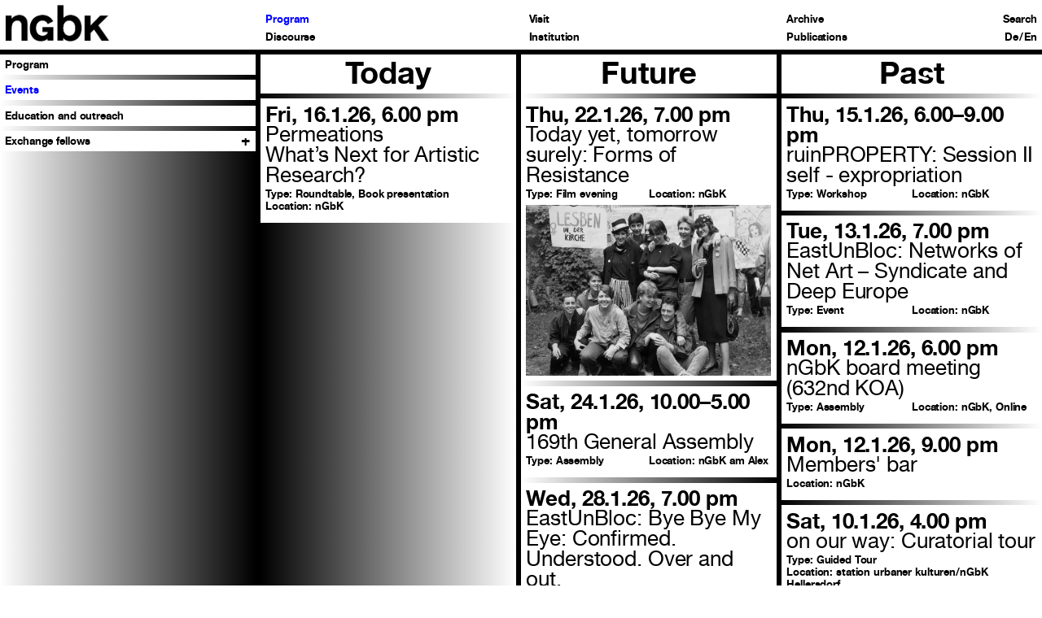

--- FILE ---
content_type: text/html; charset=UTF-8
request_url: https://ngbk.de/en/programm/termine
body_size: 36525
content:

<!doctype html>
<html lang="en">

<head>
    <meta charset="utf-8">
    <meta name="viewport" content="width=device-width,initial-scale=1.0,minimum-scale=1">
    <title>nGbK – Events</title>
    <link rel="author" href="neue Gesellschaft f&uuml;r bildende Kunst">
    <link rel="canonical" href="https://ngbk.de/en/programm/termine">
    <meta name="description" content="Die neue Gesellschaft f&uuml;r bildende Kunst (nGbK) ist ein deutscher Kunstverein. Er wurde 1969 mit basisdemokratischer Struktur gegr&uuml;ndet und ist einer der aktivsten und mitgliederst&auml;rksten Kunstvereine Deutschlands.">
    <meta property="og:url" content="https://ngbk.de/en/programm/termine">
    <meta property="og:title" content="Events">
    <meta property="og:image" content="https://ngbk.de/media/pages/media/7e54c7dedd-1704527751/test.png">
            <link rel="icon" type="image/jpg" href="https://ngbk.de/media/pages/media/01e6cf57d6-1707236044/android-chrome-512x512.png">            <link rel="apple-touch-icon" href="https://ngbk.de/media/pages/media/01e6cf57d6-1707236044/android-chrome-512x512.png">    <meta name="format-detection" content="telephone=yes">
    <meta name="apple-mobile-web-app-capable" content="yes">
    <meta name="apple-mobile-web-app-status-bar-style" content="white">
    <meta name="theme-color" content="white">
    <meta name="apple-mobile-web-app-title" content="nGbK">
    <script src="https://ngbk.de/assets/js/browser.js?v=1759146220"></script>    <link href="https://ngbk.de/assets/css/style.css?v=1759146220" rel="stylesheet"></head>

<body class="" ndx--target-view="programm/termine" ndx--mobilemenueopen="false" template="termine">

    <header class="header">
<!-- <php $isLoggedIn = $kirby->user() && ($kirby->user()->role() == 'mitglied' || $kirby->user()->role() == 'admin'); ?> -->

<nav aria-label="main">
    <ul>
        <li class="nest">
            <ul class="head">
                <li class="home"><a  href="https://ngbk.de/en" ndx--target="https://ngbk.de/en/home"><img src="https://ngbk.de/assets/img/ngbk-big.jpg" alt="Back to homepage"></a></li>
                <li class="menu">Menu</li>
            </ul>
        </li>
                    <li class="level1 has-submenu">
                <a class="active fakelink" href="/programm/programm" ndx--target="programm/programm">Program</a>
                                    <ul>
                                                    <li class="level2 ">
                                <a class=" " href="https://ngbk.de/en/programm/programm" ndx--target="programm/programm">Program</a>
                                                                            </li>
                                                <li class="level2 ">
                                <a class="active " href="https://ngbk.de/en/programm/termine" ndx--target="programm/termine">Events</a>
                                                                            </li>
                                                <li class="level2 ">
                                <a class=" " href="https://ngbk.de/en/programm/vermittlung" ndx--target="programm/vermittlung">Education and outreach</a>
                                                                            </li>
                                                <li class="level2 has-submenu">
                                <a class=" fakelink" href="https://ngbk.de/en/programm/stipendiat-innen" ndx--target="programm/stipendiat-innen/weltoffenes-berlin">Exchange fellows</a>
                                                                    <ul>
                                                                                                                                    <li class="level3 ">
                                                    <a class="" href="https://ngbk.de/en/programm/stipendiat-innen/weltoffenes-berlin" ndx--target="programm/stipendiat-innen/weltoffenes-berlin">Weltoffenes Berlin</a>
                                                </li>
                                            

                                                                                                                                    <li class="level3 ">
                                                    <a class="" href="https://ngbk.de/en/programm/stipendiat-innen/kuenstler-innenstipendium-istanbul-berlin" ndx--target="programm/stipendiat-innen/kuenstler-innenstipendium-istanbul-berlin">Istanbul-Berlin Residency Program</a>
                                                </li>
                                            

                                                                                                                                    <li class="level3 ">
                                                    <a class="" href="https://ngbk.de/en/programm/stipendiat-innen/martin-roth-initiative" ndx--target="programm/stipendiat-innen/martin-roth-initiative">Martin Roth-Initiative</a>
                                                </li>
                                            

                                                                            </ul>
                                                                            </li>
                                </ul>
</li>
            <li class="level1 has-submenu">
                <a class=" fakelink" href="/diskurs/themen" ndx--target="diskurs/themen">Discourse</a>
                                    <ul>
                                                    <li class="level2 ">
                                <a class=" " href="https://ngbk.de/en/diskurs/themen" ndx--target="diskurs/themen">Topics</a>
                                                                            </li>
                                                <li class="level2 ">
                                <a class=" " href="https://ngbk.de/en/diskurs/mitgliederinterviews" ndx--target="diskurs/mitgliederinterviews">Interviews with Members</a>
                                                                            </li>
                            <li class="menutext"><p>Members of the art association talk about their experiences, projects, and working conditions. Why did they join—or leave? What sets the nGbK apart from other art institutions in Berlin? How have perceptions of the institution changed over time?</p><p>Anna-Lena Wenzel, a member herself and part of the <em>Wissensspeicher</em> and <em>Klassenfragen</em> project groups, conducted six interviews with long-standing and newer members who have occupied different positions within the institution (in project groups, in the office team, as managing director, or on the steering committee). The interviews also focus on different themes, including feminism at the nGbK, joint projects with East Germany, and the art society’s image within Berlin’s cultural scene.</p></li>
                                                <li class="level2 ">
                                <a class=" " href="https://ngbk.de/en/diskurs/essays" ndx--target="diskurs/essays">Essays</a>
                                                                            </li>
                                                <li class="level2 ">
                                <a class=" " href="https://ngbk.de/en/diskurs/glossar" ndx--target="diskurs/glossar">Glossary of Urban Praxis</a>
                                                                            </li>
                            <li class="menutext"><p>Who makes a city, and with what cultures and practices? How do we formulate a “right to the city” without being righteous? Berlin has long been characterized by willfully initiated buildings, self-organized spaces, and an abundant social culture. The right to the city is fought for and shaped by multitudes of people by means of the arts, design, planning, and action.</p><p>The aim of this glossary is to sharpen the understanding of “Urban Praxis” through presenting diverse voices of the actors of Urban Praxis and thereby to elaborate key criteria and qualities of Urban Praxis. The authors provide the terms of Urban Praxis that are most important to them or critically engage with commonly employed terms. With a shadow glossary and other additional terms, this will be put online. Taken together, the entries form not only a vocabulary about contemporary urbanity and the need for urban and artistic action, but also provide a discourse on Urban Praxis as such. <a href="https://ngbk.de/en/programm/programm/initiative-urbane-praxis">[more]</a></p></li>
                                                <li class="level2 ">
                                <a class=" " href="https://ngbk.de/en/diskurs/wissensspeicher" ndx--target="diskurs/wissensspeicher">Archive Matter</a>
                                                                            </li>
                            <li class="menutext"><p>The nGbK's knowledge repository <em>Archive Matter</em> emerged from a 2015 project that set itself the task of developing entryways into to the physical archive. This resulted in indexing and linkages that make the dense history of the nGbK accessible. Focus texts on key topics from over four decades trace different approaches to the history of the Kunstverein from 1969 onwards. Each entry also refers to selected, thematically relevant publications and archive documents.</p><p>After the working group was dissolved, the <em>Archive Matter</em> was continued institutionally. Texts by various authors regularly create new thematic paths through the exhibition, event, and publication archive. The selection made by the texts is always just one of many possible excerpts from the association's collective knowledge.</p><p><a href="https://ngbk.de/en/archiv/wissensspeicher-ngbk" target="_blank">Find an extensive project description here.</a></p></li>
                                                <li class="level2 has-submenu">
                                <a class=" fakelink" href="https://ngbk.de/en/diskurs/curating-through-conflict-with-care-ccc" ndx--target="diskurs/curating-through-conflict-with-care-ccc/ueber-ccc">Curating through Conflict with Care (CCC)</a>
                                                                    <ul>
                                                                                                                                    <li class="level3 ">
                                                    <a class="" href="https://ngbk.de/en/diskurs/curating-through-conflict-with-care-ccc/ueber-ccc" ndx--target="diskurs/curating-through-conflict-with-care-ccc/ueber-ccc">About CCC</a>
                                                </li>
                                            

                                                                                                                                    <li class="level3 ">
                                                    <a class="" href="https://ngbk.de/en/diskurs/curating-through-conflict-with-care-ccc/ccc-symposium-programm-2023" ndx--target="diskurs/curating-through-conflict-with-care-ccc/ccc-symposium-programm-2023">CCC Symposium Program 2023</a>
                                                </li>
                                            

                                                                                                                                    <li class="level3 ">
                                                    <a class="" href="https://ngbk.de/en/diskurs/curating-through-conflict-with-care-ccc/tools-and-resources" ndx--target="diskurs/curating-through-conflict-with-care-ccc/tools-and-resources">Tools and Resources: How to Organize</a>
                                                </li>
                                            

                                                                                                                                    <li class="level3 ">
                                                    <a class="" href="https://ngbk.de/en/diskurs/curating-through-conflict-with-care-ccc/ccc-symposium-2023" ndx--target="diskurs/curating-through-conflict-with-care-ccc/ccc-symposium-2023">Symposium and Contributions</a>
                                                </li>
                                            

                                                                            </ul>
                                                                            </li>
                                </ul>
</li>
            <li class="level1 has-submenu">
                <a class=" fakelink" href="/besuch/ngbk-alexanderplatz" ndx--target="besuch/ngbk-alexanderplatz">Visit</a>
                                    <ul>
                                                    <li class="level2 ">
                                <a class=" " href="https://ngbk.de/en/besuch/ngbk-alexanderplatz" ndx--target="besuch/ngbk-alexanderplatz">nGbK am Alex</a>
                                                                            </li>
                                                <li class="level2 ">
                                <a class=" " href="https://ngbk.de/en/besuch/station-urbaner-kulturen-ngbk-hellersdorf" ndx--target="besuch/station-urbaner-kulturen-ngbk-hellersdorf">station urbaner kulturen/nGbK Hellersdorf</a>
                                                                            </li>
                                                <li class="level2 has-submenu">
                                <a class=" fakelink" href="https://ngbk.de/en/besuch/barrierefreiheit" ndx--target="besuch/barrierefreiheit/mobilitaet">Accessibility</a>
                                                                    <ul>
                                                                                                                                    <li class="level3 ">
                                                    <a class="" href="https://ngbk.de/en/besuch/barrierefreiheit/mobilitaet" ndx--target="besuch/barrierefreiheit/mobilitaet">Mobility</a>
                                                </li>
                                            

                                                                                                                                    <li class="level3 ">
                                                    <a class="" href="https://ngbk.de/en/besuch/barrierefreiheit/leichte-sprache" ndx--target="besuch/barrierefreiheit/leichte-sprache">Easy Language</a>
                                                </li>
                                            

                                                                                                                                    <li class="level3 ">
                                                    <a class="" href="https://ngbk.de/en/besuch/barrierefreiheit/gebaerden" ndx--target="besuch/barrierefreiheit/gebaerden">Gebärdensprache</a>
                                                </li>
                                            

                                                                                                                                    <li class="level3 ">
                                                    <a class="" href="https://ngbk.de/en/besuch/barrierefreiheit/angebote-fuer-sehbeeintraechtigte" ndx--target="besuch/barrierefreiheit/angebote-fuer-sehbeeintraechtigte">Angebote für Sehbeeinträchtigte</a>
                                                </li>
                                            

                                                                                                                                    <li class="level3 ">
                                                    <a class="" href="https://ngbk.de/en/besuch/barrierefreiheit/digitale-barrierefreiheit" ndx--target="besuch/barrierefreiheit/digitale-barrierefreiheit">Digital accessibility</a>
                                                </li>
                                            

                                                                            </ul>
                                                                            </li>
                                </ul>
</li>
            <li class="level1 has-submenu">
                <a class=" fakelink" href="/institution/neue-gesellschaft-fuer-bildende-kunst" ndx--target="institution/neue-gesellschaft-fuer-bildende-kunst">Institution</a>
                                    <ul>
                                                    <li class="level2 ">
                                <a class=" " href="https://ngbk.de/en/institution/neue-gesellschaft-fuer-bildende-kunst" ndx--target="institution/neue-gesellschaft-fuer-bildende-kunst">neue Gesellschaft für bildende Kunst</a>
                                                                            </li>
                                                <li class="level2 ">
                                <a class=" " href="https://ngbk.de/en/institution/mitglied-werden" ndx--target="institution/mitglied-werden">Become a member</a>
                                                                            </li>
                                                <li class="level2 ">
                                <a class=" " href="https://ngbk.de/en/institution/vorstand" ndx--target="institution/vorstand">Current board</a>
                                                                            </li>
                                                <li class="level2 ">
                                <a class=" " href="https://ngbk.de/en/institution/satzung" ndx--target="institution/satzung">Statutes</a>
                                                                            </li>
                                                <li class="level2 ">
                                <a class=" " href="https://ngbk.de/en/institution/standorte" ndx--target="institution/standorte">Locations</a>
                                                                            </li>
                                                <li class="level2 ">
                                <a class=" " href="https://ngbk.de/en/institution/verlag" ndx--target="institution/verlag">Publishing</a>
                                                                            </li>
                                                <li class="level2 has-submenu">
                                <a class=" fakelink" href="https://ngbk.de/en/institution/kontakt" ndx--target="institution/kontakt/kontaktteam">Contact</a>
                                                                    <ul>
                                                                                                                                    <li class="level3 ">
                                                    <a class="" href="https://ngbk.de/en/institution/kontakt/kontaktteam" ndx--target="institution/kontakt/kontaktteam">Contact + team</a>
                                                </li>
                                            

                                                                                                                                    <li class="level3 ">
                                                    <a class="" href="https://ngbk.de/en/institution/kontakt/presse" ndx--target="institution/kontakt/presse">Press</a>
                                                </li>
                                            

                                                                                                                                    <li class="level3 ">
                                                    <a class="" href="https://ngbk.de/en/institution/kontakt/vertrauensteam" ndx--target="institution/kontakt/vertrauensteam">Confidential reporting team</a>
                                                </li>
                                            

                                                                                                                                    <li class="level3 ">
                                                    <a class="" href="https://ngbk.de/en/institution/kontakt/newsletter" ndx--target="institution/kontakt/newsletter">Newsletter</a>
                                                </li>
                                            

                                                                                                                                    <li class="level3 ">
                                                    <a class="" href="https://ngbk.de/en/institution/kontakt/stellenangebote" ndx--target="institution/kontakt/stellenangebote">Job offers</a>
                                                </li>
                                            

                                                                            </ul>
                                                                            </li>
                                                <li class="level2 ">
                                <a class=" " href="https://ngbk.de/en/institution/anlaufstellen-fuer-diskriminierung" ndx--target="institution/anlaufstellen-fuer-diskriminierung">Reporting procedures for discrimination</a>
                                                                            </li>
                                                <li class="level2 has-submenu">
                                <a class=" " href="https://ngbk.de/en/institution/mitgliederbereich" ndx--target="institution/mitgliederbereich">Member area</a>
                                                                    <ul>
                                                                                                                                        <li class="level3 needslogin ">
                                                                                                                    <a class="" href="https://ngbk.de/en/institution/mitgliederbereich/schwarzes-brett" ndx--target="institution/mitgliederbereich/schwarzes-brett">Bulletin board</a>
                                                                                                            </li>
                                            

                                                                                                                                        <li class="level3 needslogin ">
                                                                                                                    <a class="" href="https://ngbk.de/en/institution/mitgliederbereich/dokumente" ndx--target="institution/mitgliederbereich/dokumente">Documents</a>
                                                                                                            </li>
                                            

                                                                                                                                        <li class="level3 needslogin ">
                                                                                                                    <a class="" href="https://ngbk.de/en/institution/mitgliederbereich/mitgliederliste" ndx--target="institution/mitgliederbereich/mitgliederliste">List of members</a>
                                                                                                            </li>
                                            

                                                                                                                                        <li class="level3 needslogin ">
                                                                                                                    <a class="" href="/panel/account?language=de">My data</a>
                                                                                                            </li>
                                            

                                                                            </ul>
                                                                                            <li class="needslogin"><a href="https://ngbk.de/logout" class="internal">Log out</a></li>
                                    </li>
                                </ul>
</li>
            <li class="level1 ">
                <a class=" " href="/archiv" ndx--target="archiv">Archive</a>
                </li>
            <li class="level1 has-submenu">
                <a class=" fakelink" href="/shop/publikationen" ndx--target="shop/publikationen">Publications</a>
                                    <ul>
                                                    <li class="level2 ">
                                <a class=" " href="https://ngbk.de/en/shop/publikationen" ndx--target="shop/publikationen">Publications</a>
                                                                            </li>
                            <li class="menutext"><p>The publications of the nGbK reflect the discourses of the respective time in the art field. Or they refer to the gaps and missing parts in it - with recurring themes such as migration, feminism and gender, city and public space, critique of capitalism, racism, social movements and ecology. The books have emerged from the exhibition and event projects of the nGbK, but also in collaborations with institutional or independent partners; either in the publishing house of the nGbK or in cooperation with other publishers and distribution partners. <br>You can purchase the more than 170 publications still available here. In addition, you will find information on out-of-print publications from over 40 years of institutional history.</p><p><u><br>Reduced prices for nGbK members</u></p><p>For reduced prices, please log into the member area or send your order directly to: <a href="mailto:office@ngbk.de">office@ngbk.de</a></p><p><u><br>Distribution to book shops</u></p><p>Runge Verlagsauslieferung GmbH</p><p>Bergstr. 2</p><p>33803 Steinhagen</p><p>Phone: +49 (0)5204 998 124</p><p>E-Mail: <a href="mailto:Team4@rungeva.de">Team4@rungeva.de</a></p></li>
                                                <li class="level2 ">
                                <a class=" " href="https://ngbk.de/en/shop/merch" ndx--target="shop/merch">Merch</a>
                                                                            </li>
                                        <li class="ngbk-cart">
  <details class="details-cart">
    <summary class="cart-toggle" data-action="toggle-cart">
      Cart <span class="cart-count"></span>
    </summary>
    <div class="cart" id="cart">
    </div>
  </details>
</li>            </ul>
</li>

<li class="suche">
    <a  href="https://ngbk.de/en/suche" ndx--target="suche">Search</a>
</li>
<li class="sprache language">
        <a href="https://ngbk.de/de" ndx--lang="de" >De</a> / <a href="https://ngbk.de/en" ndx--lang="en" class="active">En</a>
</li>
</li>
</ul>

</nav></header>

    <main class="main" id="content">
<article class="width1_4 border-right" ndx--showSubmenu="true" ndx--title="Events">
            <h1>Today</h1>
                    <section href="https://ngbk.de/en/programm/termine/permeationen" ndx--target="https://ngbk.de/en/programm/termine/permeationen" class="teaser " ndx--sort="1" ndx--filter=" ">
    <a href="https://ngbk.de/en/programm/termine/permeationen" ndx--target="https://ngbk.de/en/programm/termine/permeationen">
                    <h1>Fri, 16.1.26, 6.00 pm</h1>
            <h2>Permeations</h2>
                <h2>What’s Next for Artistic Research?</h2>    </a>
    <div class="metateaser">
                            <span><strong>Type:</strong> Roundtable, Book presentation</span>
                            <span><strong>Location:</strong> nGbK</span>
            </div>
    
    
    </section>            </article>
<article class="width1_4 border-right" ndx--showSubmenu="true" ndx--title="Events">
            <h1>Future</h1>
                    <section href="https://ngbk.de/en/programm/termine/heute-noch-morgen-schon-formen-von-widerstaendigkeit" ndx--target="https://ngbk.de/en/programm/termine/heute-noch-morgen-schon-formen-von-widerstaendigkeit" class="teaser " ndx--sort="1" ndx--filter=" ">
    <a href="https://ngbk.de/en/programm/termine/heute-noch-morgen-schon-formen-von-widerstaendigkeit" ndx--target="https://ngbk.de/en/programm/termine/heute-noch-morgen-schon-formen-von-widerstaendigkeit">
                    <h1>Thu, 22.1.26, 7.00 pm</h1>
            <h2>Today yet, tomorrow surely: Forms of Resistance</h2>
                    </a>
    <div class="metateaser">
                            <span><strong>Type:</strong> Film evening</span>
                            <span><strong>Location:</strong> nGbK</span>
            </div>
            <!-- Hide images if copyright of archive page is open  -->
                    <img class="lazy landscape" src="" ndx--src="https://ngbk.de/media/pages/media/c8619bec8d-1767622906/2026-heute-noch-viel-zu-viel-verschwiegen-filmstill-500x-q80.webp" ndx--src-big="https://ngbk.de/media/pages/media/c8619bec8d-1767622906/2026-heute-noch-viel-zu-viel-verschwiegen-filmstill-1000x-q80.webp" alt="A black and white group photo of women in front of a banner that reads "LESBEN in der Kirche" (LESBIANS in the church)">
            
    
    </section>                    <section href="https://ngbk.de/en/programm/termine/169-hauptversammlung" ndx--target="https://ngbk.de/en/programm/termine/169-hauptversammlung" class="teaser " ndx--sort="2" ndx--filter=" ">
    <a href="https://ngbk.de/en/programm/termine/169-hauptversammlung" ndx--target="https://ngbk.de/en/programm/termine/169-hauptversammlung">
                    <h1>Sat, 24.1.26, 10.00–5.00 pm</h1>
            <h2>169th General Assembly</h2>
                    </a>
    <div class="metateaser">
                            <span><strong>Type:</strong> Assembly</span>
                            <span><strong>Location:</strong> nGbK am Alex</span>
            </div>
    
    
    </section>                    <section href="https://ngbk.de/en/programm/termine/eastunbloc-bye-bye-my-eye-confirmed-understood-over-and-out" ndx--target="https://ngbk.de/en/programm/termine/eastunbloc-bye-bye-my-eye-confirmed-understood-over-and-out" class="teaser " ndx--sort="3" ndx--filter=" ">
    <a href="https://ngbk.de/en/programm/termine/eastunbloc-bye-bye-my-eye-confirmed-understood-over-and-out" ndx--target="https://ngbk.de/en/programm/termine/eastunbloc-bye-bye-my-eye-confirmed-understood-over-and-out">
                    <h1>Wed, 28.1.26, 7.00 pm</h1>
            <h2>EastUnBloc: Bye Bye My Eye: Confirmed. Understood. Over and out.</h2>
                    </a>
    <div class="metateaser">
                            <span><strong>Type:</strong> Film screening, Performance</span>
                            <span><strong>Location:</strong> nGbK</span>
            </div>
    
    
    </section>                    <section href="https://ngbk.de/en/programm/termine/eastunbloc-finissage" ndx--target="https://ngbk.de/en/programm/termine/eastunbloc-finissage" class="teaser " ndx--sort="4" ndx--filter=" ">
    <a href="https://ngbk.de/en/programm/termine/eastunbloc-finissage" ndx--target="https://ngbk.de/en/programm/termine/eastunbloc-finissage">
                    <h1>Sat, 14.2.26, 6.00 pm</h1>
            <h2>EastUnBloc: Finissage</h2>
                    </a>
    <div class="metateaser">
                            <span><strong>Type:</strong> Finissage</span>
                            <span><strong>Location:</strong> nGbK</span>
            </div>
    
    
    </section>                    <section href="https://ngbk.de/en/programm/termine/ruineigentum-session-iii" ndx--target="https://ngbk.de/en/programm/termine/ruineigentum-session-iii" class="teaser " ndx--sort="5" ndx--filter=" ">
    <a href="https://ngbk.de/en/programm/termine/ruineigentum-session-iii" ndx--target="https://ngbk.de/en/programm/termine/ruineigentum-session-iii">
                    <h1>Thu, 19.2.26, 6.00–9.00 pm</h1>
            <h2>ruinPROPERTY: Session III</h2>
                <h2>we con - dense</h2>    </a>
    <div class="metateaser">
                            <span><strong>Type:</strong> Workshop</span>
                            <span><strong>Location:</strong> nGbK</span>
            </div>
    
    
    </section>            </article>
<article class="width1_4" ndx--showSubmenu="true" ndx--title="Events">
            <h1>Past</h1>
                    <section href="https://ngbk.de/en/programm/termine/ruineigentum-session-ii" ndx--target="https://ngbk.de/en/programm/termine/ruineigentum-session-ii" class="teaser " ndx--sort="1" ndx--filter=" ">
    <a href="https://ngbk.de/en/programm/termine/ruineigentum-session-ii" ndx--target="https://ngbk.de/en/programm/termine/ruineigentum-session-ii">
                    <h1>Thu, 15.1.26, 6.00–9.00 pm</h1>
            <h2>ruinPROPERTY: Session II</h2>
                <h2>self - expropriation</h2>    </a>
    <div class="metateaser">
                            <span><strong>Type:</strong> Workshop</span>
                            <span><strong>Location:</strong> nGbK</span>
            </div>
    
    
    </section>                    <section href="https://ngbk.de/en/programm/termine/eastunbloc-netzwerke-der-netzkunst-syndicate-und-deep-europe" ndx--target="https://ngbk.de/en/programm/termine/eastunbloc-netzwerke-der-netzkunst-syndicate-und-deep-europe" class="teaser " ndx--sort="2" ndx--filter=" ">
    <a href="https://ngbk.de/en/programm/termine/eastunbloc-netzwerke-der-netzkunst-syndicate-und-deep-europe" ndx--target="https://ngbk.de/en/programm/termine/eastunbloc-netzwerke-der-netzkunst-syndicate-und-deep-europe">
                    <h1>Tue, 13.1.26, 7.00 pm</h1>
            <h2>EastUnBloc: Networks of Net Art – Syndicate and Deep Europe</h2>
                    </a>
    <div class="metateaser">
                            <span><strong>Type:</strong> Event</span>
                            <span><strong>Location:</strong> nGbK</span>
            </div>
    
    
    </section>                    <section href="https://ngbk.de/en/programm/termine/vorstandssitzung-632-koa" ndx--target="https://ngbk.de/en/programm/termine/vorstandssitzung-632-koa" class="teaser " ndx--sort="3" ndx--filter=" ">
    <a href="https://ngbk.de/en/programm/termine/vorstandssitzung-632-koa" ndx--target="https://ngbk.de/en/programm/termine/vorstandssitzung-632-koa">
                    <h1>Mon, 12.1.26, 6.00 pm</h1>
            <h2>nGbK board meeting (632nd KOA)</h2>
                    </a>
    <div class="metateaser">
                            <span><strong>Type:</strong> Assembly</span>
                            <span><strong>Location:</strong> nGbK, Online</span>
            </div>
    
    
    </section>                    <section href="https://ngbk.de/en/programm/termine/vereinsbar" ndx--target="https://ngbk.de/en/programm/termine/vereinsbar" class="teaser " ndx--sort="4" ndx--filter=" ">
    <a href="https://ngbk.de/en/programm/termine/vereinsbar" ndx--target="https://ngbk.de/en/programm/termine/vereinsbar">
                    <h1>Mon, 12.1.26, 9.00 pm</h1>
            <h2>Members' bar</h2>
                    </a>
    <div class="metateaser">
                                    <span><strong>Location:</strong> nGbK</span>
            </div>
    
    
    </section>                    <section href="https://ngbk.de/en/programm/termine/unterwegs-kuratorinnenfuehrung" ndx--target="https://ngbk.de/en/programm/termine/unterwegs-kuratorinnenfuehrung" class="teaser " ndx--sort="5" ndx--filter=" ">
    <a href="https://ngbk.de/en/programm/termine/unterwegs-kuratorinnenfuehrung" ndx--target="https://ngbk.de/en/programm/termine/unterwegs-kuratorinnenfuehrung">
                    <h1>Sat, 10.1.26, 4.00 pm</h1>
            <h2>on our way: Curatorial tour</h2>
                    </a>
    <div class="metateaser">
                            <span><strong>Type:</strong> Guided Tour</span>
                            <span><strong>Location:</strong> station urbaner kulturen/nGbK Hellersdorf</span>
            </div>
    
    
    </section>                    <section href="https://ngbk.de/en/programm/termine/heute-noch-morgen-schon-striche-ziehen" ndx--target="https://ngbk.de/en/programm/termine/heute-noch-morgen-schon-striche-ziehen" class="teaser " ndx--sort="6" ndx--filter=" ">
    <a href="https://ngbk.de/en/programm/termine/heute-noch-morgen-schon-striche-ziehen" ndx--target="https://ngbk.de/en/programm/termine/heute-noch-morgen-schon-striche-ziehen">
                    <h1>Thu, 8.1.26, 7.00 pm</h1>
            <h2>Today yet, tomorrow surely: Striche ziehen (Drawing Lines)</h2>
                    </a>
    <div class="metateaser">
                            <span><strong>Type:</strong> Film evening</span>
                            <span><strong>Location:</strong> nGbK</span>
            </div>
    
    
    </section>                    <section href="https://ngbk.de/en/programm/termine/eastunbloc-39-chaos-communication-congress-br-xlterrestrial-remote-viewing-station" ndx--target="https://ngbk.de/en/programm/termine/eastunbloc-39-chaos-communication-congress-br-xlterrestrial-remote-viewing-station" class="teaser " ndx--sort="7" ndx--filter=" ">
    <a href="https://ngbk.de/en/programm/termine/eastunbloc-39-chaos-communication-congress-br-xlterrestrial-remote-viewing-station" ndx--target="https://ngbk.de/en/programm/termine/eastunbloc-39-chaos-communication-congress-br-xlterrestrial-remote-viewing-station">
                    <h1>Sat, 27.12.–28.12.25, 11.00–10.00 pm</h1>
            <h2>EastUnBloc: 39th Chaos Communication Congress <br> XLterrestrial Remote Viewing Station</h2>
                    </a>
    <div class="metateaser">
                            <span><strong>Type:</strong> Event</span>
                            <span><strong>Location:</strong> nGbK</span>
            </div>
    
    
    </section>                    <section href="https://ngbk.de/en/programm/termine/unterwegs-kuenstlerinnengespraech" ndx--target="https://ngbk.de/en/programm/termine/unterwegs-kuenstlerinnengespraech" class="teaser " ndx--sort="8" ndx--filter=" ">
    <a href="https://ngbk.de/en/programm/termine/unterwegs-kuenstlerinnengespraech" ndx--target="https://ngbk.de/en/programm/termine/unterwegs-kuenstlerinnengespraech">
                    <h1>Sat, 13.12.25, 4.00 pm</h1>
            <h2>on our way: Artist talk</h2>
                <h2>with Heike Gallmeier</h2>    </a>
    <div class="metateaser">
                            <span><strong>Type:</strong> Talk</span>
                            <span><strong>Location:</strong> station urbaner kulturen/nGbK Hellersdorf</span>
            </div>
    
    
    </section>                    <section href="https://ngbk.de/en/programm/termine/eastunbloc-net-art-gallery-surfing-session" ndx--target="https://ngbk.de/en/programm/termine/eastunbloc-net-art-gallery-surfing-session" class="teaser " ndx--sort="9" ndx--filter=" ">
    <a href="https://ngbk.de/en/programm/termine/eastunbloc-net-art-gallery-surfing-session" ndx--target="https://ngbk.de/en/programm/termine/eastunbloc-net-art-gallery-surfing-session">
                    <h1>Thu, 11.12.25, 7.00 pm</h1>
            <h2>EastUnBloc: Net Art</h2>
                <h2>Gallery Surfing Session</h2>    </a>
    <div class="metateaser">
                            <span><strong>Type:</strong> Event</span>
                            <span><strong>Location:</strong> nGbK</span>
            </div>
    
    
    </section>                    <section href="https://ngbk.de/en/programm/termine/vorstandssitzung-631-koa" ndx--target="https://ngbk.de/en/programm/termine/vorstandssitzung-631-koa" class="teaser " ndx--sort="10" ndx--filter=" ">
    <a href="https://ngbk.de/en/programm/termine/vorstandssitzung-631-koa" ndx--target="https://ngbk.de/en/programm/termine/vorstandssitzung-631-koa">
                    <h1>Mon, 8.12.25, 6.00 pm</h1>
            <h2>nGbK board meeting (631st KOA)</h2>
                    </a>
    <div class="metateaser">
                            <span><strong>Type:</strong> Assembly</span>
                            <span><strong>Location:</strong> nGbK, Online</span>
            </div>
    
    
    </section>                    <section href="https://ngbk.de/en/programm/termine/unterwegs-hinter-den-fenstern" ndx--target="https://ngbk.de/en/programm/termine/unterwegs-hinter-den-fenstern" class="teaser " ndx--sort="11" ndx--filter=" ">
    <a href="https://ngbk.de/en/programm/termine/unterwegs-hinter-den-fenstern" ndx--target="https://ngbk.de/en/programm/termine/unterwegs-hinter-den-fenstern">
                    <h1>Sat, 6.12.25, 6.00 pm</h1>
            <h2>on our way: Hinter den Fenstern der Wohnkomplexe</h2>
                    </a>
    <div class="metateaser">
                            <span><strong>Type:</strong> Talk, Film screening</span>
                            <span><strong>Location:</strong> station urbaner kulturen/nGbK Hellersdorf</span>
            </div>
    
    
    </section>                    <section href="https://ngbk.de/en/programm/termine/heute-noch-morgen-schon-muito-romantico" ndx--target="https://ngbk.de/en/programm/termine/heute-noch-morgen-schon-muito-romantico" class="teaser " ndx--sort="12" ndx--filter=" ">
    <a href="https://ngbk.de/en/programm/termine/heute-noch-morgen-schon-muito-romantico" ndx--target="https://ngbk.de/en/programm/termine/heute-noch-morgen-schon-muito-romantico">
                    <h1>Thu, 4.12.25, 7.00 pm</h1>
            <h2>Today yet, tomorrow surely: Muito Romântico</h2>
                    </a>
    <div class="metateaser">
                            <span><strong>Type:</strong> Film evening</span>
                            <span><strong>Location:</strong> nGbK</span>
            </div>
            <!-- Hide images if copyright of archive page is open  -->
                    <img class="lazy landscape" src="" ndx--src="https://ngbk.de/media/pages/media/2dcffd3e05-1763722995/muito-romantico_2-500x-q80.webp" ndx--src-big="https://ngbk.de/media/pages/media/2dcffd3e05-1763722995/muito-romantico_2-1000x-q80.webp" alt="">
            
    
    </section>                    <section href="https://ngbk.de/en/programm/termine/eastunbloc-entropy-coding" ndx--target="https://ngbk.de/en/programm/termine/eastunbloc-entropy-coding" class="teaser " ndx--sort="13" ndx--filter=" ">
    <a href="https://ngbk.de/en/programm/termine/eastunbloc-entropy-coding" ndx--target="https://ngbk.de/en/programm/termine/eastunbloc-entropy-coding">
                    <h1>Tue, 2.12.25, 2.00–6.00 pm</h1>
            <h2>EastUnBloc: Entropy Coding</h2>
                <h2>Experiments with Video and Permacomputing</h2>    </a>
    <div class="metateaser">
                            <span><strong>Type:</strong> Workshop</span>
                            <span><strong>Location:</strong> nGbK</span>
            </div>
    
    
    </section>                    <section href="https://ngbk.de/en/programm/termine/unterwegs-foto-workshop" ndx--target="https://ngbk.de/en/programm/termine/unterwegs-foto-workshop" class="teaser " ndx--sort="14" ndx--filter=" ">
    <a href="https://ngbk.de/en/programm/termine/unterwegs-foto-workshop" ndx--target="https://ngbk.de/en/programm/termine/unterwegs-foto-workshop">
                    <h1>Sat, 29.11.25, 4.00–7.00 pm</h1>
            <h2>on our way: Photo workshop</h2>
                <h2>with Nooshin Shafiee</h2>    </a>
    <div class="metateaser">
                            <span><strong>Type:</strong> Workshop</span>
                            <span><strong>Location:</strong> station urbaner kulturen/nGbK Hellersdorf</span>
            </div>
    
    
    </section>                    <section href="https://ngbk.de/en/programm/termine/eastunbloc-bring-a-nbsp-friend-nbsp-early-nbsp-night-nbsp-show" ndx--target="https://ngbk.de/en/programm/termine/eastunbloc-bring-a-nbsp-friend-nbsp-early-nbsp-night-nbsp-show" class="teaser " ndx--sort="15" ndx--filter=" ">
    <a href="https://ngbk.de/en/programm/termine/eastunbloc-bring-a-nbsp-friend-nbsp-early-nbsp-night-nbsp-show" ndx--target="https://ngbk.de/en/programm/termine/eastunbloc-bring-a-nbsp-friend-nbsp-early-nbsp-night-nbsp-show">
                    <h1>Sat, 29.11.25, 7.00–8.30 pm</h1>
            <h2>EastUnBloc: “Bring&nbsp;a&nbsp;Friend”&nbsp;– Early&nbsp;Night&nbsp;Show</h2>
                    </a>
    <div class="metateaser">
                                    <span><strong>Location:</strong> nGbK</span>
            </div>
    
    
    </section>                    <section href="https://ngbk.de/en/programm/termine/eastunbloc-eroeffnung" ndx--target="https://ngbk.de/en/programm/termine/eastunbloc-eroeffnung" class="teaser " ndx--sort="16" ndx--filter=" ">
    <a href="https://ngbk.de/en/programm/termine/eastunbloc-eroeffnung" ndx--target="https://ngbk.de/en/programm/termine/eastunbloc-eroeffnung">
                    <h1>Fri, 28.11.25, 6.00 pm</h1>
            <h2>EastUnBloc: Opening</h2>
                    </a>
    <div class="metateaser">
                            <span><strong>Type:</strong> Opening</span>
                            <span><strong>Location:</strong> nGbK</span>
            </div>
    
    
    </section>                    <section href="https://ngbk.de/en/programm/termine/ruineigentum-eroeffnung" ndx--target="https://ngbk.de/en/programm/termine/ruineigentum-eroeffnung" class="teaser " ndx--sort="17" ndx--filter=" ">
    <a href="https://ngbk.de/en/programm/termine/ruineigentum-eroeffnung" ndx--target="https://ngbk.de/en/programm/termine/ruineigentum-eroeffnung">
                    <h1>Thu, 27.11.25, 6.00 pm</h1>
            <h2>ruinPROPERTY: Opening</h2>
                    </a>
    <div class="metateaser">
                            <span><strong>Type:</strong> Opening</span>
                            <span><strong>Location:</strong> Klosterruine Berlin</span>
            </div>
    
    
    </section>                    <section href="https://ngbk.de/en/programm/termine/unterwegs-eroeffnung" ndx--target="https://ngbk.de/en/programm/termine/unterwegs-eroeffnung" class="teaser " ndx--sort="18" ndx--filter=" ">
    <a href="https://ngbk.de/en/programm/termine/unterwegs-eroeffnung" ndx--target="https://ngbk.de/en/programm/termine/unterwegs-eroeffnung">
                    <h1>Sat, 22.11.25, 6.30 pm</h1>
            <h2>on our way: Opening</h2>
                    </a>
    <div class="metateaser">
                            <span><strong>Type:</strong> Opening</span>
                            <span><strong>Location:</strong> station urbaner kulturen/nGbK Hellersdorf</span>
            </div>
    
    
    </section>                    <section href="https://ngbk.de/en/programm/termine/stipendium-istanbul-berlin-open-studio-mit-nejbir-erkol" ndx--target="https://ngbk.de/en/programm/termine/stipendium-istanbul-berlin-open-studio-mit-nejbir-erkol" class="teaser " ndx--sort="19" ndx--filter=" ">
    <a href="https://ngbk.de/en/programm/termine/stipendium-istanbul-berlin-open-studio-mit-nejbir-erkol" ndx--target="https://ngbk.de/en/programm/termine/stipendium-istanbul-berlin-open-studio-mit-nejbir-erkol">
                    <h1>Thu, 20.11.25, 5.00–8.00 pm</h1>
            <h2>Istanbul-Berlin Residency: Open Studio with Nejbir Erkol</h2>
                    </a>
    <div class="metateaser">
                            <span><strong>Type:</strong> Studio visit, Talk</span>
                            <span><strong>Location:</strong> Kunstquartier Bethanien</span>
            </div>
    
    
    </section>                    <section href="https://ngbk.de/en/programm/termine/ruineigentum-session-i" ndx--target="https://ngbk.de/en/programm/termine/ruineigentum-session-i" class="teaser " ndx--sort="20" ndx--filter=" ">
    <a href="https://ngbk.de/en/programm/termine/ruineigentum-session-i" ndx--target="https://ngbk.de/en/programm/termine/ruineigentum-session-i">
                    <h1>Tue, 18.11.25, 6.00–9.00 pm</h1>
            <h2>ruinPROPERTY: Session I</h2>
                <h2>ground & property</h2>    </a>
    <div class="metateaser">
                            <span><strong>Type:</strong> Workshop</span>
                            <span><strong>Location:</strong> nGbK</span>
            </div>
    
    
    </section>                    <section href="https://ngbk.de/en/programm/termine/viral-intimacies-viral-intimacies-x-young-intimacies-traces-of-possible-futures" ndx--target="https://ngbk.de/en/programm/termine/viral-intimacies-viral-intimacies-x-young-intimacies-traces-of-possible-futures" class="teaser " ndx--sort="21" ndx--filter=" ">
    <a href="https://ngbk.de/en/programm/termine/viral-intimacies-viral-intimacies-x-young-intimacies-traces-of-possible-futures" ndx--target="https://ngbk.de/en/programm/termine/viral-intimacies-viral-intimacies-x-young-intimacies-traces-of-possible-futures">
                    <h1>Sun, 16.11.25, 3.00–10.00 pm</h1>
            <h2>Viral Intimacies: Viral Intimacies x Young Intimacies: Traces of Possible Futures</h2>
                    </a>
    <div class="metateaser">
                            <span><strong>Type:</strong> Guided Tour, Film screenings, Talk, DJ set</span>
                            <span><strong>Location:</strong> nGbK</span>
            </div>
    
    
    </section>                    <section href="https://ngbk.de/en/programm/termine/viral-intimacies-archiving-hiv-aids" ndx--target="https://ngbk.de/en/programm/termine/viral-intimacies-archiving-hiv-aids" class="teaser " ndx--sort="22" ndx--filter=" ">
    <a href="https://ngbk.de/en/programm/termine/viral-intimacies-archiving-hiv-aids" ndx--target="https://ngbk.de/en/programm/termine/viral-intimacies-archiving-hiv-aids">
                    <h1>Sat, 15.11.25, 1.00–9.00 pm</h1>
            <h2>Viral Intimacies: Archiving HIV/AIDS</h2>
                    </a>
    <div class="metateaser">
                            <span><strong>Type:</strong> Performance, Talk, Film screening</span>
                            <span><strong>Location:</strong> nGbK</span>
            </div>
    
    
    </section>                    <section href="https://ngbk.de/en/programm/termine/viral-intimacies-artist-talk-mit-manuela-solano" ndx--target="https://ngbk.de/en/programm/termine/viral-intimacies-artist-talk-mit-manuela-solano" class="teaser " ndx--sort="23" ndx--filter=" ">
    <a href="https://ngbk.de/en/programm/termine/viral-intimacies-artist-talk-mit-manuela-solano" ndx--target="https://ngbk.de/en/programm/termine/viral-intimacies-artist-talk-mit-manuela-solano">
                    <h1>Fri, 14.11.25, 7.00 pm</h1>
            <h2>Viral Intimacies: Artist Talk with Manuela Solano</h2>
                    </a>
    <div class="metateaser">
                            <span><strong>Type:</strong> Talk</span>
                            <span><strong>Location:</strong> nGbK</span>
            </div>
    
    
    </section>                    <section href="https://ngbk.de/en/programm/termine/weltoffenes-berlin-kuenstlergespraech-mit-onur-karaoglu" ndx--target="https://ngbk.de/en/programm/termine/weltoffenes-berlin-kuenstlergespraech-mit-onur-karaoglu" class="teaser " ndx--sort="24" ndx--filter=" ">
    <a href="https://ngbk.de/en/programm/termine/weltoffenes-berlin-kuenstlergespraech-mit-onur-karaoglu" ndx--target="https://ngbk.de/en/programm/termine/weltoffenes-berlin-kuenstlergespraech-mit-onur-karaoglu">
                    <h1>Wed, 12.11.25, 7.00 pm</h1>
            <h2>Weltoffenes Berlin: Artist Talk with Onur Karaoğlu</h2>
                    </a>
    <div class="metateaser">
                            <span><strong>Type:</strong> Conversation</span>
                            <span><strong>Location:</strong> nGbK</span>
            </div>
    
    
    </section>                    <section href="https://ngbk.de/en/programm/termine/vorstandssitzung-630-koa" ndx--target="https://ngbk.de/en/programm/termine/vorstandssitzung-630-koa" class="teaser " ndx--sort="25" ndx--filter=" ">
    <a href="https://ngbk.de/en/programm/termine/vorstandssitzung-630-koa" ndx--target="https://ngbk.de/en/programm/termine/vorstandssitzung-630-koa">
                    <h1>Mon, 10.11.25, 6.00 pm</h1>
            <h2>nGbK board meeting (630th KOA)</h2>
                    </a>
    <div class="metateaser">
                            <span><strong>Type:</strong> Assembly</span>
                            <span><strong>Location:</strong> nGbK, Online</span>
            </div>
    
    
    </section>                    <section href="https://ngbk.de/en/programm/termine/viral-intimacies-assembly-for-care" ndx--target="https://ngbk.de/en/programm/termine/viral-intimacies-assembly-for-care" class="teaser " ndx--sort="26" ndx--filter=" ">
    <a href="https://ngbk.de/en/programm/termine/viral-intimacies-assembly-for-care" ndx--target="https://ngbk.de/en/programm/termine/viral-intimacies-assembly-for-care">
                    <h1>Sat, 8.11.25, 6.00 pm</h1>
            <h2>Viral Intimacies: Assembly for Care</h2>
                    </a>
    <div class="metateaser">
                            <span><strong>Type:</strong> Performance, Panel discussion</span>
                            <span><strong>Location:</strong> nGbK am Alex</span>
            </div>
    
    
    </section>                    <section href="https://ngbk.de/en/programm/termine/trans-plantationen-artist-talk-anujah-fernando" ndx--target="https://ngbk.de/en/programm/termine/trans-plantationen-artist-talk-anujah-fernando" class="teaser " ndx--sort="27" ndx--filter=" ">
    <a href="https://ngbk.de/en/programm/termine/trans-plantationen-artist-talk-anujah-fernando" ndx--target="https://ngbk.de/en/programm/termine/trans-plantationen-artist-talk-anujah-fernando">
                    <h1>Sat, 1.11.25, 5.00 pm</h1>
            <h2>Trans_plantationen: "Does it matter now if I come or go"</h2>
                <h2>Screening and Artist Talk with Anujah Fernando and guests</h2>    </a>
    <div class="metateaser">
                            <span><strong>Type:</strong> Conversation, Screening</span>
                            <span><strong>Location:</strong> station urbaner kulturen/nGbK Hellersdorf</span>
            </div>
    
    
    </section>                    <section href="https://ngbk.de/en/programm/termine/dissident-paths-love-made-her-mouth-a-weapon-her-throat-held-a-thousand-graves" ndx--target="https://ngbk.de/en/programm/termine/dissident-paths-love-made-her-mouth-a-weapon-her-throat-held-a-thousand-graves" class="teaser " ndx--sort="28" ndx--filter=" ">
    <a href="https://ngbk.de/en/programm/termine/dissident-paths-love-made-her-mouth-a-weapon-her-throat-held-a-thousand-graves" ndx--target="https://ngbk.de/en/programm/termine/dissident-paths-love-made-her-mouth-a-weapon-her-throat-held-a-thousand-graves">
                    <h1>Sun, 26.10.25, 3.00 pm</h1>
            <h2>Dissident Paths: Love Made Her Mouth a Weapon; Her Throat Held a Thousand Graves</h2>
                    </a>
    <div class="metateaser">
                            <span><strong>Type:</strong> Sound performance</span>
                            <span><strong>Location:</strong> Pedestrian Underpass at Leipziger Straße</span>
            </div>
    
    
    </section>                    <section href="https://ngbk.de/en/programm/termine/viral-intimacies-viral-memories" ndx--target="https://ngbk.de/en/programm/termine/viral-intimacies-viral-memories" class="teaser " ndx--sort="29" ndx--filter=" ">
    <a href="https://ngbk.de/en/programm/termine/viral-intimacies-viral-memories" ndx--target="https://ngbk.de/en/programm/termine/viral-intimacies-viral-memories">
                    <h1>Fri, 24.10.25, 5.00 pm</h1>
            <h2>Viral Intimacies: Viral Memories</h2>
                <h2>Remembering Pandemics through HIV, COVID-19 and Mpox</h2>    </a>
    <div class="metateaser">
                            <span><strong>Type:</strong> Conversation</span>
                            <span><strong>Location:</strong> nGbK am Alex</span>
            </div>
    
    
    </section>                    <section href="https://ngbk.de/en/programm/termine/dissident-paths-silent-networks" ndx--target="https://ngbk.de/en/programm/termine/dissident-paths-silent-networks" class="teaser " ndx--sort="30" ndx--filter=" ">
    <a href="https://ngbk.de/en/programm/termine/dissident-paths-silent-networks" ndx--target="https://ngbk.de/en/programm/termine/dissident-paths-silent-networks">
                    <h1>Sun, 19.10.25, 9.30–6.00 pm</h1>
            <h2>Dissident Paths: Silent Networks</h2>
                    </a>
    <div class="metateaser">
                            <span><strong>Type:</strong> Walk</span>
                            <span><strong>Location:</strong> Oderin, Brandenburg</span>
            </div>
    
    
    </section>                    <section href="https://ngbk.de/en/programm/termine/viral-intimacies-artist-talk-mit-ivan-l-munuera" ndx--target="https://ngbk.de/en/programm/termine/viral-intimacies-artist-talk-mit-ivan-l-munuera" class="teaser " ndx--sort="31" ndx--filter=" ">
    <a href="https://ngbk.de/en/programm/termine/viral-intimacies-artist-talk-mit-ivan-l-munuera" ndx--target="https://ngbk.de/en/programm/termine/viral-intimacies-artist-talk-mit-ivan-l-munuera">
                    <h1>Sat, 18.10.25, 3.30 pm</h1>
            <h2>Viral Intimacies: Artist Talk with Ivan L. Munuera</h2>
                    </a>
    <div class="metateaser">
                            <span><strong>Type:</strong> Guided Tour</span>
                            <span><strong>Location:</strong> nGbK am Alex</span>
            </div>
    
    
    </section>                    <section href="https://ngbk.de/en/programm/termine/viral-intimacies-abya-yala-cinematic-perspectives-from-colombia-chile-brazil-and-beyond" ndx--target="https://ngbk.de/en/programm/termine/viral-intimacies-abya-yala-cinematic-perspectives-from-colombia-chile-brazil-and-beyond" class="teaser " ndx--sort="32" ndx--filter=" ">
    <a href="https://ngbk.de/en/programm/termine/viral-intimacies-abya-yala-cinematic-perspectives-from-colombia-chile-brazil-and-beyond" ndx--target="https://ngbk.de/en/programm/termine/viral-intimacies-abya-yala-cinematic-perspectives-from-colombia-chile-brazil-and-beyond">
                    <h1>Sat, 18.10.25, 5.00 pm</h1>
            <h2>Viral Intimacies: Abya Yala+: Cinematic Perspectives from Colombia, Chile, Brazil, and Beyond</h2>
                    </a>
    <div class="metateaser">
                            <span><strong>Type:</strong> Film screening</span>
                            <span><strong>Location:</strong> nGbK am Alex</span>
            </div>
    
    
    </section>                    <section href="https://ngbk.de/en/programm/termine/disruption-network-lab-techno-policing-civic-control" ndx--target="https://ngbk.de/en/programm/termine/disruption-network-lab-techno-policing-civic-control" class="teaser " ndx--sort="33" ndx--filter=" ">
    <a href="https://ngbk.de/en/programm/termine/disruption-network-lab-techno-policing-civic-control" ndx--target="https://ngbk.de/en/programm/termine/disruption-network-lab-techno-policing-civic-control">
                    <h1>Thu, 16.10.25, 7.00–9.00 pm</h1>
            <h2>Disruption Network Lab: Techno-Policing & Civic Control</h2>
                    </a>
    <div class="metateaser">
                            <span><strong>Type:</strong> Talk, Discussion</span>
                            <span><strong>Location:</strong> nGbK am Alex</span>
            </div>
    
    
    </section>                    <section href="https://ngbk.de/en/programm/termine/168-hauptversammlung" ndx--target="https://ngbk.de/en/programm/termine/168-hauptversammlung" class="teaser " ndx--sort="34" ndx--filter=" ">
    <a href="https://ngbk.de/en/programm/termine/168-hauptversammlung" ndx--target="https://ngbk.de/en/programm/termine/168-hauptversammlung">
                    <h1>Mon, 13.10.25, 6.00 pm</h1>
            <h2>168th General Assembly</h2>
                    </a>
    <div class="metateaser">
                            <span><strong>Type:</strong> Assembly</span>
                            <span><strong>Location:</strong> nGbK am Alex</span>
            </div>
    
    
    </section>                    <section href="https://ngbk.de/en/programm/termine/trans-plantationen-eco-print-workshop" ndx--target="https://ngbk.de/en/programm/termine/trans-plantationen-eco-print-workshop" class="teaser " ndx--sort="35" ndx--filter=" ">
    <a href="https://ngbk.de/en/programm/termine/trans-plantationen-eco-print-workshop" ndx--target="https://ngbk.de/en/programm/termine/trans-plantationen-eco-print-workshop">
                    <h1>Sat, 11.10.25, 3.00–5.00 pm</h1>
            <h2>Trans_plantationen: Eco Print Workshop</h2>
                <h2>Rooting and migration</h2>    </a>
    <div class="metateaser">
                            <span><strong>Type:</strong> Workshop</span>
                            <span><strong>Location:</strong> station urbaner kulturen/nGbK Hellersdorf</span>
            </div>
    
    
    </section>                    <section href="https://ngbk.de/en/programm/termine/viral-intimacies-huren-in-action-minds-in-reaktion" ndx--target="https://ngbk.de/en/programm/termine/viral-intimacies-huren-in-action-minds-in-reaktion" class="teaser " ndx--sort="36" ndx--filter=" ">
    <a href="https://ngbk.de/en/programm/termine/viral-intimacies-huren-in-action-minds-in-reaktion" ndx--target="https://ngbk.de/en/programm/termine/viral-intimacies-huren-in-action-minds-in-reaktion">
                    <h1>Sat, 4.10.25, 6.00 pm</h1>
            <h2>Viral Intimacies: Huren in Action, Minds in Reaktion</h2>
                    </a>
    <div class="metateaser">
                            <span><strong>Type:</strong> Film screening</span>
                            <span><strong>Location:</strong> nGbK am Alex</span>
            </div>
    
    
    </section>                    <section href="https://ngbk.de/en/programm/termine/trans-plantationen-screening-farah" ndx--target="https://ngbk.de/en/programm/termine/trans-plantationen-screening-farah" class="teaser " ndx--sort="37" ndx--filter=" ">
    <a href="https://ngbk.de/en/programm/termine/trans-plantationen-screening-farah" ndx--target="https://ngbk.de/en/programm/termine/trans-plantationen-screening-farah">
                    <h1>Sat, 27.9.25, 6.00 pm</h1>
            <h2>Trans_plantationen: Screening "Farah"</h2>
                    </a>
    <div class="metateaser">
                            <span><strong>Type:</strong> Film screening</span>
                            <span><strong>Location:</strong> station urbaner kulturen/nGbK Hellersdorf</span>
            </div>
    
    
    </section>                    <section href="https://ngbk.de/en/programm/termine/disruption-network-lab-weaving-resistance-in-the-age-of-digital-fascism-and-tech-oligarchy" ndx--target="https://ngbk.de/en/programm/termine/disruption-network-lab-weaving-resistance-in-the-age-of-digital-fascism-and-tech-oligarchy" class="teaser " ndx--sort="38" ndx--filter=" ">
    <a href="https://ngbk.de/en/programm/termine/disruption-network-lab-weaving-resistance-in-the-age-of-digital-fascism-and-tech-oligarchy" ndx--target="https://ngbk.de/en/programm/termine/disruption-network-lab-weaving-resistance-in-the-age-of-digital-fascism-and-tech-oligarchy">
                    <h1>Sun, 21.9.25, 2.00–5.00 pm</h1>
            <h2>Disruption Network Lab: Weaving Resistance in the Age of Digital Fascism and Tech Oligarchy</h2>
                    </a>
    <div class="metateaser">
                            <span><strong>Type:</strong> Workshop</span>
                            <span><strong>Location:</strong> Stadtwerkstatt</span>
            </div>
    
    
    </section>                    <section href="https://ngbk.de/en/programm/termine/kunst-im-untergrund-2024-25-magazin-party" ndx--target="https://ngbk.de/en/programm/termine/kunst-im-untergrund-2024-25-magazin-party" class="teaser " ndx--sort="39" ndx--filter=" ">
    <a href="https://ngbk.de/en/programm/termine/kunst-im-untergrund-2024-25-magazin-party" ndx--target="https://ngbk.de/en/programm/termine/kunst-im-untergrund-2024-25-magazin-party">
                    <h1>Sat, 20.9.25, 7.00 pm</h1>
            <h2>CANCELED: Art in the Underground 2024/25: Magazine Party</h2>
                    </a>
    <div class="metateaser">
                            <span><strong>Type:</strong> Closing Event</span>
                            <span><strong>Location:</strong> Spike Art Magazine</span>
            </div>
    
    
    </section>                    <section href="https://ngbk.de/en/programm/termine/kunst-im-untergrund-2024-25-lila-fetzen-nadin-reschke" ndx--target="https://ngbk.de/en/programm/termine/kunst-im-untergrund-2024-25-lila-fetzen-nadin-reschke" class="teaser " ndx--sort="40" ndx--filter=" ">
    <a href="https://ngbk.de/en/programm/termine/kunst-im-untergrund-2024-25-lila-fetzen-nadin-reschke" ndx--target="https://ngbk.de/en/programm/termine/kunst-im-untergrund-2024-25-lila-fetzen-nadin-reschke">
                    <h1>Sat, 20.9.25, 3.00 pm</h1>
            <h2>Art in the Underground 2024/25: Lila Fetzen (Nadin Reschke)</h2>
                    </a>
    <div class="metateaser">
                            <span><strong>Type:</strong> Performance</span>
                            <span><strong>Location:</strong> U Schönhauser Allee</span>
            </div>
    
    
    </section>                    <section href="https://ngbk.de/en/programm/termine/kunst-im-untergrund-2024-25-in-berlin-nichts-neues-ipek-burcak" ndx--target="https://ngbk.de/en/programm/termine/kunst-im-untergrund-2024-25-in-berlin-nichts-neues-ipek-burcak" class="teaser " ndx--sort="41" ndx--filter=" ">
    <a href="https://ngbk.de/en/programm/termine/kunst-im-untergrund-2024-25-in-berlin-nichts-neues-ipek-burcak" ndx--target="https://ngbk.de/en/programm/termine/kunst-im-untergrund-2024-25-in-berlin-nichts-neues-ipek-burcak">
                    <h1>Sat, 20.9.25, 5.00 pm</h1>
            <h2>CANCELED: Art in the Underground 2024/25: In Berlin Nichts Neues (Ipek Burçak)</h2>
                    </a>
    <div class="metateaser">
                            <span><strong>Type:</strong> Performance</span>
                            <span><strong>Location:</strong> U Bülowstraße</span>
            </div>
    
    
    </section>                    <section href="https://ngbk.de/en/programm/termine/dissident-paths-slobber-moss-pee" ndx--target="https://ngbk.de/en/programm/termine/dissident-paths-slobber-moss-pee" class="teaser " ndx--sort="42" ndx--filter=" ">
    <a href="https://ngbk.de/en/programm/termine/dissident-paths-slobber-moss-pee" ndx--target="https://ngbk.de/en/programm/termine/dissident-paths-slobber-moss-pee">
                    <h1>Sat, 20.9.25, 6.00–9.00 pm</h1>
            <h2>Dissident Paths: Slobber Moss Pee</h2>
                    </a>
    <div class="metateaser">
                            <span><strong>Type:</strong> Movie Screening, Walk</span>
                            <span><strong>Location:</strong> Habermannsee, Marzahn</span>
            </div>
    
    
    </section>                    <section href="https://ngbk.de/en/programm/termine/book-launch-society-of-the-frontline-a-guidebook-to-kyiv-perennial" ndx--target="https://ngbk.de/en/programm/termine/book-launch-society-of-the-frontline-a-guidebook-to-kyiv-perennial" class="teaser " ndx--sort="43" ndx--filter=" ">
    <a href="https://ngbk.de/en/programm/termine/book-launch-society-of-the-frontline-a-guidebook-to-kyiv-perennial" ndx--target="https://ngbk.de/en/programm/termine/book-launch-society-of-the-frontline-a-guidebook-to-kyiv-perennial">
                    <h1>Sun, 14.9.25, 4.00–6.00 pm</h1>
            <h2>Kyiv Perennial: Book launch</h2>
                <h2>Society of the Frontline: A Guidebook of Kyiv Perennial</h2>    </a>
    <div class="metateaser">
                            <span><strong>Type:</strong> Event</span>
                            <span><strong>Location:</strong> Stadtwerkstatt</span>
            </div>
    
    
    </section>                    <section href="https://ngbk.de/en/programm/termine/viral-intimacies-hiv-und-die-koloniale-gegenwart" ndx--target="https://ngbk.de/en/programm/termine/viral-intimacies-hiv-und-die-koloniale-gegenwart" class="teaser " ndx--sort="44" ndx--filter=" ">
    <a href="https://ngbk.de/en/programm/termine/viral-intimacies-hiv-und-die-koloniale-gegenwart" ndx--target="https://ngbk.de/en/programm/termine/viral-intimacies-hiv-und-die-koloniale-gegenwart">
                    <h1>Sat, 13.9.25, 6.00 pm</h1>
            <h2>Viral Intimacies: HIV and the Colonial Present</h2>
                    </a>
    <div class="metateaser">
                            <span><strong>Type:</strong> Lecture performance, DJ set</span>
                            <span><strong>Location:</strong> nGbK am Alex</span>
            </div>
    
    
    </section>                    <section href="https://ngbk.de/en/programm/termine/dissident-paths-spread-after" ndx--target="https://ngbk.de/en/programm/termine/dissident-paths-spread-after" class="teaser " ndx--sort="45" ndx--filter=" ">
    <a href="https://ngbk.de/en/programm/termine/dissident-paths-spread-after" ndx--target="https://ngbk.de/en/programm/termine/dissident-paths-spread-after">
                    <h1>Sat, 13.9.25, 10.30–12.30 pm</h1>
            <h2>Dissident Paths: spread (after)</h2>
                    </a>
    <div class="metateaser">
                            <span><strong>Type:</strong> Performance</span>
                            <span><strong>Location:</strong> Späti Zum Freund</span>
            </div>
    
    
    </section>                    <section href="https://ngbk.de/en/programm/termine/viral-intimacies-on-poetry-memories-and-loss" ndx--target="https://ngbk.de/en/programm/termine/viral-intimacies-on-poetry-memories-and-loss" class="teaser " ndx--sort="46" ndx--filter=" ">
    <a href="https://ngbk.de/en/programm/termine/viral-intimacies-on-poetry-memories-and-loss" ndx--target="https://ngbk.de/en/programm/termine/viral-intimacies-on-poetry-memories-and-loss">
                    <h1>Fri, 12.9.25, 5.00 pm</h1>
            <h2>Viral Intimacies: On Poetry, Memories and Loss</h2>
                    </a>
    <div class="metateaser">
                            <span><strong>Type:</strong> Workshop</span>
                            <span><strong>Location:</strong> nGbK am Alex</span>
            </div>
    
    
    </section>                    <section href="https://ngbk.de/en/programm/termine/viral-intimacies-kuratorische-fuehrung" ndx--target="https://ngbk.de/en/programm/termine/viral-intimacies-kuratorische-fuehrung" class="teaser " ndx--sort="47" ndx--filter=" ">
    <a href="https://ngbk.de/en/programm/termine/viral-intimacies-kuratorische-fuehrung" ndx--target="https://ngbk.de/en/programm/termine/viral-intimacies-kuratorische-fuehrung">
                    <h1>Fri, 12.9.25, 7.00 pm</h1>
            <h2>Viral Intimacies: Curatorial tour</h2>
                    </a>
    <div class="metateaser">
                            <span><strong>Type:</strong> Guided Tour</span>
                            <span><strong>Location:</strong> nGbK am Alex</span>
            </div>
    
    
    </section>                    <section href="https://ngbk.de/en/programm/termine/trans-plantationen-eroeffnung-und-fuehrung" ndx--target="https://ngbk.de/en/programm/termine/trans-plantationen-eroeffnung-und-fuehrung" class="teaser " ndx--sort="48" ndx--filter=" ">
    <a href="https://ngbk.de/en/programm/termine/trans-plantationen-eroeffnung-und-fuehrung" ndx--target="https://ngbk.de/en/programm/termine/trans-plantationen-eroeffnung-und-fuehrung">
                    <h1>Fri, 12.9.25, 6.00 pm</h1>
            <h2>Trans_plantationen: Opening and guided tour</h2>
                    </a>
    <div class="metateaser">
                            <span><strong>Type:</strong> Opening, Guided Tour</span>
                            <span><strong>Location:</strong> station urbaner kulturen/nGbK Hellersdorf</span>
            </div>
    
    
    </section>                    <section href="https://ngbk.de/en/programm/termine/dissident-paths-a-hard-rain" ndx--target="https://ngbk.de/en/programm/termine/dissident-paths-a-hard-rain" class="teaser " ndx--sort="49" ndx--filter=" ">
    <a href="https://ngbk.de/en/programm/termine/dissident-paths-a-hard-rain" ndx--target="https://ngbk.de/en/programm/termine/dissident-paths-a-hard-rain">
                    <h1>Thu, 11.9.25, 7.00–8.00 pm</h1>
            <h2>Dissident Paths: A Hard Rain</h2>
                    </a>
    <div class="metateaser">
                            <span><strong>Type:</strong> Performance</span>
                            <span><strong>Location:</strong> Neue Wache, Mitte</span>
            </div>
    
    
    </section>                    <section href="https://ngbk.de/en/programm/termine/viral-intimacies-eroeffnung" ndx--target="https://ngbk.de/en/programm/termine/viral-intimacies-eroeffnung" class="teaser " ndx--sort="50" ndx--filter=" ">
    <a href="https://ngbk.de/en/programm/termine/viral-intimacies-eroeffnung" ndx--target="https://ngbk.de/en/programm/termine/viral-intimacies-eroeffnung">
                    <h1>Wed, 10.9.25, 6.00 pm</h1>
            <h2>Viral Intimacies: Opening</h2>
                    </a>
    <div class="metateaser">
                            <span><strong>Type:</strong> Opening</span>
                            <span><strong>Location:</strong> nGbK am Alex</span>
            </div>
    
    
    </section>                    <section href="https://ngbk.de/en/programm/termine/sich-unverfuegbar-verknoten-social-knotting-practice" ndx--target="https://ngbk.de/en/programm/termine/sich-unverfuegbar-verknoten-social-knotting-practice" class="teaser " ndx--sort="51" ndx--filter=" ">
    <a href="https://ngbk.de/en/programm/termine/sich-unverfuegbar-verknoten-social-knotting-practice" ndx--target="https://ngbk.de/en/programm/termine/sich-unverfuegbar-verknoten-social-knotting-practice">
                    <h1>Sat, 23.8.25, 5.00 pm</h1>
            <h2>knotting unruly ties: Social Knotting Practice</h2>
                <h2>A Box of Unruly Knotting Delights</h2>    </a>
    <div class="metateaser">
                            <span><strong>Type:</strong> Closing Event</span>
                            <span><strong>Location:</strong> nGbK</span>
            </div>
    
    
    </section>                    <section href="https://ngbk.de/en/programm/termine/open-call-fuer-2027" ndx--target="https://ngbk.de/en/programm/termine/open-call-fuer-2027" class="teaser " ndx--sort="52" ndx--filter=" ">
    <a href="https://ngbk.de/en/programm/termine/open-call-fuer-2027" ndx--target="https://ngbk.de/en/programm/termine/open-call-fuer-2027">
                    <h1>Fri, 22.8.–12.10.25</h1>
            <h2>Open call for projects</h2>
                    </a>
    <div class="metateaser">
                            <span><strong>Type:</strong> Open Call</span>
                    </div>
            <!-- Hide images if copyright of archive page is open  -->
                    <img class="lazy landscape" src="" ndx--src="https://ngbk.de/media/pages/media/824701dd9a-1755863119/open-call-2027-querformat-500x-q80.webp" ndx--src-big="https://ngbk.de/media/pages/media/824701dd9a-1755863119/open-call-2027-querformat-1000x-q80.webp" alt="">
            
    
            <div class="tags">
                                            <a href="/en/diskurs/themen/tag:art society" ndx--target="diskurs/themen/tag:art society">#art-society</a>
                                            <a href="/en/diskurs/themen/tag:call-for-submissions" ndx--target="diskurs/themen/tag:call-for-submissions">#call-for-submissions</a>
                    </div>
    </section>                    <section href="https://ngbk.de/en/programm/termine/dissident-paths-wie-fuehlt-sich-geschichte-an-ehemalige-denkmaeler-erzaehlen-von-ihrer-vergangenheit" ndx--target="https://ngbk.de/en/programm/termine/dissident-paths-wie-fuehlt-sich-geschichte-an-ehemalige-denkmaeler-erzaehlen-von-ihrer-vergangenheit" class="teaser " ndx--sort="53" ndx--filter=" ">
    <a href="https://ngbk.de/en/programm/termine/dissident-paths-wie-fuehlt-sich-geschichte-an-ehemalige-denkmaeler-erzaehlen-von-ihrer-vergangenheit" ndx--target="https://ngbk.de/en/programm/termine/dissident-paths-wie-fuehlt-sich-geschichte-an-ehemalige-denkmaeler-erzaehlen-von-ihrer-vergangenheit">
                    <h1>Sat, 16.8.25, 2.00–5.00 pm</h1>
            <h2>Dissident Paths: What Does History Feel Like? Former monuments tell of their past</h2>
                    </a>
    <div class="metateaser">
                            <span><strong>Type:</strong> Workshop</span>
                            <span><strong>Location:</strong> Citadel, Spandau</span>
            </div>
    
    
    </section>                    <section href="https://ngbk.de/en/programm/termine/dissident-paths-purgatory-society-a-liminal-walk-2" ndx--target="https://ngbk.de/en/programm/termine/dissident-paths-purgatory-society-a-liminal-walk-2" class="teaser " ndx--sort="54" ndx--filter=" ">
    <a href="https://ngbk.de/en/programm/termine/dissident-paths-purgatory-society-a-liminal-walk-2" ndx--target="https://ngbk.de/en/programm/termine/dissident-paths-purgatory-society-a-liminal-walk-2">
                    <h1>Fri, 15.8.25, 7.00–9.00 pm</h1>
            <h2>Dissident Paths: Purgatory Society: A Liminal Walk</h2>
                <h2>Part 2</h2>    </a>
    <div class="metateaser">
                            <span><strong>Type:</strong> Walk</span>
                            <span><strong>Location:</strong> Mitte</span>
            </div>
    
    
    </section>                    <section href="https://ngbk.de/en/programm/termine/dissident-paths-weltenwirbel" ndx--target="https://ngbk.de/en/programm/termine/dissident-paths-weltenwirbel" class="teaser " ndx--sort="55" ndx--filter=" ">
    <a href="https://ngbk.de/en/programm/termine/dissident-paths-weltenwirbel" ndx--target="https://ngbk.de/en/programm/termine/dissident-paths-weltenwirbel">
                    <h1>Wed, 13.8.25, 2.00–6.00 pm</h1>
            <h2>Dissident Paths: Whirling Worlds</h2>
                    </a>
    <div class="metateaser">
                            <span><strong>Type:</strong> Workshop, Walk</span>
                            <span><strong>Location:</strong> Klassenzimmer der Zukunft</span>
            </div>
    
    
    </section>                    <section href="https://ngbk.de/en/programm/termine/dissident-paths-purgatory-society-a-liminal-walk" ndx--target="https://ngbk.de/en/programm/termine/dissident-paths-purgatory-society-a-liminal-walk" class="teaser " ndx--sort="56" ndx--filter=" ">
    <a href="https://ngbk.de/en/programm/termine/dissident-paths-purgatory-society-a-liminal-walk" ndx--target="https://ngbk.de/en/programm/termine/dissident-paths-purgatory-society-a-liminal-walk">
                    <h1>Wed, 13.8.25, 7.00–9.00 pm</h1>
            <h2>Dissident Paths: Purgatory Society: A Liminal Walk</h2>
                <h2>Part 1</h2>    </a>
    <div class="metateaser">
                            <span><strong>Type:</strong> Workshop</span>
                            <span><strong>Location:</strong> nGbK, Mitte</span>
            </div>
    
    
    </section>                    <section href="https://ngbk.de/en/programm/termine/vorstandssitzung-628-koa" ndx--target="https://ngbk.de/en/programm/termine/vorstandssitzung-628-koa" class="teaser " ndx--sort="57" ndx--filter=" ">
    <a href="https://ngbk.de/en/programm/termine/vorstandssitzung-628-koa" ndx--target="https://ngbk.de/en/programm/termine/vorstandssitzung-628-koa">
                    <h1>Mon, 11.8.25, 6.00 pm</h1>
            <h2>nGbK board meeting (628th KOA)</h2>
                    </a>
    <div class="metateaser">
                            <span><strong>Type:</strong> Assembly</span>
                            <span><strong>Location:</strong> Online</span>
            </div>
    
    
    </section>                    <section href="https://ngbk.de/en/programm/termine/dissident-paths-who-moves-and-who-doesnt" ndx--target="https://ngbk.de/en/programm/termine/dissident-paths-who-moves-and-who-doesnt" class="teaser " ndx--sort="58" ndx--filter=" ">
    <a href="https://ngbk.de/en/programm/termine/dissident-paths-who-moves-and-who-doesnt" ndx--target="https://ngbk.de/en/programm/termine/dissident-paths-who-moves-and-who-doesnt">
                    <h1>Sun, 10.8.25, 6.00–8.00 pm</h1>
            <h2>Dissident Paths: Who moves and who doesn't</h2>
                    </a>
    <div class="metateaser">
                            <span><strong>Type:</strong> Walk</span>
                            <span><strong>Location:</strong> Thaipark/Preußenpark, Charlottenburg-Wilmersdorf</span>
            </div>
    
    
    </section>                    <section href="https://ngbk.de/en/programm/termine/kunst-im-untergrund-2024-25-basics-of-care-4" ndx--target="https://ngbk.de/en/programm/termine/kunst-im-untergrund-2024-25-basics-of-care-4" class="teaser " ndx--sort="59" ndx--filter=" ">
    <a href="https://ngbk.de/en/programm/termine/kunst-im-untergrund-2024-25-basics-of-care-4" ndx--target="https://ngbk.de/en/programm/termine/kunst-im-untergrund-2024-25-basics-of-care-4">
                    <h1>Mon, 28.7.25, 1.00–4.00 pm</h1>
            <h2>Art in the Underground 2024/25: Basics of Care (Adrian Marie Blount)</h2>
                    </a>
    <div class="metateaser">
                            <span><strong>Type:</strong> Performance</span>
                            <span><strong>Location:</strong> U Nollendorfplatz (upstairs)</span>
            </div>
    
    
    </section>                    <section href="https://ngbk.de/en/programm/termine/dissident-paths-a-line-back-home-ancestral-echoes-in-seven-turns" ndx--target="https://ngbk.de/en/programm/termine/dissident-paths-a-line-back-home-ancestral-echoes-in-seven-turns" class="teaser " ndx--sort="60" ndx--filter=" ">
    <a href="https://ngbk.de/en/programm/termine/dissident-paths-a-line-back-home-ancestral-echoes-in-seven-turns" ndx--target="https://ngbk.de/en/programm/termine/dissident-paths-a-line-back-home-ancestral-echoes-in-seven-turns">
                    <h1>Sat, 26.7.25, 4.00 pm</h1>
            <h2>Dissident Paths: A Line Back Home, Ancestral Echoes in Seven Turns</h2>
                    </a>
    <div class="metateaser">
                            <span><strong>Type:</strong> Walk, Installation</span>
                            <span><strong>Location:</strong> Schloßplatz, Mitte</span>
            </div>
    
    
    </section>                    <section href="https://ngbk.de/en/programm/termine/sich-unverfuegbar-verknoten-live-screen-printing" ndx--target="https://ngbk.de/en/programm/termine/sich-unverfuegbar-verknoten-live-screen-printing" class="teaser " ndx--sort="61" ndx--filter=" ">
    <a href="https://ngbk.de/en/programm/termine/sich-unverfuegbar-verknoten-live-screen-printing" ndx--target="https://ngbk.de/en/programm/termine/sich-unverfuegbar-verknoten-live-screen-printing">
                    <h1>Fri, 25.7.25, 6.00–8.00 pm</h1>
            <h2>knotting unruly ties: Live Screen Printing</h2>
                    </a>
    <div class="metateaser">
                            <span><strong>Type:</strong> Workshop</span>
                            <span><strong>Location:</strong> nGbK</span>
            </div>
    
    
    </section>                    <section href="https://ngbk.de/en/programm/termine/kunst-im-untergrund-2024-25-basics-of-care-3" ndx--target="https://ngbk.de/en/programm/termine/kunst-im-untergrund-2024-25-basics-of-care-3" class="teaser " ndx--sort="62" ndx--filter=" ">
    <a href="https://ngbk.de/en/programm/termine/kunst-im-untergrund-2024-25-basics-of-care-3" ndx--target="https://ngbk.de/en/programm/termine/kunst-im-untergrund-2024-25-basics-of-care-3">
                    <h1>Fri, 25.7.25, 3.00–6.00 pm</h1>
            <h2>CANCELED // Art in the Underground 2024/25: Basics of Care (Adrian Marie Blount)</h2>
                    </a>
    <div class="metateaser">
                            <span><strong>Type:</strong> Performance</span>
                            <span><strong>Location:</strong> U Nollendorfplatz (upstairs)</span>
            </div>
    
    
    </section>                    <section href="https://ngbk.de/en/programm/termine/sich-unverfuegbar-verknoten-how-do-we-self-organise" ndx--target="https://ngbk.de/en/programm/termine/sich-unverfuegbar-verknoten-how-do-we-self-organise" class="teaser " ndx--sort="63" ndx--filter=" ">
    <a href="https://ngbk.de/en/programm/termine/sich-unverfuegbar-verknoten-how-do-we-self-organise" ndx--target="https://ngbk.de/en/programm/termine/sich-unverfuegbar-verknoten-how-do-we-self-organise">
                    <h1>Thu, 24.7.25, 6.00–9.00 pm</h1>
            <h2>knotting unruly ties: How do we self-organize?</h2>
                    </a>
    <div class="metateaser">
                            <span><strong>Type:</strong> Workshop</span>
                            <span><strong>Location:</strong> nGbK</span>
            </div>
    
    
    </section>                    <section href="https://ngbk.de/en/programm/termine/sich-unverfuegbar-verknoten-fuehrung-durch-die-ausstellung-2" ndx--target="https://ngbk.de/en/programm/termine/sich-unverfuegbar-verknoten-fuehrung-durch-die-ausstellung-2" class="teaser " ndx--sort="64" ndx--filter=" ">
    <a href="https://ngbk.de/en/programm/termine/sich-unverfuegbar-verknoten-fuehrung-durch-die-ausstellung-2" ndx--target="https://ngbk.de/en/programm/termine/sich-unverfuegbar-verknoten-fuehrung-durch-die-ausstellung-2">
                    <h1>Thu, 24.7.25, 4.00–4.30 pm</h1>
            <h2>knotting unruly ties: Tour through the exhibition</h2>
                    </a>
    <div class="metateaser">
                            <span><strong>Type:</strong> Guided Tour</span>
                            <span><strong>Location:</strong> nGbK</span>
            </div>
    
    
    </section>                    <section href="https://ngbk.de/en/programm/termine/sich-unverfuegbar-verknoten-workshop-mit-casa-kua" ndx--target="https://ngbk.de/en/programm/termine/sich-unverfuegbar-verknoten-workshop-mit-casa-kua" class="teaser " ndx--sort="65" ndx--filter=" ">
    <a href="https://ngbk.de/en/programm/termine/sich-unverfuegbar-verknoten-workshop-mit-casa-kua" ndx--target="https://ngbk.de/en/programm/termine/sich-unverfuegbar-verknoten-workshop-mit-casa-kua">
                    <h1>Wed, 23.7.25, 4.00–7.00 pm</h1>
            <h2>knotting unruly ties: Me & my body within us & our bodies</h2>
                    </a>
    <div class="metateaser">
                            <span><strong>Type:</strong> Workshop</span>
                            <span><strong>Location:</strong> nGbK</span>
            </div>
    
    
    </section>                    <section href="https://ngbk.de/en/programm/termine/dissident-paths-feminist-steps" ndx--target="https://ngbk.de/en/programm/termine/dissident-paths-feminist-steps" class="teaser " ndx--sort="66" ndx--filter=" ">
    <a href="https://ngbk.de/en/programm/termine/dissident-paths-feminist-steps" ndx--target="https://ngbk.de/en/programm/termine/dissident-paths-feminist-steps">
                    <h1>Wed, 23.7.25, 8.30–11.00 pm</h1>
            <h2>Dissident Paths: Feminist Steps</h2>
                    </a>
    <div class="metateaser">
                            <span><strong>Type:</strong> Night Walk</span>
                            <span><strong>Location:</strong> Görlitzer Park, Kreuzberg</span>
            </div>
    
    
    </section>                    <section href="https://ngbk.de/en/programm/termine/plattenlotus-gespraech-mit-arlette-qu-nh-anh-tr-n-und-luce-delire-kopie" ndx--target="https://ngbk.de/en/programm/termine/plattenlotus-gespraech-mit-arlette-qu-nh-anh-tr-n-und-luce-delire-kopie" class="teaser " ndx--sort="67" ndx--filter=" ">
    <a href="https://ngbk.de/en/programm/termine/plattenlotus-gespraech-mit-arlette-qu-nh-anh-tr-n-und-luce-delire-kopie" ndx--target="https://ngbk.de/en/programm/termine/plattenlotus-gespraech-mit-arlette-qu-nh-anh-tr-n-und-luce-delire-kopie">
                    <h1>Sat, 19.7.25, 6.00 pm</h1>
            <h2>PLATTENLOTUS: Quang Trung, Vinh – Architekturexporte im Kontext sozialistischer Solidarität</h2>
                    </a>
    <div class="metateaser">
                            <span><strong>Type:</strong> Discussion</span>
                            <span><strong>Location:</strong> station urbaner kulturen/nGbK Hellersdorf</span>
            </div>
    
    
    </section>                    <section href="https://ngbk.de/en/programm/termine/dissident-paths-printing-for-abolition" ndx--target="https://ngbk.de/en/programm/termine/dissident-paths-printing-for-abolition" class="teaser " ndx--sort="68" ndx--filter=" ">
    <a href="https://ngbk.de/en/programm/termine/dissident-paths-printing-for-abolition" ndx--target="https://ngbk.de/en/programm/termine/dissident-paths-printing-for-abolition">
                    <h1>Sat, 19.7.–20.7.25, 2.00–5.00 pm</h1>
            <h2>Dissident Paths: Printing for Abolition</h2>
                    </a>
    <div class="metateaser">
                            <span><strong>Type:</strong> Printing Ritual</span>
                            <span><strong>Location:</strong> FHXB Friedrichshain-Kreuzberg Museum</span>
            </div>
    
    
    </section>                    <section href="https://ngbk.de/en/programm/termine/dissident-paths-walking-the-walls-ein-protest-gegen-die-berliner-wohnungskrise" ndx--target="https://ngbk.de/en/programm/termine/dissident-paths-walking-the-walls-ein-protest-gegen-die-berliner-wohnungskrise" class="teaser " ndx--sort="69" ndx--filter=" ">
    <a href="https://ngbk.de/en/programm/termine/dissident-paths-walking-the-walls-ein-protest-gegen-die-berliner-wohnungskrise" ndx--target="https://ngbk.de/en/programm/termine/dissident-paths-walking-the-walls-ein-protest-gegen-die-berliner-wohnungskrise">
                    <h1>Fri, 18.7.25, 6.00–8.00 pm</h1>
            <h2>Dissident Paths: Walking the Walls: A Protest in Motion Against Berlin's Housing Crisis</h2>
                    </a>
    <div class="metateaser">
                            <span><strong>Type:</strong> Performance, Protest</span>
                            <span><strong>Location:</strong> Mediaspree, Friedrichshain/Kreuzberg</span>
            </div>
    
    
    </section>                    <section href="https://ngbk.de/en/programm/termine/kunst-im-untergrund-2024-25-we-are-everywhere-3" ndx--target="https://ngbk.de/en/programm/termine/kunst-im-untergrund-2024-25-we-are-everywhere-3" class="teaser " ndx--sort="70" ndx--filter=" ">
    <a href="https://ngbk.de/en/programm/termine/kunst-im-untergrund-2024-25-we-are-everywhere-3" ndx--target="https://ngbk.de/en/programm/termine/kunst-im-untergrund-2024-25-we-are-everywhere-3">
                    <h1>Wed, 16.7.25, 5.00–8.00 pm</h1>
            <h2>Art in the Underground 2024/25: We Are Everywhere (Lola von der Gracht)</h2>
                    </a>
    <div class="metateaser">
                            <span><strong>Type:</strong> Performance</span>
                            <span><strong>Location:</strong> Bülowstraße subway station</span>
            </div>
    
    
    </section>                    <section href="https://ngbk.de/en/programm/termine/kunst-im-untergrund-2024-25-gespraech-mit-lola-von-der-gracht-und-sandra-teitge" ndx--target="https://ngbk.de/en/programm/termine/kunst-im-untergrund-2024-25-gespraech-mit-lola-von-der-gracht-und-sandra-teitge" class="teaser " ndx--sort="71" ndx--filter=" ">
    <a href="https://ngbk.de/en/programm/termine/kunst-im-untergrund-2024-25-gespraech-mit-lola-von-der-gracht-und-sandra-teitge" ndx--target="https://ngbk.de/en/programm/termine/kunst-im-untergrund-2024-25-gespraech-mit-lola-von-der-gracht-und-sandra-teitge">
                    <h1>Wed, 16.7.25, 8.30 pm</h1>
            <h2>Art in the Underground 2024/25: Artist Talk with Lola von der Gracht and Sandra Teitge</h2>
                    </a>
    <div class="metateaser">
                            <span><strong>Type:</strong> Talk</span>
                            <span><strong>Location:</strong> Bar Voyage</span>
            </div>
    
    
    </section>                    <section href="https://ngbk.de/en/programm/termine/vorstandssitzung-627-koa" ndx--target="https://ngbk.de/en/programm/termine/vorstandssitzung-627-koa" class="teaser " ndx--sort="72" ndx--filter=" ">
    <a href="https://ngbk.de/en/programm/termine/vorstandssitzung-627-koa" ndx--target="https://ngbk.de/en/programm/termine/vorstandssitzung-627-koa">
                    <h1>Mon, 14.7.25, 6.00 pm</h1>
            <h2>nGbK board meeting (627th KOA)</h2>
                    </a>
    <div class="metateaser">
                            <span><strong>Type:</strong> Assembly</span>
                            <span><strong>Location:</strong> nGbK, Online</span>
            </div>
    
    
    </section>                    <section href="https://ngbk.de/en/programm/termine/sich-unverfuegbar-verknoten-fuehrung-durch-die-ausstellung" ndx--target="https://ngbk.de/en/programm/termine/sich-unverfuegbar-verknoten-fuehrung-durch-die-ausstellung" class="teaser " ndx--sort="73" ndx--filter=" ">
    <a href="https://ngbk.de/en/programm/termine/sich-unverfuegbar-verknoten-fuehrung-durch-die-ausstellung" ndx--target="https://ngbk.de/en/programm/termine/sich-unverfuegbar-verknoten-fuehrung-durch-die-ausstellung">
                    <h1>Sun, 13.7.25, 4.00–5.00 pm</h1>
            <h2>knotting unruly ties: Tour through the exhibition</h2>
                    </a>
    <div class="metateaser">
                            <span><strong>Type:</strong> Guided Tour</span>
                            <span><strong>Location:</strong> nGbK</span>
            </div>
    
    
    </section>                    <section href="https://ngbk.de/en/programm/termine/kunst-im-untergrund-2024-25-we-are-everywhere-2" ndx--target="https://ngbk.de/en/programm/termine/kunst-im-untergrund-2024-25-we-are-everywhere-2" class="teaser " ndx--sort="74" ndx--filter=" ">
    <a href="https://ngbk.de/en/programm/termine/kunst-im-untergrund-2024-25-we-are-everywhere-2" ndx--target="https://ngbk.de/en/programm/termine/kunst-im-untergrund-2024-25-we-are-everywhere-2">
                    <h1>Sun, 13.7.25, 2.00–5.00 pm</h1>
            <h2>Art in the Underground 2024/25: We Are Everywhere (Lola von der Gracht)</h2>
                    </a>
    <div class="metateaser">
                            <span><strong>Type:</strong> Performance</span>
                            <span><strong>Location:</strong> Bülowstraße subway station</span>
            </div>
    
    
    </section>                    <section href="https://ngbk.de/en/programm/termine/kunst-im-untergrund-2024-25-basics-of-care-2" ndx--target="https://ngbk.de/en/programm/termine/kunst-im-untergrund-2024-25-basics-of-care-2" class="teaser " ndx--sort="75" ndx--filter=" ">
    <a href="https://ngbk.de/en/programm/termine/kunst-im-untergrund-2024-25-basics-of-care-2" ndx--target="https://ngbk.de/en/programm/termine/kunst-im-untergrund-2024-25-basics-of-care-2">
                    <h1>Sun, 13.7.25, 5.00–8.00 pm</h1>
            <h2>Art in the Underground 2024/25: Basics of Care (Adrian Marie Blount)</h2>
                    </a>
    <div class="metateaser">
                            <span><strong>Type:</strong> Performance</span>
                            <span><strong>Location:</strong> U Nollendorfplatz (upstairs)</span>
            </div>
    
    
    </section>                    <section href="https://ngbk.de/en/programm/termine/kunst-im-untergrund-2024-25-we-are-everywhere" ndx--target="https://ngbk.de/en/programm/termine/kunst-im-untergrund-2024-25-we-are-everywhere" class="teaser " ndx--sort="76" ndx--filter=" ">
    <a href="https://ngbk.de/en/programm/termine/kunst-im-untergrund-2024-25-we-are-everywhere" ndx--target="https://ngbk.de/en/programm/termine/kunst-im-untergrund-2024-25-we-are-everywhere">
                    <h1>Sat, 12.7.25, 2.00–5.00 pm</h1>
            <h2>Art in the Underground 2024/25: We Are Everywhere (Lola von der Gracht)</h2>
                    </a>
    <div class="metateaser">
                            <span><strong>Type:</strong> Performance</span>
                            <span><strong>Location:</strong> Bülowstraße subway station</span>
            </div>
    
    
    </section>                    <section href="https://ngbk.de/en/programm/termine/dissident-paths-asphalt-1" ndx--target="https://ngbk.de/en/programm/termine/dissident-paths-asphalt-1" class="teaser " ndx--sort="77" ndx--filter=" ">
    <a href="https://ngbk.de/en/programm/termine/dissident-paths-asphalt-1" ndx--target="https://ngbk.de/en/programm/termine/dissident-paths-asphalt-1">
                    <h1>Sat, 12.7.25, 8.00–10.00 pm</h1>
            <h2>Dissident Paths: Asphalt: Walkway of Refusal</h2>
                    </a>
    <div class="metateaser">
                            <span><strong>Type:</strong> Walk</span>
                            <span><strong>Location:</strong> Kottbusser Tor, Kreuzberg</span>
            </div>
    
    
    </section>                    <section href="https://ngbk.de/en/programm/termine/sich-unverfuegbar-verknoten-how-to-steal-art-as-a-tool-of-strategic-imagination" ndx--target="https://ngbk.de/en/programm/termine/sich-unverfuegbar-verknoten-how-to-steal-art-as-a-tool-of-strategic-imagination" class="teaser " ndx--sort="78" ndx--filter=" ">
    <a href="https://ngbk.de/en/programm/termine/sich-unverfuegbar-verknoten-how-to-steal-art-as-a-tool-of-strategic-imagination" ndx--target="https://ngbk.de/en/programm/termine/sich-unverfuegbar-verknoten-how-to-steal-art-as-a-tool-of-strategic-imagination">
                    <h1>Thu, 10.7.25, 6.00–8.30 pm</h1>
            <h2>knotting unruly ties: How to Steal: Art as a Tool of Strategic Imagination</h2>
                    </a>
    <div class="metateaser">
                            <span><strong>Type:</strong> Workshop</span>
                            <span><strong>Location:</strong> nGbK</span>
            </div>
    
    
    </section>                    <section href="https://ngbk.de/en/programm/termine/dissident-paths-walking-towards-the-decolonial-urgencies-of-today" ndx--target="https://ngbk.de/en/programm/termine/dissident-paths-walking-towards-the-decolonial-urgencies-of-today" class="teaser " ndx--sort="79" ndx--filter=" ">
    <a href="https://ngbk.de/en/programm/termine/dissident-paths-walking-towards-the-decolonial-urgencies-of-today" ndx--target="https://ngbk.de/en/programm/termine/dissident-paths-walking-towards-the-decolonial-urgencies-of-today">
                    <h1>Wed, 9.7.25, 6.00–8.00 pm</h1>
            <h2>Dissident Paths: Walking towards the decolonial urgencies of today</h2>
                    </a>
    <div class="metateaser">
                            <span><strong>Type:</strong> Walk</span>
                            <span><strong>Location:</strong> Volkspark Rehberge, Wedding</span>
            </div>
    
    
    </section>                    <section href="https://ngbk.de/en/programm/termine/duckrabbits-unveiled-postartistic-theory-and-practice-against-rising-authoritarianism" ndx--target="https://ngbk.de/en/programm/termine/duckrabbits-unveiled-postartistic-theory-and-practice-against-rising-authoritarianism" class="teaser " ndx--sort="80" ndx--filter=" ">
    <a href="https://ngbk.de/en/programm/termine/duckrabbits-unveiled-postartistic-theory-and-practice-against-rising-authoritarianism" ndx--target="https://ngbk.de/en/programm/termine/duckrabbits-unveiled-postartistic-theory-and-practice-against-rising-authoritarianism">
                    <h1>Tue, 8.7.25, 7.00 pm</h1>
            <h2>Duckrabbits Unveiled: Postartistic Theory and Practice Against Rising Authoritarianism</h2>
                    </a>
    <div class="metateaser">
                            <span><strong>Type:</strong> Lecture Performance, Booklaunch</span>
                            <span><strong>Location:</strong> nGbK am Alex</span>
            </div>
            <!-- Hide images if copyright of archive page is open  -->
                    <img class="lazy landscape" src="" ndx--src="https://ngbk.de/media/pages/media/95879bdc3e-1751383055/berin_duckrabbits_webside_03-500x-q80.webp" ndx--src-big="https://ngbk.de/media/pages/media/95879bdc3e-1751383055/berin_duckrabbits_webside_03-1000x-q80.webp" alt="">
            
    
    </section>                    <section href="https://ngbk.de/en/programm/termine/kunst-im-untergrund-2024-25-gespraech-mit-adrian-marie-blount-und-mandhla-ndubiwa" ndx--target="https://ngbk.de/en/programm/termine/kunst-im-untergrund-2024-25-gespraech-mit-adrian-marie-blount-und-mandhla-ndubiwa" class="teaser " ndx--sort="81" ndx--filter=" ">
    <a href="https://ngbk.de/en/programm/termine/kunst-im-untergrund-2024-25-gespraech-mit-adrian-marie-blount-und-mandhla-ndubiwa" ndx--target="https://ngbk.de/en/programm/termine/kunst-im-untergrund-2024-25-gespraech-mit-adrian-marie-blount-und-mandhla-ndubiwa">
                    <h1>Sun, 6.7.25, 8.30 pm</h1>
            <h2>Art in the Underground 2024/25: Artist Talk with Adrian Marie Blount and Mandhla Ndubiwa</h2>
                    </a>
    <div class="metateaser">
                            <span><strong>Type:</strong> Talk</span>
                            <span><strong>Location:</strong> Bar Voyage</span>
            </div>
    
    
    </section>                    <section href="https://ngbk.de/en/programm/termine/kunst-im-untergrund-2024-25-basics-of-care" ndx--target="https://ngbk.de/en/programm/termine/kunst-im-untergrund-2024-25-basics-of-care" class="teaser " ndx--sort="82" ndx--filter=" ">
    <a href="https://ngbk.de/en/programm/termine/kunst-im-untergrund-2024-25-basics-of-care" ndx--target="https://ngbk.de/en/programm/termine/kunst-im-untergrund-2024-25-basics-of-care">
                    <h1>Sun, 6.7.25, 5.00–8.00 pm</h1>
            <h2>Art in the Underground 2024/25: Basics of Care (Adrian Marie Blount)</h2>
                    </a>
    <div class="metateaser">
                            <span><strong>Type:</strong> Performance</span>
                            <span><strong>Location:</strong> U Nollendorfplatz (upstairs)</span>
            </div>
    
    
    </section>                    <section href="https://ngbk.de/en/programm/termine/plattenlotus-workshop-mit-vn-a" ndx--target="https://ngbk.de/en/programm/termine/plattenlotus-workshop-mit-vn-a" class="teaser " ndx--sort="83" ndx--filter=" ">
    <a href="https://ngbk.de/en/programm/termine/plattenlotus-workshop-mit-vn-a" ndx--target="https://ngbk.de/en/programm/termine/plattenlotus-workshop-mit-vn-a">
                    <h1>Sat, 5.7.25, 4.00 pm</h1>
            <h2>PLATTENLOTUS: Utopie zwischen Platten – ein spekulativer Denkanstoß</h2>
                    </a>
    <div class="metateaser">
                            <span><strong>Type:</strong> Workshop</span>
                            <span><strong>Location:</strong> station urbaner kulturen/nGbK Hellersdorf</span>
            </div>
    
    
    </section>                    <section href="https://ngbk.de/en/programm/termine/dissident-paths-mit-liebe-und-beispiel" ndx--target="https://ngbk.de/en/programm/termine/dissident-paths-mit-liebe-und-beispiel" class="teaser " ndx--sort="84" ndx--filter=" ">
    <a href="https://ngbk.de/en/programm/termine/dissident-paths-mit-liebe-und-beispiel" ndx--target="https://ngbk.de/en/programm/termine/dissident-paths-mit-liebe-und-beispiel">
                    <h1>Sat, 5.7.25, 2.00–4.00 pm</h1>
            <h2>Dissident Paths: Mit Liebe und Beispiel</h2>
                    </a>
    <div class="metateaser">
                            <span><strong>Type:</strong> Walk</span>
                            <span><strong>Location:</strong> Marienfelde</span>
            </div>
    
    
    </section>                    <section href="https://ngbk.de/en/programm/termine/kunst-im-untergrund-2024-25-eroeffnung" ndx--target="https://ngbk.de/en/programm/termine/kunst-im-untergrund-2024-25-eroeffnung" class="teaser " ndx--sort="85" ndx--filter=" ">
    <a href="https://ngbk.de/en/programm/termine/kunst-im-untergrund-2024-25-eroeffnung" ndx--target="https://ngbk.de/en/programm/termine/kunst-im-untergrund-2024-25-eroeffnung">
                    <h1>Sat, 28.6.25, 5.00–10.00 pm</h1>
            <h2>Art in the Underground 2024/25: Soundtrax for a Bazaar (Franziska Pierwoss & Siska)</h2>
                    </a>
    <div class="metateaser">
                            <span><strong>Type:</strong> Opening, Concert</span>
                            <span><strong>Location:</strong> Bülowstraße subway station</span>
            </div>
    
    
    </section>                    <section href="https://ngbk.de/en/programm/termine/dissident-paths-harbouring-voices" ndx--target="https://ngbk.de/en/programm/termine/dissident-paths-harbouring-voices" class="teaser " ndx--sort="86" ndx--filter=" ">
    <a href="https://ngbk.de/en/programm/termine/dissident-paths-harbouring-voices" ndx--target="https://ngbk.de/en/programm/termine/dissident-paths-harbouring-voices">
                    <h1>Sat, 28.6.25, 11.00–2.00 pm</h1>
            <h2>Dissident Paths: Harbouring Voices</h2>
                    </a>
    <div class="metateaser">
                            <span><strong>Type:</strong> Workshop</span>
                            <span><strong>Location:</strong> Westhafen, Moabit</span>
            </div>
    
    
    </section>                    <section href="https://ngbk.de/en/programm/termine/plattenlotus-kuratorische-fuehrung" ndx--target="https://ngbk.de/en/programm/termine/plattenlotus-kuratorische-fuehrung" class="teaser " ndx--sort="87" ndx--filter=" ">
    <a href="https://ngbk.de/en/programm/termine/plattenlotus-kuratorische-fuehrung" ndx--target="https://ngbk.de/en/programm/termine/plattenlotus-kuratorische-fuehrung">
                    <h1>Thu, 26.6.25, 5.00 pm</h1>
            <h2>PLATTENLOTUS: Curatorial Guided Tour</h2>
                    </a>
    <div class="metateaser">
                            <span><strong>Type:</strong> Guided Tour</span>
                            <span><strong>Location:</strong> station urbaner kulturen/nGbK Hellersdorf</span>
            </div>
    
    
    </section>                    <section href="https://ngbk.de/en/programm/termine/sich-unverfuegbar-verknoten-disability-justice-on-paper-and-in-practice" ndx--target="https://ngbk.de/en/programm/termine/sich-unverfuegbar-verknoten-disability-justice-on-paper-and-in-practice" class="teaser " ndx--sort="88" ndx--filter=" ">
    <a href="https://ngbk.de/en/programm/termine/sich-unverfuegbar-verknoten-disability-justice-on-paper-and-in-practice" ndx--target="https://ngbk.de/en/programm/termine/sich-unverfuegbar-verknoten-disability-justice-on-paper-and-in-practice">
                    <h1>Sat, 21.6.25, 12.00–4.00 pm</h1>
            <h2>knotting unruly ties: Disability Justice—On Paper and In Practice</h2>
                    </a>
    <div class="metateaser">
                            <span><strong>Type:</strong> Workshop</span>
                            <span><strong>Location:</strong> nGbK</span>
            </div>
    
    
    </section>                    <section href="https://ngbk.de/en/programm/termine/sich-unverfuegbar-verknoten-eroeffnung" ndx--target="https://ngbk.de/en/programm/termine/sich-unverfuegbar-verknoten-eroeffnung" class="teaser " ndx--sort="89" ndx--filter=" ">
    <a href="https://ngbk.de/en/programm/termine/sich-unverfuegbar-verknoten-eroeffnung" ndx--target="https://ngbk.de/en/programm/termine/sich-unverfuegbar-verknoten-eroeffnung">
                    <h1>Fri, 20.6.25, 6.00 pm</h1>
            <h2>knotting unruly ties: Opening</h2>
                    </a>
    <div class="metateaser">
                            <span><strong>Type:</strong> Opening</span>
                            <span><strong>Location:</strong> nGbK</span>
            </div>
    
    
    </section>                    <section href="https://ngbk.de/en/programm/termine/vorstandssitzung-626-koa" ndx--target="https://ngbk.de/en/programm/termine/vorstandssitzung-626-koa" class="teaser " ndx--sort="90" ndx--filter=" ">
    <a href="https://ngbk.de/en/programm/termine/vorstandssitzung-626-koa" ndx--target="https://ngbk.de/en/programm/termine/vorstandssitzung-626-koa">
                    <h1>Mon, 16.6.25, 6.00 pm</h1>
            <h2>nGbK board meeting (626th KOA)</h2>
                    </a>
    <div class="metateaser">
                            <span><strong>Type:</strong> Assembly</span>
                            <span><strong>Location:</strong> nGbK, Online</span>
            </div>
    
    
    </section>                    <section href="https://ngbk.de/en/programm/termine/dissident-paths-walking-through-allesandersplatz" ndx--target="https://ngbk.de/en/programm/termine/dissident-paths-walking-through-allesandersplatz" class="teaser " ndx--sort="91" ndx--filter=" ">
    <a href="https://ngbk.de/en/programm/termine/dissident-paths-walking-through-allesandersplatz" ndx--target="https://ngbk.de/en/programm/termine/dissident-paths-walking-through-allesandersplatz">
                    <h1>Wed, 11.6.25, 6.00–8.00 pm</h1>
            <h2>Dissident Paths: Walking-Through Allesandersplatz</h2>
                    </a>
    <div class="metateaser">
                            <span><strong>Type:</strong> Walk, Activation</span>
                            <span><strong>Location:</strong> nGbK</span>
            </div>
    
    
    </section>                    <section href="https://ngbk.de/en/programm/termine/plattenlotus-gespraech-mit-arlette-qu-nh-anh-tr-n-und-luce-delire" ndx--target="https://ngbk.de/en/programm/termine/plattenlotus-gespraech-mit-arlette-qu-nh-anh-tr-n-und-luce-delire" class="teaser " ndx--sort="92" ndx--filter=" ">
    <a href="https://ngbk.de/en/programm/termine/plattenlotus-gespraech-mit-arlette-qu-nh-anh-tr-n-und-luce-delire" ndx--target="https://ngbk.de/en/programm/termine/plattenlotus-gespraech-mit-arlette-qu-nh-anh-tr-n-und-luce-delire">
                    <h1>Mon, 9.6.25, 6.00 pm</h1>
            <h2>PLATTENLOTUS: Future Socialisms and Socialist Pasts</h2>
                    </a>
    <div class="metateaser">
                            <span><strong>Type:</strong> Talk</span>
                            <span><strong>Location:</strong> station urbaner kulturen/nGbK Hellersdorf</span>
            </div>
    
    
    </section>                    <section href="https://ngbk.de/en/programm/termine/plattenlotus-eroeffnung" ndx--target="https://ngbk.de/en/programm/termine/plattenlotus-eroeffnung" class="teaser " ndx--sort="93" ndx--filter=" ">
    <a href="https://ngbk.de/en/programm/termine/plattenlotus-eroeffnung" ndx--target="https://ngbk.de/en/programm/termine/plattenlotus-eroeffnung">
                    <h1>Sat, 7.6.25, 5.00 pm</h1>
            <h2>PLATTENLOTUS: Opening</h2>
                    </a>
    <div class="metateaser">
                            <span><strong>Type:</strong> Exhibition</span>
                            <span><strong>Location:</strong> station urbaner kulturen/nGbK Hellersdorf</span>
            </div>
    
    
    </section>                    <section href="https://ngbk.de/en/programm/termine/activist-choreographies-of-care-queering-black-church-narratives-fuer-bipoc" ndx--target="https://ngbk.de/en/programm/termine/activist-choreographies-of-care-queering-black-church-narratives-fuer-bipoc" class="teaser " ndx--sort="94" ndx--filter=" ">
    <a href="https://ngbk.de/en/programm/termine/activist-choreographies-of-care-queering-black-church-narratives-fuer-bipoc" ndx--target="https://ngbk.de/en/programm/termine/activist-choreographies-of-care-queering-black-church-narratives-fuer-bipoc">
                    <h1>Sun, 1.6.25, 11.00–2.00 pm</h1>
            <h2>Activist Choreographies of Care: Queering Black Church Narratives (for BIPOC)</h2>
                    </a>
    <div class="metateaser">
                            <span><strong>Type:</strong> Finissage</span>
                            <span><strong>Location:</strong> nGbK</span>
            </div>
    
    
    </section>                    <section href="https://ngbk.de/en/programm/termine/activist-choreographies-of-care-finissage-der-ausstellung-performances-protest-und-lesungen" ndx--target="https://ngbk.de/en/programm/termine/activist-choreographies-of-care-finissage-der-ausstellung-performances-protest-und-lesungen" class="teaser " ndx--sort="95" ndx--filter=" ">
    <a href="https://ngbk.de/en/programm/termine/activist-choreographies-of-care-finissage-der-ausstellung-performances-protest-und-lesungen" ndx--target="https://ngbk.de/en/programm/termine/activist-choreographies-of-care-finissage-der-ausstellung-performances-protest-und-lesungen">
                    <h1>Sun, 1.6.25, 3.00 pm</h1>
            <h2>Activist Choreographies of Care: Exhibition closing with performances, protest, and readings</h2>
                    </a>
    <div class="metateaser">
                            <span><strong>Type:</strong> Finissage, Performances, Reading</span>
                            <span><strong>Location:</strong> nGbK, in public space</span>
            </div>
    
    
    </section>                    <section href="https://ngbk.de/en/programm/termine/what-is-out-there-traces-borders-spaces" ndx--target="https://ngbk.de/en/programm/termine/what-is-out-there-traces-borders-spaces" class="teaser " ndx--sort="96" ndx--filter=" ">
    <a href="https://ngbk.de/en/programm/termine/what-is-out-there-traces-borders-spaces" ndx--target="https://ngbk.de/en/programm/termine/what-is-out-there-traces-borders-spaces">
                    <h1>Sun, 18.5.25, 4.00–6.00 pm</h1>
            <h2>Dissident Paths: What is out there? – Traces, Borders, Spaces</h2>
                    </a>
    <div class="metateaser">
                            <span><strong>Type:</strong> Walk Lecture</span>
                            <span><strong>Location:</strong> Tempelhofer Feld, Neukölln, Entrance Oderstraße</span>
            </div>
    
    
    </section>                    <section href="https://ngbk.de/en/programm/termine/dissident-paths-flowing-streams-co-develop-a-water-themed-board-game" ndx--target="https://ngbk.de/en/programm/termine/dissident-paths-flowing-streams-co-develop-a-water-themed-board-game" class="teaser " ndx--sort="97" ndx--filter=" ">
    <a href="https://ngbk.de/en/programm/termine/dissident-paths-flowing-streams-co-develop-a-water-themed-board-game" ndx--target="https://ngbk.de/en/programm/termine/dissident-paths-flowing-streams-co-develop-a-water-themed-board-game">
                    <h1>Sat, 17.5.25, 11.00–2.00 pm</h1>
            <h2>Dissident Paths: Flowing Streams: Co-develop a water themed board game</h2>
                    </a>
    <div class="metateaser">
                            <span><strong>Type:</strong> Workshop</span>
                            <span><strong>Location:</strong> Rummelsburger Ufer, Lichtenberg</span>
            </div>
    
    
    </section>                    <section href="https://ngbk.de/en/programm/termine/activist-choreographies-of-care-kuratorische-fuehrung-en-3" ndx--target="https://ngbk.de/en/programm/termine/activist-choreographies-of-care-kuratorische-fuehrung-en-3" class="teaser " ndx--sort="98" ndx--filter=" ">
    <a href="https://ngbk.de/en/programm/termine/activist-choreographies-of-care-kuratorische-fuehrung-en-3" ndx--target="https://ngbk.de/en/programm/termine/activist-choreographies-of-care-kuratorische-fuehrung-en-3">
                    <h1>Sat, 17.5.25, 4.00 pm</h1>
            <h2>Activist Choreographies of Care: Curatorial tour (en)</h2>
                    </a>
    <div class="metateaser">
                            <span><strong>Type:</strong> Guided Tour</span>
                            <span><strong>Location:</strong> nGbK am Alex</span>
            </div>
    
    
    </section>                    <section href="https://ngbk.de/en/programm/termine/activist-choreographies-of-care-kuratorische-fuehrung-de-3" ndx--target="https://ngbk.de/en/programm/termine/activist-choreographies-of-care-kuratorische-fuehrung-de-3" class="teaser " ndx--sort="99" ndx--filter=" ">
    <a href="https://ngbk.de/en/programm/termine/activist-choreographies-of-care-kuratorische-fuehrung-de-3" ndx--target="https://ngbk.de/en/programm/termine/activist-choreographies-of-care-kuratorische-fuehrung-de-3">
                    <h1>Sat, 17.5.25, 3.00 pm</h1>
            <h2>Activist Choreographies of Care: Curatorial tour (de)</h2>
                    </a>
    <div class="metateaser">
                            <span><strong>Type:</strong> Guided Tour</span>
                            <span><strong>Location:</strong> nGbK am Alex</span>
            </div>
    
    
    </section>                    <section href="https://ngbk.de/en/programm/termine/istanbul-berlin-stipendium-open-studio-mit-serpil-polat" ndx--target="https://ngbk.de/en/programm/termine/istanbul-berlin-stipendium-open-studio-mit-serpil-polat" class="teaser " ndx--sort="100" ndx--filter=" ">
    <a href="https://ngbk.de/en/programm/termine/istanbul-berlin-stipendium-open-studio-mit-serpil-polat" ndx--target="https://ngbk.de/en/programm/termine/istanbul-berlin-stipendium-open-studio-mit-serpil-polat">
                    <h1>Thu, 15.5.25, 6.00–9.00 pm</h1>
            <h2>Istanbul-Berlin Residency: Open Studio with Serpil Polat</h2>
                    </a>
    <div class="metateaser">
                            <span><strong>Type:</strong> Studio visit, Talk</span>
                            <span><strong>Location:</strong> Kunstquartier Bethanien</span>
            </div>
            <!-- Hide images if copyright of archive page is open  -->
                    <img class="lazy landscape" src="" ndx--src="https://ngbk.de/media/pages/media/53a0a94a75-1745934097/open-studio-serpil-500x-q80.webp" ndx--src-big="https://ngbk.de/media/pages/media/53a0a94a75-1745934097/open-studio-serpil-1000x-q80.webp" alt="">
            
    
    </section>                    <section href="https://ngbk.de/en/programm/termine/dissident-paths-puddle-watching" ndx--target="https://ngbk.de/en/programm/termine/dissident-paths-puddle-watching" class="teaser " ndx--sort="101" ndx--filter=" ">
    <a href="https://ngbk.de/en/programm/termine/dissident-paths-puddle-watching" ndx--target="https://ngbk.de/en/programm/termine/dissident-paths-puddle-watching">
                    <h1>Wed, 14.5.25, 4.00–5.30 pm</h1>
            <h2>Dissident Paths: PUDDLE WATCHING</h2>
                    </a>
    <div class="metateaser">
                            <span><strong>Type:</strong> Walk</span>
                            <span><strong>Location:</strong> Aufbau Haus</span>
            </div>
    
    
    </section>                    <section href="https://ngbk.de/en/programm/termine/vorstandssitzung-625-koa" ndx--target="https://ngbk.de/en/programm/termine/vorstandssitzung-625-koa" class="teaser " ndx--sort="102" ndx--filter=" ">
    <a href="https://ngbk.de/en/programm/termine/vorstandssitzung-625-koa" ndx--target="https://ngbk.de/en/programm/termine/vorstandssitzung-625-koa">
                    <h1>Tue, 13.5.25, 6.00 pm</h1>
            <h2>nGbK board meeting (625th KOA)</h2>
                    </a>
    <div class="metateaser">
                            <span><strong>Type:</strong> Assembly</span>
                            <span><strong>Location:</strong> nGbK am Alex / online</span>
            </div>
    
    
    </section>                    <section href="https://ngbk.de/en/programm/termine/dissident-paths-crossing-thresholds-holding-connections" ndx--target="https://ngbk.de/en/programm/termine/dissident-paths-crossing-thresholds-holding-connections" class="teaser " ndx--sort="103" ndx--filter=" ">
    <a href="https://ngbk.de/en/programm/termine/dissident-paths-crossing-thresholds-holding-connections" ndx--target="https://ngbk.de/en/programm/termine/dissident-paths-crossing-thresholds-holding-connections">
                    <h1>Sun, 4.5.25, 12.00–4.00 pm</h1>
            <h2>Dissident Paths: Crossing Thresholds, Holding Connections</h2>
                    </a>
    <div class="metateaser">
                            <span><strong>Type:</strong> Walk</span>
                            <span><strong>Location:</strong> Topography of Terror</span>
            </div>
    
    
    </section>                    <section href="https://ngbk.de/en/programm/termine/dissident-paths-stroll-a-debilitated-world" ndx--target="https://ngbk.de/en/programm/termine/dissident-paths-stroll-a-debilitated-world" class="teaser " ndx--sort="104" ndx--filter=" ">
    <a href="https://ngbk.de/en/programm/termine/dissident-paths-stroll-a-debilitated-world" ndx--target="https://ngbk.de/en/programm/termine/dissident-paths-stroll-a-debilitated-world">
                    <h1>Sat, 3.5.25, 11.00–1.00 pm</h1>
            <h2>Dissident Paths: Stroll a Debilitated World</h2>
                    </a>
    <div class="metateaser">
                            <span><strong>Type:</strong> Stroll</span>
                            <span><strong>Location:</strong> Memorial and Information Point for the Victims of National Socialist »Euthanasia« Killings, Tiergarten</span>
            </div>
    
    
    </section>                    <section href="https://ngbk.de/en/programm/termine/activist-choreographies-of-care-kuratorische-fuehrung-en-2" ndx--target="https://ngbk.de/en/programm/termine/activist-choreographies-of-care-kuratorische-fuehrung-en-2" class="teaser " ndx--sort="105" ndx--filter=" ">
    <a href="https://ngbk.de/en/programm/termine/activist-choreographies-of-care-kuratorische-fuehrung-en-2" ndx--target="https://ngbk.de/en/programm/termine/activist-choreographies-of-care-kuratorische-fuehrung-en-2">
                    <h1>Sat, 3.5.25, 4.00 pm</h1>
            <h2>Activist Choreographies of Care: Curatorial tour (en)</h2>
                    </a>
    <div class="metateaser">
                            <span><strong>Type:</strong> Guided Tour</span>
                            <span><strong>Location:</strong> nGbK am Alex</span>
            </div>
    
    
    </section>                    <section href="https://ngbk.de/en/programm/termine/activist-choreographies-of-care-kuratorische-fuehrung-de-2" ndx--target="https://ngbk.de/en/programm/termine/activist-choreographies-of-care-kuratorische-fuehrung-de-2" class="teaser " ndx--sort="106" ndx--filter=" ">
    <a href="https://ngbk.de/en/programm/termine/activist-choreographies-of-care-kuratorische-fuehrung-de-2" ndx--target="https://ngbk.de/en/programm/termine/activist-choreographies-of-care-kuratorische-fuehrung-de-2">
                    <h1>Sat, 3.5.25, 3.00 pm</h1>
            <h2>Activist Choreographies of Care: Curatorial tour (de)</h2>
                    </a>
    <div class="metateaser">
                            <span><strong>Type:</strong> Guided Tour</span>
                            <span><strong>Location:</strong> nGbK am Alex</span>
            </div>
    
    
    </section>                    <section href="https://ngbk.de/en/programm/termine/dissident-paths-das-knoblauch-ensemble" ndx--target="https://ngbk.de/en/programm/termine/dissident-paths-das-knoblauch-ensemble" class="teaser " ndx--sort="107" ndx--filter=" ">
    <a href="https://ngbk.de/en/programm/termine/dissident-paths-das-knoblauch-ensemble" ndx--target="https://ngbk.de/en/programm/termine/dissident-paths-das-knoblauch-ensemble">
                    <h1>Tue, 29.4.25, 7.00–10.00 pm</h1>
            <h2>Dissident Paths: The Garlic Ensemble</h2>
                    </a>
    <div class="metateaser">
                            <span><strong>Type:</strong> Launch, Performance</span>
                            <span><strong>Location:</strong> nGbK am Alex</span>
            </div>
    
    
    </section>                    <section href="https://ngbk.de/en/programm/termine/rand-kindheitsmuster-archivdialoge" ndx--target="https://ngbk.de/en/programm/termine/rand-kindheitsmuster-archivdialoge" class="teaser " ndx--sort="108" ndx--filter=" ">
    <a href="https://ngbk.de/en/programm/termine/rand-kindheitsmuster-archivdialoge" ndx--target="https://ngbk.de/en/programm/termine/rand-kindheitsmuster-archivdialoge">
                    <h1>Sat, 26.4.25, 5.00 pm</h1>
            <h2>RAND: Childhood patterns & archive dialogs</h2>
                    </a>
    <div class="metateaser">
                            <span><strong>Type:</strong> Talk</span>
                            <span><strong>Location:</strong> station urbaner kulturen/nGbK Hellersdorf</span>
            </div>
    
    
    </section>                    <section href="https://ngbk.de/en/programm/termine/activist-choreographies-of-care-love-feast" ndx--target="https://ngbk.de/en/programm/termine/activist-choreographies-of-care-love-feast" class="teaser " ndx--sort="109" ndx--filter=" ">
    <a href="https://ngbk.de/en/programm/termine/activist-choreographies-of-care-love-feast" ndx--target="https://ngbk.de/en/programm/termine/activist-choreographies-of-care-love-feast">
                    <h1>Sat, 26.4.25, 5.00 pm</h1>
            <h2>Activist Choreographies of Care: Love fEAST</h2>
                    </a>
    <div class="metateaser">
                            <span><strong>Type:</strong> Dinner, Performance, Party, Concert</span>
                            <span><strong>Location:</strong> nGbK</span>
            </div>
    
    
    </section>                    <section href="https://ngbk.de/en/programm/termine/activist-choreographies-of-care-offene-ateliers-screenings-workshops-lesungen-gespraeche" ndx--target="https://ngbk.de/en/programm/termine/activist-choreographies-of-care-offene-ateliers-screenings-workshops-lesungen-gespraeche" class="teaser " ndx--sort="110" ndx--filter=" ">
    <a href="https://ngbk.de/en/programm/termine/activist-choreographies-of-care-offene-ateliers-screenings-workshops-lesungen-gespraeche" ndx--target="https://ngbk.de/en/programm/termine/activist-choreographies-of-care-offene-ateliers-screenings-workshops-lesungen-gespraeche">
                    <h1>Tue, 22.4.–25.4.25, 1.00–6.00 pm</h1>
            <h2>Activist Choreographies of Care: Open studios, screenings, workshops, readings, discussions</h2>
                    </a>
    <div class="metateaser">
                            <span><strong>Type:</strong> Studio visit, Film screening, Workshops, Reading, Discussion</span>
                            <span><strong>Location:</strong> nGbK</span>
            </div>
    
    
    </section>                    <section href="https://ngbk.de/en/programm/termine/activist-choreographies-of-care-filmabend" ndx--target="https://ngbk.de/en/programm/termine/activist-choreographies-of-care-filmabend" class="teaser " ndx--sort="111" ndx--filter=" ">
    <a href="https://ngbk.de/en/programm/termine/activist-choreographies-of-care-filmabend" ndx--target="https://ngbk.de/en/programm/termine/activist-choreographies-of-care-filmabend">
                    <h1>Tue, 22.4.25, 7.00 pm</h1>
            <h2>Activist Choreographies of Care: Movie Night</h2>
                    </a>
    <div class="metateaser">
                            <span><strong>Type:</strong> Film screening</span>
                            <span><strong>Location:</strong> nGbK</span>
            </div>
    
    
    </section>                    <section href="https://ngbk.de/en/programm/termine/activist-choreographies-of-care-performance-marathon" ndx--target="https://ngbk.de/en/programm/termine/activist-choreographies-of-care-performance-marathon" class="teaser " ndx--sort="112" ndx--filter=" ">
    <a href="https://ngbk.de/en/programm/termine/activist-choreographies-of-care-performance-marathon" ndx--target="https://ngbk.de/en/programm/termine/activist-choreographies-of-care-performance-marathon">
                    <h1>Sat, 19.4.25, 7.00 pm</h1>
            <h2>Activist Choreographies of Care: Performance Marathon</h2>
                    </a>
    <div class="metateaser">
                            <span><strong>Type:</strong> Performance</span>
                            <span><strong>Location:</strong> nGbK</span>
            </div>
    
    
    </section>                    <section href="https://ngbk.de/en/programm/termine/activist-choreographies-of-care-protest-performance" ndx--target="https://ngbk.de/en/programm/termine/activist-choreographies-of-care-protest-performance" class="teaser " ndx--sort="113" ndx--filter=" ">
    <a href="https://ngbk.de/en/programm/termine/activist-choreographies-of-care-protest-performance" ndx--target="https://ngbk.de/en/programm/termine/activist-choreographies-of-care-protest-performance">
                    <h1>Fri, 18.4.25, 11.00 am</h1>
            <h2>Activist Choreographies of Care: Protest Performance</h2>
                    </a>
    <div class="metateaser">
                            <span><strong>Type:</strong> Performance</span>
                            <span><strong>Location:</strong> nGbK</span>
            </div>
    
    
    </section>                    <section href="https://ngbk.de/en/programm/termine/vorstandssitzung-624-koa" ndx--target="https://ngbk.de/en/programm/termine/vorstandssitzung-624-koa" class="teaser " ndx--sort="114" ndx--filter=" ">
    <a href="https://ngbk.de/en/programm/termine/vorstandssitzung-624-koa" ndx--target="https://ngbk.de/en/programm/termine/vorstandssitzung-624-koa">
                    <h1>Mon, 14.4.25, 6.00 pm</h1>
            <h2>nGbK board meeting (624th KOA)</h2>
                    </a>
    <div class="metateaser">
                            <span><strong>Type:</strong> Assembly</span>
                            <span><strong>Location:</strong> nGbK am Alex / online</span>
            </div>
    
    
    </section>                    <section href="https://ngbk.de/en/programm/termine/disruption-network-lab-illiberale-realitaeten-propaganda-und-die-orbanisierung-europas-verstehen" ndx--target="https://ngbk.de/en/programm/termine/disruption-network-lab-illiberale-realitaeten-propaganda-und-die-orbanisierung-europas-verstehen" class="teaser " ndx--sort="115" ndx--filter=" ">
    <a href="https://ngbk.de/en/programm/termine/disruption-network-lab-illiberale-realitaeten-propaganda-und-die-orbanisierung-europas-verstehen" ndx--target="https://ngbk.de/en/programm/termine/disruption-network-lab-illiberale-realitaeten-propaganda-und-die-orbanisierung-europas-verstehen">
                    <h1>Thu, 3.4.25, 7.00–9.00 pm</h1>
            <h2>Disruption Network Lab: Illiberal Realities: Understanding Propaganda and the Orbanisation of Europe</h2>
                    </a>
    <div class="metateaser">
                            <span><strong>Type:</strong> Talk</span>
                            <span><strong>Location:</strong> nGbK am Alex</span>
            </div>
    
    
    </section>                    <section href="https://ngbk.de/en/programm/termine/rand-wo-ist-der-uebergang" ndx--target="https://ngbk.de/en/programm/termine/rand-wo-ist-der-uebergang" class="teaser " ndx--sort="116" ndx--filter=" ">
    <a href="https://ngbk.de/en/programm/termine/rand-wo-ist-der-uebergang" ndx--target="https://ngbk.de/en/programm/termine/rand-wo-ist-der-uebergang">
                    <h1>Sat, 29.3.25, 6.00 pm</h1>
            <h2>RAND: Where is the transition?</h2>
                    </a>
    <div class="metateaser">
                            <span><strong>Type:</strong> Talk</span>
                            <span><strong>Location:</strong> station urbaner kulturen/nGbK Hellersdorf</span>
            </div>
    
    
    </section>                    <section href="https://ngbk.de/en/programm/termine/activist-choreographies-of-care-eroeffnung" ndx--target="https://ngbk.de/en/programm/termine/activist-choreographies-of-care-eroeffnung" class="teaser " ndx--sort="117" ndx--filter=" ">
    <a href="https://ngbk.de/en/programm/termine/activist-choreographies-of-care-eroeffnung" ndx--target="https://ngbk.de/en/programm/termine/activist-choreographies-of-care-eroeffnung">
                    <h1>Fri, 28.3.25, 7.00 pm</h1>
            <h2>Activist Choreographies of Care: Opening</h2>
                    </a>
    <div class="metateaser">
                            <span><strong>Type:</strong> Ausstellung</span>
                            <span><strong>Location:</strong> nGbK am Alex</span>
            </div>
    
    
    </section>                    <section href="https://ngbk.de/en/programm/termine/gastarbeiter-2-0-arbeit-means-rad" ndx--target="https://ngbk.de/en/programm/termine/gastarbeiter-2-0-arbeit-means-rad" class="teaser " ndx--sort="118" ndx--filter=" ">
    <a href="https://ngbk.de/en/programm/termine/gastarbeiter-2-0-arbeit-means-rad" ndx--target="https://ngbk.de/en/programm/termine/gastarbeiter-2-0-arbeit-means-rad">
                    <h1>Tue, 25.3.25, 7.00 pm</h1>
            <h2>Gastarbeiter 2.0: Arbeit Means Rad</h2>
                    </a>
    <div class="metateaser">
                            <span><strong>Type:</strong> Booklaunch</span>
                            <span><strong>Location:</strong> Stadtwerkstatt</span>
            </div>
            <!-- Hide images if copyright of archive page is open  -->
                    <img class="lazy landscape" src="" ndx--src="https://ngbk.de/media/pages/media/81ab0c4e66-1741869498/horizontal-carousel-book-promotion-500x-q80.webp" ndx--src-big="https://ngbk.de/media/pages/media/81ab0c4e66-1741869498/horizontal-carousel-book-promotion-1000x-q80.webp" alt="">
            
    
    </section>                    <section href="https://ngbk.de/en/programm/termine/rand-fotografieren-an-den-raendern" ndx--target="https://ngbk.de/en/programm/termine/rand-fotografieren-an-den-raendern" class="teaser " ndx--sort="119" ndx--filter=" ">
    <a href="https://ngbk.de/en/programm/termine/rand-fotografieren-an-den-raendern" ndx--target="https://ngbk.de/en/programm/termine/rand-fotografieren-an-den-raendern">
                    <h1>Sat, 22.3.25, 2.00–5.00 pm</h1>
            <h2>RAND: Photography on the periphery</h2>
                <h2>Workshop with Verena Hägler</h2>    </a>
    <div class="metateaser">
                            <span><strong>Type:</strong> Workshop</span>
                            <span><strong>Location:</strong> station urbaner kulturen/nGbK Hellersdorf</span>
            </div>
    
    
    </section>                    <section href="https://ngbk.de/en/programm/termine/167-hauptversammlung" ndx--target="https://ngbk.de/en/programm/termine/167-hauptversammlung" class="teaser " ndx--sort="120" ndx--filter=" ">
    <a href="https://ngbk.de/en/programm/termine/167-hauptversammlung" ndx--target="https://ngbk.de/en/programm/termine/167-hauptversammlung">
                    <h1>Sat, 15.3.25, all day</h1>
            <h2>167th General Assembly</h2>
                    </a>
    <div class="metateaser">
                            <span><strong>Type:</strong> Assembly</span>
                            <span><strong>Location:</strong> nGbK am Alex</span>
            </div>
    
    
    </section>                    <section href="https://ngbk.de/en/programm/termine/vorstandssitzung-koa-03-25" ndx--target="https://ngbk.de/en/programm/termine/vorstandssitzung-koa-03-25" class="teaser " ndx--sort="121" ndx--filter=" ">
    <a href="https://ngbk.de/en/programm/termine/vorstandssitzung-koa-03-25" ndx--target="https://ngbk.de/en/programm/termine/vorstandssitzung-koa-03-25">
                    <h1>Mon, 10.3.25, 6.00 pm</h1>
            <h2>nGbK board meeting (623rd KOA)</h2>
                    </a>
    <div class="metateaser">
                            <span><strong>Type:</strong> Assembly</span>
                            <span><strong>Location:</strong> nGbK am Alex / online</span>
            </div>
    
    
    </section>                    <section href="https://ngbk.de/en/programm/termine/fit-it-finissage" ndx--target="https://ngbk.de/en/programm/termine/fit-it-finissage" class="teaser " ndx--sort="122" ndx--filter=" ">
    <a href="https://ngbk.de/en/programm/termine/fit-it-finissage" ndx--target="https://ngbk.de/en/programm/termine/fit-it-finissage">
                    <h1>Sun, 9.3.25, 4.00–6.00 pm</h1>
            <h2>FIX IT!: Finissage</h2>
                    </a>
    <div class="metateaser">
                            <span><strong>Type:</strong> Finissage</span>
                            <span><strong>Location:</strong> nGbK</span>
            </div>
    
    
    </section>                    <section href="https://ngbk.de/en/programm/termine/fix-it-umbau-wia-talks" ndx--target="https://ngbk.de/en/programm/termine/fix-it-umbau-wia-talks" class="teaser " ndx--sort="123" ndx--filter=" ">
    <a href="https://ngbk.de/en/programm/termine/fix-it-umbau-wia-talks" ndx--target="https://ngbk.de/en/programm/termine/fix-it-umbau-wia-talks">
                    <h1>Fri, 7.3.25, 11.00–1.00 pm</h1>
            <h2>FIX IT!: Umbau + WIA Talks</h2>
                    </a>
    <div class="metateaser">
                            <span><strong>Type:</strong> Vorträge, Gespräche</span>
                            <span><strong>Location:</strong> nGbK</span>
            </div>
    
    
    </section>                    <section href="https://ngbk.de/en/programm/termine/fix-it-artist-talks" ndx--target="https://ngbk.de/en/programm/termine/fix-it-artist-talks" class="teaser " ndx--sort="124" ndx--filter=" ">
    <a href="https://ngbk.de/en/programm/termine/fix-it-artist-talks" ndx--target="https://ngbk.de/en/programm/termine/fix-it-artist-talks">
                    <h1>Fri, 7.3.25, 4.00–6.00 pm</h1>
            <h2>FIX IT!: Artist Talks</h2>
                    </a>
    <div class="metateaser">
                            <span><strong>Type:</strong> Gespräche, Rundgang</span>
                            <span><strong>Location:</strong> nGbK</span>
            </div>
    
    
    </section>                    <section href="https://ngbk.de/en/programm/termine/fix-it-vernissage" ndx--target="https://ngbk.de/en/programm/termine/fix-it-vernissage" class="teaser " ndx--sort="125" ndx--filter=" ">
    <a href="https://ngbk.de/en/programm/termine/fix-it-vernissage" ndx--target="https://ngbk.de/en/programm/termine/fix-it-vernissage">
                    <h1>Thu, 6.3.25, 7.00–11.00 pm</h1>
            <h2>FIX IT!: Vernissage</h2>
                    </a>
    <div class="metateaser">
                            <span><strong>Type:</strong> Eröffnung, Performances</span>
                            <span><strong>Location:</strong> nGbK</span>
            </div>
    
    
    </section>                    <section href="https://ngbk.de/en/programm/termine/fix-it-symposium" ndx--target="https://ngbk.de/en/programm/termine/fix-it-symposium" class="teaser " ndx--sort="126" ndx--filter=" ">
    <a href="https://ngbk.de/en/programm/termine/fix-it-symposium" ndx--target="https://ngbk.de/en/programm/termine/fix-it-symposium">
                    <h1>Thu, 6.3.25, 5.00–7.00 pm</h1>
            <h2>FIX IT!: Symposium</h2>
                    </a>
    <div class="metateaser">
                            <span><strong>Type:</strong> Vorträge, Gespräche</span>
                            <span><strong>Location:</strong> nGbK</span>
            </div>
    
    
    </section>                    <section href="https://ngbk.de/en/programm/termine/rand-eroeffnung" ndx--target="https://ngbk.de/en/programm/termine/rand-eroeffnung" class="teaser " ndx--sort="127" ndx--filter=" ">
    <a href="https://ngbk.de/en/programm/termine/rand-eroeffnung" ndx--target="https://ngbk.de/en/programm/termine/rand-eroeffnung">
                    <h1>Sat, 1.3.25, 6.00–9.00 pm</h1>
            <h2>RAND: Opening</h2>
                    </a>
    <div class="metateaser">
                            <span><strong>Type:</strong> Opening</span>
                            <span><strong>Location:</strong> station urbaner kulturen/nGbK Hellersdorf</span>
            </div>
    
    
    </section>                    <section href="https://ngbk.de/en/programm/termine/8-lektueretreffen-in-kooperation-mit-der-kontextschule" ndx--target="https://ngbk.de/en/programm/termine/8-lektueretreffen-in-kooperation-mit-der-kontextschule" class="teaser " ndx--sort="128" ndx--filter=" ">
    <a href="https://ngbk.de/en/programm/termine/8-lektueretreffen-in-kooperation-mit-der-kontextschule" ndx--target="https://ngbk.de/en/programm/termine/8-lektueretreffen-in-kooperation-mit-der-kontextschule">
                    <h1>Mon, 17.2.25, 6.00 pm</h1>
            <h2>8th Lektüretreffen (reading meeting) in cooperation with KontextSchule</h2>
                    </a>
    <div class="metateaser">
                                    <span><strong>Location:</strong> nGbK am Alex</span>
            </div>
            <!-- Hide images if copyright of archive page is open  -->
                    <img class="lazy landscape" src="" ndx--src="https://ngbk.de/media/pages/media/ae4abca98c-1737643930/7-lekturetreffen-kontextschule_2024-jelenafuzinato-500x-q80.webp" ndx--src-big="https://ngbk.de/media/pages/media/ae4abca98c-1737643930/7-lekturetreffen-kontextschule_2024-jelenafuzinato-1000x-q80.webp" alt="">
            
    
    </section>                    <section href="https://ngbk.de/en/programm/termine/an-den-raendern-taumelt-das-glueck-finissage-und-praesentation-des-ausstellungskatalogs" ndx--target="https://ngbk.de/en/programm/termine/an-den-raendern-taumelt-das-glueck-finissage-und-praesentation-des-ausstellungskatalogs" class="teaser " ndx--sort="129" ndx--filter=" ">
    <a href="https://ngbk.de/en/programm/termine/an-den-raendern-taumelt-das-glueck-finissage-und-praesentation-des-ausstellungskatalogs" ndx--target="https://ngbk.de/en/programm/termine/an-den-raendern-taumelt-das-glueck-finissage-und-praesentation-des-ausstellungskatalogs">
                    <h1>Sat, 15.2.25, 5.00 pm</h1>
            <h2>On fleeting existence and uncertain happiness: The book</h2>
                <h2>Finissage and catalog presentation</h2>    </a>
    <div class="metateaser">
                            <span><strong>Type:</strong> Finissage, Presentation</span>
                            <span><strong>Location:</strong> station urbaner kulturen/nGbK Hellersdorf</span>
            </div>
    
    
    </section>                    <section href="https://ngbk.de/en/programm/termine/ngbk-lecture-verbund-ein-gespraech-ueber-gemeinsame-perspektiven-fuer-kunstvereine" ndx--target="https://ngbk.de/en/programm/termine/ngbk-lecture-verbund-ein-gespraech-ueber-gemeinsame-perspektiven-fuer-kunstvereine" class="teaser " ndx--sort="130" ndx--filter=" ">
    <a href="https://ngbk.de/en/programm/termine/ngbk-lecture-verbund-ein-gespraech-ueber-gemeinsame-perspektiven-fuer-kunstvereine" ndx--target="https://ngbk.de/en/programm/termine/ngbk-lecture-verbund-ein-gespraech-ueber-gemeinsame-perspektiven-fuer-kunstvereine">
                    <h1>Fri, 14.2.25, 7.00 pm</h1>
            <h2>nGbK Lecture: Verbund – A conversation about common perspectives for art associations</h2>
                <h2>with Christiane Mennicke-Schwarz and Klaus Fischer</h2>    </a>
    <div class="metateaser">
                            <span><strong>Type:</strong> nGbK Lecture</span>
                            <span><strong>Location:</strong> Stadtwerkstatt</span>
            </div>
            <!-- Hide images if copyright of archive page is open  -->
                    <img class="lazy landscape" src="" ndx--src="https://ngbk.de/media/pages/media/f7ee1805e8-1738165233/robotronkantine_dresden-500x-q80.webp" ndx--src-big="https://ngbk.de/media/pages/media/f7ee1805e8-1738165233/robotronkantine_dresden-1000x-q80.webp" alt="">
            
    
    </section>                    <section href="https://ngbk.de/en/programm/termine/vorstandssitzung-koa-02-25" ndx--target="https://ngbk.de/en/programm/termine/vorstandssitzung-koa-02-25" class="teaser " ndx--sort="131" ndx--filter=" ">
    <a href="https://ngbk.de/en/programm/termine/vorstandssitzung-koa-02-25" ndx--target="https://ngbk.de/en/programm/termine/vorstandssitzung-koa-02-25">
                    <h1>Mon, 10.2.25, 6.00 pm</h1>
            <h2>nGbK board meeting (KOA)</h2>
                    </a>
    <div class="metateaser">
                            <span><strong>Type:</strong> Assembly</span>
                            <span><strong>Location:</strong> nGbK am Alex / online</span>
            </div>
    
    
    </section>                    <section href="https://ngbk.de/en/programm/termine/salz-ton-granit-umweltsonntag" ndx--target="https://ngbk.de/en/programm/termine/salz-ton-granit-umweltsonntag" class="teaser " ndx--sort="132" ndx--filter=" ">
    <a href="https://ngbk.de/en/programm/termine/salz-ton-granit-umweltsonntag" ndx--target="https://ngbk.de/en/programm/termine/salz-ton-granit-umweltsonntag">
                    <h1>Sun, 9.2.25, 2.00 pm</h1>
            <h2>SALT. CLAY. ROCK.: Umweltsonntag (Environmental Sunday)</h2>
                    </a>
    <div class="metateaser">
                            <span><strong>Type:</strong> Screening, Event, Conversation</span>
                            <span><strong>Location:</strong> nGbK am Alex</span>
            </div>
    
    
    </section>                    <section href="https://ngbk.de/en/programm/termine/salz-ton-granit-klimaneutraler-brunch" ndx--target="https://ngbk.de/en/programm/termine/salz-ton-granit-klimaneutraler-brunch" class="teaser " ndx--sort="133" ndx--filter=" ">
    <a href="https://ngbk.de/en/programm/termine/salz-ton-granit-klimaneutraler-brunch" ndx--target="https://ngbk.de/en/programm/termine/salz-ton-granit-klimaneutraler-brunch">
                    <h1>Sun, 9.2.25, 11.00 am</h1>
            <h2>SALT. CLAY. ROCK.: Climate-neutral Brunch</h2>
                    </a>
    <div class="metateaser">
                            <span><strong>Type:</strong> Presentation</span>
                            <span><strong>Location:</strong> nGbK am Alex</span>
            </div>
    
    
    </section>                    <section href="https://ngbk.de/en/programm/termine/salz-ton-granit-druck-ausueben-energiepolitik-infrastruktur-und-haltung-erben" ndx--target="https://ngbk.de/en/programm/termine/salz-ton-granit-druck-ausueben-energiepolitik-infrastruktur-und-haltung-erben" class="teaser " ndx--sort="134" ndx--filter=" ">
    <a href="https://ngbk.de/en/programm/termine/salz-ton-granit-druck-ausueben-energiepolitik-infrastruktur-und-haltung-erben" ndx--target="https://ngbk.de/en/programm/termine/salz-ton-granit-druck-ausueben-energiepolitik-infrastruktur-und-haltung-erben">
                    <h1>Sat, 8.2.25, 6.00 pm</h1>
            <h2>SALT. CLAY. ROCK.: [canceled] Under Pressure. Inheriting Energy  Politics, Infrastructure and Resistance</h2>
                    </a>
    <div class="metateaser">
                            <span><strong>Type:</strong> Guided Tour, Screening, Conversation</span>
                            <span><strong>Location:</strong> nGbK am Alex</span>
            </div>
    
    
    </section>                    <section href="https://ngbk.de/en/programm/termine/salz-ton-granit-collective-ways-of-disagreeing" ndx--target="https://ngbk.de/en/programm/termine/salz-ton-granit-collective-ways-of-disagreeing" class="teaser " ndx--sort="135" ndx--filter=" ">
    <a href="https://ngbk.de/en/programm/termine/salz-ton-granit-collective-ways-of-disagreeing" ndx--target="https://ngbk.de/en/programm/termine/salz-ton-granit-collective-ways-of-disagreeing">
                    <h1>Sat, 8.2.25, 2.00 pm</h1>
            <h2>SALZ. TON. GRANIT.: Collective Ways of Disagreeing</h2>
                    </a>
    <div class="metateaser">
                            <span><strong>Type:</strong> Workshop, Screening</span>
                            <span><strong>Location:</strong> nGbK am Alex</span>
            </div>
    
    
    </section>                    <section href="https://ngbk.de/en/programm/termine/an-den-raendern-taumelt-das-glueck-sittlichkeit-ist-wahrheit" ndx--target="https://ngbk.de/en/programm/termine/an-den-raendern-taumelt-das-glueck-sittlichkeit-ist-wahrheit" class="teaser " ndx--sort="136" ndx--filter=" ">
    <a href="https://ngbk.de/en/programm/termine/an-den-raendern-taumelt-das-glueck-sittlichkeit-ist-wahrheit" ndx--target="https://ngbk.de/en/programm/termine/an-den-raendern-taumelt-das-glueck-sittlichkeit-ist-wahrheit">
                    <h1>Sat, 1.2.25, 7.30 pm</h1>
            <h2>On fleeting existence and uncertain happiness: Morality is Truth</h2>
                <h2>Photographic film presentation with Peter Badel and Klaus Ihlau</h2>    </a>
    <div class="metateaser">
                            <span><strong>Type:</strong> Event, Conversation</span>
                            <span><strong>Location:</strong> station urbaner kulturen/nGbK Hellersdorf</span>
            </div>
    
    
    </section>                    <section href="https://ngbk.de/en/programm/termine/looking-at-realismusstudio" ndx--target="https://ngbk.de/en/programm/termine/looking-at-realismusstudio" class="teaser " ndx--sort="137" ndx--filter=" ">
    <a href="https://ngbk.de/en/programm/termine/looking-at-realismusstudio" ndx--target="https://ngbk.de/en/programm/termine/looking-at-realismusstudio">
                    <h1>Sun, 26.1.25, 4.00–6.00 pm</h1>
            <h2>Looking at RealismusStudio</h2>
                <h2>Presentation and zine launch</h2>    </a>
    <div class="metateaser">
                            <span><strong>Type:</strong> Presentation</span>
                            <span><strong>Location:</strong> nGbK am Alex</span>
            </div>
    
    
    </section>                    <section href="https://ngbk.de/en/programm/termine/salz-ton-granit-untertage-nukleare-vergangenheiten-und-strahlende-zukuenfte" ndx--target="https://ngbk.de/en/programm/termine/salz-ton-granit-untertage-nukleare-vergangenheiten-und-strahlende-zukuenfte" class="teaser " ndx--sort="138" ndx--filter=" ">
    <a href="https://ngbk.de/en/programm/termine/salz-ton-granit-untertage-nukleare-vergangenheiten-und-strahlende-zukuenfte" ndx--target="https://ngbk.de/en/programm/termine/salz-ton-granit-untertage-nukleare-vergangenheiten-und-strahlende-zukuenfte">
                    <h1>Thu, 23.1.25, 6.00 pm</h1>
            <h2>SALT. CLAY. ROCK.: Mining Nuclear Pasts and Radiant  Futures</h2>
                    </a>
    <div class="metateaser">
                            <span><strong>Type:</strong> Event, Guided Tour, Conversation</span>
                            <span><strong>Location:</strong> nGbK am Alex</span>
            </div>
    
    
    </section>                    <section href="https://ngbk.de/en/programm/termine/an-den-raendern-taumelt-das-glueck-vom-aufwachsen" ndx--target="https://ngbk.de/en/programm/termine/an-den-raendern-taumelt-das-glueck-vom-aufwachsen" class="teaser " ndx--sort="139" ndx--filter=" ">
    <a href="https://ngbk.de/en/programm/termine/an-den-raendern-taumelt-das-glueck-vom-aufwachsen" ndx--target="https://ngbk.de/en/programm/termine/an-den-raendern-taumelt-das-glueck-vom-aufwachsen">
                    <h1>Sat, 18.1.25, 5.00 pm</h1>
            <h2>On fleeting existence and uncertain happiness: Growing Up</h2>
                <h2>Conversation with Margit Emmrich</h2>    </a>
    <div class="metateaser">
                            <span><strong>Type:</strong> Event, Conversation</span>
                            <span><strong>Location:</strong> station urbaner kulturen/nGbK Hellersdorf</span>
            </div>
    
    
    </section>                    <section href="https://ngbk.de/en/programm/termine/vorstandssitzung-koa-01-25" ndx--target="https://ngbk.de/en/programm/termine/vorstandssitzung-koa-01-25" class="teaser " ndx--sort="140" ndx--filter=" ">
    <a href="https://ngbk.de/en/programm/termine/vorstandssitzung-koa-01-25" ndx--target="https://ngbk.de/en/programm/termine/vorstandssitzung-koa-01-25">
                    <h1>Mon, 13.1.25, 6.00 pm</h1>
            <h2>nGbK board meeting (KOA)</h2>
                    </a>
    <div class="metateaser">
                            <span><strong>Type:</strong> Assembly</span>
                            <span><strong>Location:</strong> nGbK am Alex / online</span>
            </div>
    
    
    </section>                    <section href="https://ngbk.de/en/programm/termine/ngbk-lecture-globale-erinnerung-im-21-jahrhundert" ndx--target="https://ngbk.de/en/programm/termine/ngbk-lecture-globale-erinnerung-im-21-jahrhundert" class="teaser " ndx--sort="141" ndx--filter=" ">
    <a href="https://ngbk.de/en/programm/termine/ngbk-lecture-globale-erinnerung-im-21-jahrhundert" ndx--target="https://ngbk.de/en/programm/termine/ngbk-lecture-globale-erinnerung-im-21-jahrhundert">
                    <h1>Tue, 7.1.25, 7.00 pm</h1>
            <h2>nGbK Lecture: Global Memory in the 21st Century</h2>
                <h2>Talk with Mirjam Zadoff and Julia Grosse</h2>    </a>
    <div class="metateaser">
                            <span><strong>Type:</strong> nGbK Lecture</span>
                            <span><strong>Location:</strong> nGbK am Alex</span>
            </div>
            <!-- Hide images if copyright of archive page is open  -->
                    <img class="lazy landscape" src="" ndx--src="https://ngbk.de/media/pages/media/e4266c337c-1734363064/grosse-zadoff-500x-q80.webp" ndx--src-big="https://ngbk.de/media/pages/media/e4266c337c-1734363064/grosse-zadoff-1000x-q80.webp" alt="Porträtfotos der beiden Speakerinnen">
            
    
    </section>                    <section href="https://ngbk.de/en/programm/termine/goat-on-the-mountain-moon-in-the-sky-fish-in-the-water-finnisage" ndx--target="https://ngbk.de/en/programm/termine/goat-on-the-mountain-moon-in-the-sky-fish-in-the-water-finnisage" class="teaser " ndx--sort="142" ndx--filter=" ">
    <a href="https://ngbk.de/en/programm/termine/goat-on-the-mountain-moon-in-the-sky-fish-in-the-water-finnisage" ndx--target="https://ngbk.de/en/programm/termine/goat-on-the-mountain-moon-in-the-sky-fish-in-the-water-finnisage">
                    <h1>Sun, 15.12.24, 2.00–8.00 pm</h1>
            <h2>Goat on the Mountain, Moon in the Sky, Fish in the Water: Finissage</h2>
                    </a>
    <div class="metateaser">
                            <span><strong>Type:</strong> Finissage</span>
                            <span><strong>Location:</strong> Kunstquartier Bethanien</span>
            </div>
    
    
    </section>                    <section href="https://ngbk.de/en/programm/termine/goat-on-the-mountain-moon-in-the-sky-fish-in-the-water-fuehrung" ndx--target="https://ngbk.de/en/programm/termine/goat-on-the-mountain-moon-in-the-sky-fish-in-the-water-fuehrung" class="teaser " ndx--sort="143" ndx--filter=" ">
    <a href="https://ngbk.de/en/programm/termine/goat-on-the-mountain-moon-in-the-sky-fish-in-the-water-fuehrung" ndx--target="https://ngbk.de/en/programm/termine/goat-on-the-mountain-moon-in-the-sky-fish-in-the-water-fuehrung">
                    <h1>Tue, 10.12.24, 6.00 pm</h1>
            <h2>Goat on the Mountain, Moon in the Sky, Fish in the Water: Guided Tour</h2>
                    </a>
    <div class="metateaser">
                            <span><strong>Type:</strong> Guided Tour</span>
                            <span><strong>Location:</strong> Kunstquartier Bethanien</span>
            </div>
    
    
    </section>                    <section href="https://ngbk.de/en/programm/termine/vorstandssitzung-koa-12-24" ndx--target="https://ngbk.de/en/programm/termine/vorstandssitzung-koa-12-24" class="teaser " ndx--sort="144" ndx--filter=" ">
    <a href="https://ngbk.de/en/programm/termine/vorstandssitzung-koa-12-24" ndx--target="https://ngbk.de/en/programm/termine/vorstandssitzung-koa-12-24">
                    <h1>Mon, 9.12.24, 6.00 pm</h1>
            <h2>nGbK board meeting (KOA)</h2>
                    </a>
    <div class="metateaser">
                            <span><strong>Type:</strong> Assembly</span>
                            <span><strong>Location:</strong> nGbK am Alex / online</span>
            </div>
    
    
    </section>                    <section href="https://ngbk.de/en/programm/termine/goat-on-the-mountain-moon-in-the-sky-fish-in-the-water-guided-tour" ndx--target="https://ngbk.de/en/programm/termine/goat-on-the-mountain-moon-in-the-sky-fish-in-the-water-guided-tour" class="teaser " ndx--sort="145" ndx--filter=" ">
    <a href="https://ngbk.de/en/programm/termine/goat-on-the-mountain-moon-in-the-sky-fish-in-the-water-guided-tour" ndx--target="https://ngbk.de/en/programm/termine/goat-on-the-mountain-moon-in-the-sky-fish-in-the-water-guided-tour">
                    <h1>Sat, 7.12.24, 2.00 pm</h1>
            <h2>Goat on the Mountain, Moon in the Sky, Fish in the Water: Guided Tour</h2>
                    </a>
    <div class="metateaser">
                            <span><strong>Type:</strong> Guided Tour</span>
                            <span><strong>Location:</strong> Kunstquartier Bethanien</span>
            </div>
    
    
    </section>                    <section href="https://ngbk.de/en/programm/termine/goat-on-the-mountain-moon-in-the-sky-fish-in-the-water-eroeffnung" ndx--target="https://ngbk.de/en/programm/termine/goat-on-the-mountain-moon-in-the-sky-fish-in-the-water-eroeffnung" class="teaser " ndx--sort="146" ndx--filter=" ">
    <a href="https://ngbk.de/en/programm/termine/goat-on-the-mountain-moon-in-the-sky-fish-in-the-water-eroeffnung" ndx--target="https://ngbk.de/en/programm/termine/goat-on-the-mountain-moon-in-the-sky-fish-in-the-water-eroeffnung">
                    <h1>Thu, 5.12.24, 6.00 pm</h1>
            <h2>Goat on the Mountain, Moon in the Sky, Fish in the Water: Opening and Artist Talk</h2>
                    </a>
    <div class="metateaser">
                            <span><strong>Type:</strong> Opening, Conversation</span>
                            <span><strong>Location:</strong> Kunstquartier Bethanien</span>
            </div>
    
    
    </section>                    <section href="https://ngbk.de/en/programm/termine/salz-ton-granit-tag-der-nachhaltigkeit" ndx--target="https://ngbk.de/en/programm/termine/salz-ton-granit-tag-der-nachhaltigkeit" class="teaser " ndx--sort="147" ndx--filter=" ">
    <a href="https://ngbk.de/en/programm/termine/salz-ton-granit-tag-der-nachhaltigkeit" ndx--target="https://ngbk.de/en/programm/termine/salz-ton-granit-tag-der-nachhaltigkeit">
                    <h1>Tue, 3.12.24, 11.00–1.00 pm</h1>
            <h2>Sustainability Day</h2>
                    </a>
    <div class="metateaser">
                            <span><strong>Type:</strong> Event, Guided Tour, Workshop</span>
                            <span><strong>Location:</strong> nGbK am Alex</span>
            </div>
    
    
    </section>                    <section href="https://ngbk.de/en/programm/termine/salz-ton-granit-entfaltete-zeitlichkeit" ndx--target="https://ngbk.de/en/programm/termine/salz-ton-granit-entfaltete-zeitlichkeit" class="teaser " ndx--sort="148" ndx--filter=" ">
    <a href="https://ngbk.de/en/programm/termine/salz-ton-granit-entfaltete-zeitlichkeit" ndx--target="https://ngbk.de/en/programm/termine/salz-ton-granit-entfaltete-zeitlichkeit">
                    <h1>Sun, 1.12.24, 2.00 pm</h1>
            <h2>SALT. CLAY. ROCK.: (Un)Folding Nuclear Temporalities</h2>
                    </a>
    <div class="metateaser">
                            <span><strong>Type:</strong> Guided Tour, Presentation, Conversation</span>
                            <span><strong>Location:</strong> nGbK am Alex</span>
            </div>
    
    
    </section>                    <section href="https://ngbk.de/en/programm/termine/salz-ton-granit-endless-energy-and-timeless-dangers" ndx--target="https://ngbk.de/en/programm/termine/salz-ton-granit-endless-energy-and-timeless-dangers" class="teaser " ndx--sort="149" ndx--filter=" ">
    <a href="https://ngbk.de/en/programm/termine/salz-ton-granit-endless-energy-and-timeless-dangers" ndx--target="https://ngbk.de/en/programm/termine/salz-ton-granit-endless-energy-and-timeless-dangers">
                    <h1>Sat, 30.11.24, 5.00 pm</h1>
            <h2>SALT. CLAY. ROCK.: Endless Energy and Timeless Dangers</h2>
                    </a>
    <div class="metateaser">
                            <span><strong>Type:</strong> Guided Tour, Screening</span>
                            <span><strong>Location:</strong> nGbK am Alex</span>
            </div>
    
    
    </section>                    <section href="https://ngbk.de/en/programm/termine/salz-ton-granit-eroeffnung" ndx--target="https://ngbk.de/en/programm/termine/salz-ton-granit-eroeffnung" class="teaser " ndx--sort="150" ndx--filter=" ">
    <a href="https://ngbk.de/en/programm/termine/salz-ton-granit-eroeffnung" ndx--target="https://ngbk.de/en/programm/termine/salz-ton-granit-eroeffnung">
                    <h1>Fri, 29.11.24, 6.00 pm</h1>
            <h2>SALT. CLAY. ROCK.: Opening</h2>
                    </a>
    <div class="metateaser">
                            <span><strong>Type:</strong> Opening</span>
                            <span><strong>Location:</strong> nGbK am Alex</span>
            </div>
    
    
    </section>                    <section href="https://ngbk.de/en/programm/termine/7-lektueretreffen-in-kooperation-mit-der-kontextschule" ndx--target="https://ngbk.de/en/programm/termine/7-lektueretreffen-in-kooperation-mit-der-kontextschule" class="teaser " ndx--sort="151" ndx--filter=" ">
    <a href="https://ngbk.de/en/programm/termine/7-lektueretreffen-in-kooperation-mit-der-kontextschule" ndx--target="https://ngbk.de/en/programm/termine/7-lektueretreffen-in-kooperation-mit-der-kontextschule">
                    <h1>Mon, 25.11.24, 6.00 pm</h1>
            <h2>7th Lektüretreffen (reading meeting) in cooperation with KontextSchule</h2>
                    </a>
    <div class="metateaser">
                                    <span><strong>Location:</strong> nGbK am Alex</span>
            </div>
            <!-- Hide images if copyright of archive page is open  -->
                    <img class="lazy portrait" src="" ndx--src="https://ngbk.de/media/pages/media/956155439c-1730906234/ana2881-500x-q80.webp" ndx--src-big="https://ngbk.de/media/pages/media/956155439c-1730906234/ana2881-1000x-q80.webp" alt="">
            
    
    </section>                    <section href="https://ngbk.de/en/programm/termine/an-den-raendern-taumelt-das-glueck-eroeffnung-teil-2-und-gespraech" ndx--target="https://ngbk.de/en/programm/termine/an-den-raendern-taumelt-das-glueck-eroeffnung-teil-2-und-gespraech" class="teaser " ndx--sort="152" ndx--filter=" ">
    <a href="https://ngbk.de/en/programm/termine/an-den-raendern-taumelt-das-glueck-eroeffnung-teil-2-und-gespraech" ndx--target="https://ngbk.de/en/programm/termine/an-den-raendern-taumelt-das-glueck-eroeffnung-teil-2-und-gespraech">
                    <h1>Sat, 23.11.24, 7.00 pm</h1>
            <h2>On fleeting existence and uncertain happiness: Opening (part 2) and talk</h2>
                    </a>
    <div class="metateaser">
                            <span><strong>Type:</strong> Opening, Talk</span>
                            <span><strong>Location:</strong> station urbaner kulturen/nGbK Hellersdorf</span>
            </div>
    
    
    </section>                    <section href="https://ngbk.de/en/programm/termine/orangerie-der-fuersorge-plant-music" ndx--target="https://ngbk.de/en/programm/termine/orangerie-der-fuersorge-plant-music" class="teaser " ndx--sort="153" ndx--filter=" ">
    <a href="https://ngbk.de/en/programm/termine/orangerie-der-fuersorge-plant-music" ndx--target="https://ngbk.de/en/programm/termine/orangerie-der-fuersorge-plant-music">
                    <h1>Sun, 17.11.24, 3.00–6.00 pm</h1>
            <h2>Orangerie der Fürsorge: Plant Music (Miki Yui)</h2>
                    </a>
    <div class="metateaser">
                            <span><strong>Type:</strong> Concert</span>
                            <span><strong>Location:</strong> nGbK am Alex</span>
            </div>
            <!-- Hide images if copyright of archive page is open  -->
                    <img class="lazy portrait" src="" ndx--src="https://ngbk.de/media/pages/media/d724923e46-1730109821/miki-yui-500x-q80.webp" ndx--src-big="https://ngbk.de/media/pages/media/d724923e46-1730109821/miki-yui-1000x-q80.webp" alt="">
            
    
    </section>                    <section href="https://ngbk.de/en/programm/termine/orangerie-der-fuersorge-showing-plants" ndx--target="https://ngbk.de/en/programm/termine/orangerie-der-fuersorge-showing-plants" class="teaser " ndx--sort="154" ndx--filter=" ">
    <a href="https://ngbk.de/en/programm/termine/orangerie-der-fuersorge-showing-plants" ndx--target="https://ngbk.de/en/programm/termine/orangerie-der-fuersorge-showing-plants">
                    <h1>Sat, 16.11.24, 6.30–8.30 pm</h1>
            <h2>Orangerie der Fürsorge: Showing Plants (Fanny Brandauer, Rob Crosse, Bethan Hughes, Shirin Sabahi)</h2>
                    </a>
    <div class="metateaser">
                            <span><strong>Type:</strong> Talks, Conversations, Screenings</span>
                            <span><strong>Location:</strong> nGbK am Alex</span>
            </div>
            <!-- Hide images if copyright of archive page is open  -->
                    <img class="lazy landscape" src="" ndx--src="https://ngbk.de/media/pages/media/89dfd402d8-1718369917/shirinsabahimutedfanfarefortheshy08_klein-500x-q80.webp" ndx--src-big="https://ngbk.de/media/pages/media/89dfd402d8-1718369917/shirinsabahimutedfanfarefortheshy08_klein-1000x-q80.webp" alt="">
            
    
    </section>                    <section href="https://ngbk.de/en/programm/termine/orangerie-der-fuersorge-kuratorische-fuehrung-und-pflanzenpflege-mit-para4" ndx--target="https://ngbk.de/en/programm/termine/orangerie-der-fuersorge-kuratorische-fuehrung-und-pflanzenpflege-mit-para4" class="teaser " ndx--sort="155" ndx--filter=" ">
    <a href="https://ngbk.de/en/programm/termine/orangerie-der-fuersorge-kuratorische-fuehrung-und-pflanzenpflege-mit-para4" ndx--target="https://ngbk.de/en/programm/termine/orangerie-der-fuersorge-kuratorische-fuehrung-und-pflanzenpflege-mit-para4">
                    <h1>Sat, 16.11.24, 5.00–6.00 pm</h1>
            <h2>Orangerie der Fürsorge: Curatorial tour and plant care with PARA</h2>
                    </a>
    <div class="metateaser">
                            <span><strong>Type:</strong> Guided Tour</span>
                            <span><strong>Location:</strong> nGbK am Alex</span>
            </div>
            <!-- Hide images if copyright of archive page is open  -->
                    <img class="lazy landscape" src="" ndx--src="https://ngbk.de/media/pages/media/3c40967e8d-1727184982/odf_08_dsc7150_lo-res-500x-q80.webp" ndx--src-big="https://ngbk.de/media/pages/media/3c40967e8d-1727184982/odf_08_dsc7150_lo-res-1000x-q80.webp" alt="">
            
    
    </section>                    <section href="https://ngbk.de/en/programm/termine/vorstandssitzung-koa-11-24" ndx--target="https://ngbk.de/en/programm/termine/vorstandssitzung-koa-11-24" class="teaser " ndx--sort="156" ndx--filter=" ">
    <a href="https://ngbk.de/en/programm/termine/vorstandssitzung-koa-11-24" ndx--target="https://ngbk.de/en/programm/termine/vorstandssitzung-koa-11-24">
                    <h1>Mon, 11.11.24, 6.00 pm</h1>
            <h2>nGbK board meeting (KOA)</h2>
                    </a>
    <div class="metateaser">
                            <span><strong>Type:</strong> Assembly</span>
                            <span><strong>Location:</strong> nGbK am Alex / online</span>
            </div>
    
    
    </section>                    <section href="https://ngbk.de/en/programm/termine/an-den-raendern-taumelt-das-glueck-gespraech-mit-sabine-schmid" ndx--target="https://ngbk.de/en/programm/termine/an-den-raendern-taumelt-das-glueck-gespraech-mit-sabine-schmid" class="teaser " ndx--sort="157" ndx--filter=" ">
    <a href="https://ngbk.de/en/programm/termine/an-den-raendern-taumelt-das-glueck-gespraech-mit-sabine-schmid" ndx--target="https://ngbk.de/en/programm/termine/an-den-raendern-taumelt-das-glueck-gespraech-mit-sabine-schmid">
                    <h1>Sun, 10.11.24, 4.00 pm</h1>
            <h2>On fleeting existence and uncertain happiness: Von Ferne</h2>
                <h2>Talk with Sabine Schmid</h2>    </a>
    <div class="metateaser">
                            <span><strong>Type:</strong> Talk</span>
                            <span><strong>Location:</strong> station urbaner kulturen/nGbK Hellersdorf</span>
            </div>
    
    
    </section>                    <section href="https://ngbk.de/en/programm/termine/orangerie-der-fuersorge-kuratorische-fuehrung-und-pflanzenpflege-mit-para-3" ndx--target="https://ngbk.de/en/programm/termine/orangerie-der-fuersorge-kuratorische-fuehrung-und-pflanzenpflege-mit-para-3" class="teaser " ndx--sort="158" ndx--filter=" ">
    <a href="https://ngbk.de/en/programm/termine/orangerie-der-fuersorge-kuratorische-fuehrung-und-pflanzenpflege-mit-para-3" ndx--target="https://ngbk.de/en/programm/termine/orangerie-der-fuersorge-kuratorische-fuehrung-und-pflanzenpflege-mit-para-3">
                    <h1>Wed, 6.11.24, 5.00–6.00 pm</h1>
            <h2>Orangerie der Fürsorge: Curatorial tour and plant care with PARA</h2>
                    </a>
    <div class="metateaser">
                            <span><strong>Type:</strong> Guided Tour</span>
                            <span><strong>Location:</strong> nGbK am Alex</span>
            </div>
            <!-- Hide images if copyright of archive page is open  -->
                    <img class="lazy landscape" src="" ndx--src="https://ngbk.de/media/pages/media/3c40967e8d-1727184982/odf_08_dsc7150_lo-res-500x-q80.webp" ndx--src-big="https://ngbk.de/media/pages/media/3c40967e8d-1727184982/odf_08_dsc7150_lo-res-1000x-q80.webp" alt="">
            
    
    </section>                    <section href="https://ngbk.de/en/programm/termine/orangerie-der-fuersorge-a-plant-out-of-place" ndx--target="https://ngbk.de/en/programm/termine/orangerie-der-fuersorge-a-plant-out-of-place" class="teaser " ndx--sort="159" ndx--filter=" ">
    <a href="https://ngbk.de/en/programm/termine/orangerie-der-fuersorge-a-plant-out-of-place" ndx--target="https://ngbk.de/en/programm/termine/orangerie-der-fuersorge-a-plant-out-of-place">
                    <h1>Wed, 6.11.24, 6.30–8.30 pm</h1>
            <h2>Orangerie der Fürsorge: A Plant out of Place (Juliana Oliveira, Jessica J. Lee)</h2>
                    </a>
    <div class="metateaser">
                            <span><strong>Type:</strong> Performance, Reading, Talk</span>
                            <span><strong>Location:</strong> nGbK am Alex</span>
            </div>
            <!-- Hide images if copyright of archive page is open  -->
                    <img class="lazy landscape" src="" ndx--src="https://ngbk.de/media/pages/media/a62c6bed8b-1730109237/alle-500x-q80.webp" ndx--src-big="https://ngbk.de/media/pages/media/a62c6bed8b-1730109237/alle-1000x-q80.webp" alt="">
            
    
    </section>                    <section href="https://ngbk.de/en/programm/termine/ngbk-lecture-wir-sind-hier-erinnerung-und-widerstand-im-oeffentlichen-raum" ndx--target="https://ngbk.de/en/programm/termine/ngbk-lecture-wir-sind-hier-erinnerung-und-widerstand-im-oeffentlichen-raum" class="teaser " ndx--sort="160" ndx--filter=" ">
    <a href="https://ngbk.de/en/programm/termine/ngbk-lecture-wir-sind-hier-erinnerung-und-widerstand-im-oeffentlichen-raum" ndx--target="https://ngbk.de/en/programm/termine/ngbk-lecture-wir-sind-hier-erinnerung-und-widerstand-im-oeffentlichen-raum">
                    <h1>Fri, 1.11.24, 7.00 pm</h1>
            <h2>nGbK Lecture: WIR SIND HIER: Memory and resistance in public space</h2>
                    </a>
    <div class="metateaser">
                            <span><strong>Type:</strong> nGbK Lecture</span>
                            <span><strong>Location:</strong> Stadtwerkstatt</span>
            </div>
            <!-- Hide images if copyright of archive page is open  -->
                    <img class="lazy landscape" src="" ndx--src="https://ngbk.de/media/pages/media/0c34bb91c1-1729607411/ertan_1-500x-q80.webp" ndx--src-big="https://ngbk.de/media/pages/media/0c34bb91c1-1729607411/ertan_1-1000x-q80.webp" alt="">
            
    
    </section>                    <section href="https://ngbk.de/en/programm/termine/disruption-network-lab-the-perfect-storm-connecting-tech-ai-warfare" ndx--target="https://ngbk.de/en/programm/termine/disruption-network-lab-the-perfect-storm-connecting-tech-ai-warfare" class="teaser " ndx--sort="161" ndx--filter=" ">
    <a href="https://ngbk.de/en/programm/termine/disruption-network-lab-the-perfect-storm-connecting-tech-ai-warfare" ndx--target="https://ngbk.de/en/programm/termine/disruption-network-lab-the-perfect-storm-connecting-tech-ai-warfare">
                    <h1>Thu, 31.10.24, 7.00–9.00 pm</h1>
            <h2>Disruption Network Lab: The Perfect Storm: Connecting Tech, AI & Warfare</h2>
                    </a>
    <div class="metateaser">
                            <span><strong>Type:</strong> Talk</span>
                            <span><strong>Location:</strong> Stadtwerkstatt</span>
            </div>
    
    
    </section>                    <section href="https://ngbk.de/en/programm/termine/orangerie-der-fuersorge-pflanzenpflege-und-ablegerherstellung-mit-para1024" ndx--target="https://ngbk.de/en/programm/termine/orangerie-der-fuersorge-pflanzenpflege-und-ablegerherstellung-mit-para1024" class="teaser " ndx--sort="162" ndx--filter=" ">
    <a href="https://ngbk.de/en/programm/termine/orangerie-der-fuersorge-pflanzenpflege-und-ablegerherstellung-mit-para1024" ndx--target="https://ngbk.de/en/programm/termine/orangerie-der-fuersorge-pflanzenpflege-und-ablegerherstellung-mit-para1024">
                    <h1>Thu, 24.10.24, 2.00 pm</h1>
            <h2>Orangerie der Fürsorge: Plant care and propagation with PARA</h2>
                    </a>
    <div class="metateaser">
                            <span><strong>Type:</strong> Workshop</span>
                            <span><strong>Location:</strong> nGbK am Alex</span>
            </div>
            <!-- Hide images if copyright of archive page is open  -->
                    <img class="lazy landscape" src="" ndx--src="https://ngbk.de/media/pages/media/3c40967e8d-1727184982/odf_08_dsc7150_lo-res-500x-q80.webp" ndx--src-big="https://ngbk.de/media/pages/media/3c40967e8d-1727184982/odf_08_dsc7150_lo-res-1000x-q80.webp" alt="">
            
    
    </section>                    <section href="https://ngbk.de/en/programm/termine/unloesbar-das-konzept-des-double-binds-fuer-kritische-perspektiven-auf-soziale-dilemmata" ndx--target="https://ngbk.de/en/programm/termine/unloesbar-das-konzept-des-double-binds-fuer-kritische-perspektiven-auf-soziale-dilemmata" class="teaser " ndx--sort="163" ndx--filter=" ">
    <a href="https://ngbk.de/en/programm/termine/unloesbar-das-konzept-des-double-binds-fuer-kritische-perspektiven-auf-soziale-dilemmata" ndx--target="https://ngbk.de/en/programm/termine/unloesbar-das-konzept-des-double-binds-fuer-kritische-perspektiven-auf-soziale-dilemmata">
                    <h1>Sat, 19.10.24, 7.00 pm</h1>
            <h2>nGbK Lecture: Unsolvable? The concept of the “double bind” for critical perspectives on social dilemmas</h2>
                    </a>
    <div class="metateaser">
                            <span><strong>Type:</strong> nGbK Lecture</span>
                            <span><strong>Location:</strong> nGbK am Alex</span>
            </div>
            <!-- Hide images if copyright of archive page is open  -->
                    <img class="lazy landscape" src="" ndx--src="https://ngbk.de/media/pages/media/0230b2254c-1728986037/c-corelli_zuschnitt-500x-q80.webp" ndx--src-big="https://ngbk.de/media/pages/media/0230b2254c-1728986037/c-corelli_zuschnitt-1000x-q80.webp" alt="">
            
    
    </section>                    <section href="https://ngbk.de/en/programm/termine/orangerie-der-fuersorge-pflanzenpflege-und-ablegerherstellung-mit-para" ndx--target="https://ngbk.de/en/programm/termine/orangerie-der-fuersorge-pflanzenpflege-und-ablegerherstellung-mit-para" class="teaser " ndx--sort="164" ndx--filter=" ">
    <a href="https://ngbk.de/en/programm/termine/orangerie-der-fuersorge-pflanzenpflege-und-ablegerherstellung-mit-para" ndx--target="https://ngbk.de/en/programm/termine/orangerie-der-fuersorge-pflanzenpflege-und-ablegerherstellung-mit-para">
                    <h1>Thu, 17.10.24, 2.00 pm</h1>
            <h2>Orangerie der Fürsorge: Plant care and propagation with PARA</h2>
                    </a>
    <div class="metateaser">
                            <span><strong>Type:</strong> Workshop</span>
                            <span><strong>Location:</strong> nGbK am Alex</span>
            </div>
            <!-- Hide images if copyright of archive page is open  -->
                    <img class="lazy landscape" src="" ndx--src="https://ngbk.de/media/pages/media/3c40967e8d-1727184982/odf_08_dsc7150_lo-res-500x-q80.webp" ndx--src-big="https://ngbk.de/media/pages/media/3c40967e8d-1727184982/odf_08_dsc7150_lo-res-1000x-q80.webp" alt="">
            
    
    </section>                    <section href="https://ngbk.de/en/programm/termine/orangerie-der-fuersorge-wiese-mit-koepfchen" ndx--target="https://ngbk.de/en/programm/termine/orangerie-der-fuersorge-wiese-mit-koepfchen" class="teaser " ndx--sort="165" ndx--filter=" ">
    <a href="https://ngbk.de/en/programm/termine/orangerie-der-fuersorge-wiese-mit-koepfchen" ndx--target="https://ngbk.de/en/programm/termine/orangerie-der-fuersorge-wiese-mit-koepfchen">
                    <h1>Sun, 13.10.24, 2.00–5.00 pm</h1>
            <h2>Orangerie der Fürsorge: Wiese mit Köpfchen (Josephine Hans)</h2>
                    </a>
    <div class="metateaser">
                            <span><strong>Type:</strong> Workshop for children</span>
                            <span><strong>Location:</strong> nGbK am Alex</span>
            </div>
            <!-- Hide images if copyright of archive page is open  -->
                    <img class="lazy portrait" src="" ndx--src="https://ngbk.de/media/pages/media/734187a11c-1727776834/img_7870_web-500x-q80.webp" ndx--src-big="https://ngbk.de/media/pages/media/734187a11c-1727776834/img_7870_web-1000x-q80.webp" alt="">
            
    
    </section>                    <section href="https://ngbk.de/en/programm/termine/orangerie-der-fuersorge-kuratorische-fuehrungen-und-pflanzenpflege-mit-para" ndx--target="https://ngbk.de/en/programm/termine/orangerie-der-fuersorge-kuratorische-fuehrungen-und-pflanzenpflege-mit-para" class="teaser " ndx--sort="166" ndx--filter=" ">
    <a href="https://ngbk.de/en/programm/termine/orangerie-der-fuersorge-kuratorische-fuehrungen-und-pflanzenpflege-mit-para" ndx--target="https://ngbk.de/en/programm/termine/orangerie-der-fuersorge-kuratorische-fuehrungen-und-pflanzenpflege-mit-para">
                    <h1>Sun, 13.10.24, 2.00–5.00 pm</h1>
            <h2>Orangerie der Fürsorge: Curatorial tour and plant care and propagation with PARA</h2>
                    </a>
    <div class="metateaser">
                            <span><strong>Type:</strong> Guided Tour, Workshop</span>
                            <span><strong>Location:</strong> nGbK am Alex</span>
            </div>
            <!-- Hide images if copyright of archive page is open  -->
                    <img class="lazy landscape" src="" ndx--src="https://ngbk.de/media/pages/media/3c40967e8d-1727184982/odf_08_dsc7150_lo-res-500x-q80.webp" ndx--src-big="https://ngbk.de/media/pages/media/3c40967e8d-1727184982/odf_08_dsc7150_lo-res-1000x-q80.webp" alt="">
            
    
    </section>                    <section href="https://ngbk.de/en/programm/termine/orangerie-der-fuersorge-colour-touch-sound-encountering-the-vegetal-2" ndx--target="https://ngbk.de/en/programm/termine/orangerie-der-fuersorge-colour-touch-sound-encountering-the-vegetal-2" class="teaser " ndx--sort="167" ndx--filter=" ">
    <a href="https://ngbk.de/en/programm/termine/orangerie-der-fuersorge-colour-touch-sound-encountering-the-vegetal-2" ndx--target="https://ngbk.de/en/programm/termine/orangerie-der-fuersorge-colour-touch-sound-encountering-the-vegetal-2">
                    <h1>Sat, 12.10.24, 6.00–8.00 pm</h1>
            <h2>Orangerie der Fürsorge: Colour, Touch, Sound: Encountering the Vegetal pt. 2 (Mélia Roger, Gilly Karjevsky, Dunja Krcek)</h2>
                    </a>
    <div class="metateaser">
                            <span><strong>Type:</strong> Lecture performance, Talk</span>
                            <span><strong>Location:</strong> nGbK am Alex</span>
            </div>
            <!-- Hide images if copyright of archive page is open  -->
                    <img class="lazy landscape" src="" ndx--src="https://ngbk.de/media/pages/media/90d9832a3b-1727775870/sonic-topologies_komb_web-500x-q80.webp" ndx--src-big="https://ngbk.de/media/pages/media/90d9832a3b-1727775870/sonic-topologies_komb_web-1000x-q80.webp" alt="">
            
    
    </section>                    <section href="https://ngbk.de/en/programm/termine/orangerie-der-fuersorge-colour-touch-sound-encountering-the-vegetal" ndx--target="https://ngbk.de/en/programm/termine/orangerie-der-fuersorge-colour-touch-sound-encountering-the-vegetal" class="teaser " ndx--sort="168" ndx--filter=" ">
    <a href="https://ngbk.de/en/programm/termine/orangerie-der-fuersorge-colour-touch-sound-encountering-the-vegetal" ndx--target="https://ngbk.de/en/programm/termine/orangerie-der-fuersorge-colour-touch-sound-encountering-the-vegetal">
                    <h1>Sat, 12.10.24, 2.00–5.00 pm</h1>
            <h2>Orangerie der Fürsorge: Colour, Touch, Sound: Encountering the Vegetal pt. 1 (Dunja Krcek)</h2>
                    </a>
    <div class="metateaser">
                            <span><strong>Type:</strong> Walk, Workshop</span>
                            <span><strong>Location:</strong> nGbK am Alex</span>
            </div>
            <!-- Hide images if copyright of archive page is open  -->
                    <img class="lazy landscape" src="" ndx--src="https://ngbk.de/media/pages/media/99f18e781f-1727784349/eszter_kondor_spring-summer2-3kompr-500x-q80.webp" ndx--src-big="https://ngbk.de/media/pages/media/99f18e781f-1727784349/eszter_kondor_spring-summer2-3kompr-1000x-q80.webp" alt="">
            
    
    </section>                    <section href="https://ngbk.de/en/programm/termine/open-call-fuer-2026" ndx--target="https://ngbk.de/en/programm/termine/open-call-fuer-2026" class="teaser " ndx--sort="169" ndx--filter=" ">
    <a href="https://ngbk.de/en/programm/termine/open-call-fuer-2026" ndx--target="https://ngbk.de/en/programm/termine/open-call-fuer-2026">
                    <h1>Fri, 11.10.–9.12.24</h1>
            <h2>Open Call for 2026</h2>
                    </a>
    <div class="metateaser">
                            <span><strong>Type:</strong> Open Call</span>
                    </div>
            <!-- Hide images if copyright of archive page is open  -->
                    <img class="lazy landscape" src="" ndx--src="https://ngbk.de/media/pages/media/8501eaa6f6-1728663206/241007_ngbk-animation-opencall2026-thumbnail-500x-q80.webp" ndx--src-big="https://ngbk.de/media/pages/media/8501eaa6f6-1728663206/241007_ngbk-animation-opencall2026-thumbnail-1000x-q80.webp" alt="">
            
    
            <div class="tags">
                                            <a href="/en/diskurs/themen/tag:call-for-submissions" ndx--target="diskurs/themen/tag:call-for-submissions">#call-for-submissions</a>
                                            <a href="/en/diskurs/themen/tag:art society" ndx--target="diskurs/themen/tag:art society">#art-society</a>
                    </div>
    </section>                    <section href="https://ngbk.de/en/programm/termine/praesentation-des-ideenaufrufs-schlossaneignung" ndx--target="https://ngbk.de/en/programm/termine/praesentation-des-ideenaufrufs-schlossaneignung" class="teaser " ndx--sort="170" ndx--filter=" ">
    <a href="https://ngbk.de/en/programm/termine/praesentation-des-ideenaufrufs-schlossaneignung" ndx--target="https://ngbk.de/en/programm/termine/praesentation-des-ideenaufrufs-schlossaneignung">
                    <h1>Thu, 10.10.24, 7.00 pm</h1>
            <h2>Presentation of the Call for Ideas – Castle Appropriation</h2>
                    </a>
    <div class="metateaser">
                            <span><strong>Type:</strong> Competition, Presentation</span>
                            <span><strong>Location:</strong> nGbK am Alex</span>
            </div>
            <!-- Hide images if copyright of archive page is open  -->
                    <img class="lazy landscape" src="" ndx--src="https://ngbk.de/media/pages/media/89374eb782-1727777297/spuren-akkumuliert_lustgartenfassade_still-500x-q80.webp" ndx--src-big="https://ngbk.de/media/pages/media/89374eb782-1727777297/spuren-akkumuliert_lustgartenfassade_still-1000x-q80.webp" alt="">
            
    
    </section>                    <section href="https://ngbk.de/en/programm/termine/pflanzenpflege-und-ablegerherstellung-mit-para" ndx--target="https://ngbk.de/en/programm/termine/pflanzenpflege-und-ablegerherstellung-mit-para" class="teaser " ndx--sort="171" ndx--filter=" ">
    <a href="https://ngbk.de/en/programm/termine/pflanzenpflege-und-ablegerherstellung-mit-para" ndx--target="https://ngbk.de/en/programm/termine/pflanzenpflege-und-ablegerherstellung-mit-para">
                    <h1>Thu, 10.10.24, 3.00 pm</h1>
            <h2>Orangerie der Fürsorge: Plant care and propagation with PARA</h2>
                    </a>
    <div class="metateaser">
                            <span><strong>Type:</strong> Workshop</span>
                            <span><strong>Location:</strong> nGbK am Alex</span>
            </div>
            <!-- Hide images if copyright of archive page is open  -->
                    <img class="lazy landscape" src="" ndx--src="https://ngbk.de/media/pages/media/3c40967e8d-1727184982/odf_08_dsc7150_lo-res-500x-q80.webp" ndx--src-big="https://ngbk.de/media/pages/media/3c40967e8d-1727184982/odf_08_dsc7150_lo-res-1000x-q80.webp" alt="">
            
    
    </section>                    <section href="https://ngbk.de/en/programm/termine/vorstandssitzung-koa-14oktober" ndx--target="https://ngbk.de/en/programm/termine/vorstandssitzung-koa-14oktober" class="teaser " ndx--sort="172" ndx--filter=" ">
    <a href="https://ngbk.de/en/programm/termine/vorstandssitzung-koa-14oktober" ndx--target="https://ngbk.de/en/programm/termine/vorstandssitzung-koa-14oktober">
                    <h1>Mon, 7.10.24, 6.00 pm</h1>
            <h2>nGbK board meeting (KOA)</h2>
                    </a>
    <div class="metateaser">
                            <span><strong>Type:</strong> Assembly</span>
                            <span><strong>Location:</strong> nGbK am Alex / online</span>
            </div>
    
    
    </section>                    <section href="https://ngbk.de/en/programm/termine/166-hauptversammlung" ndx--target="https://ngbk.de/en/programm/termine/166-hauptversammlung" class="teaser " ndx--sort="173" ndx--filter=" ">
    <a href="https://ngbk.de/en/programm/termine/166-hauptversammlung" ndx--target="https://ngbk.de/en/programm/termine/166-hauptversammlung">
                    <h1>Mon, 30.9.24, 6.00 pm</h1>
            <h2>166th General Assembly</h2>
                    </a>
    <div class="metateaser">
                            <span><strong>Type:</strong> Assembly</span>
                            <span><strong>Location:</strong> nGbK am Alex</span>
            </div>
    
    
    </section>                    <section href="https://ngbk.de/en/programm/termine/orangerie-der-fuersorge-obeah-plant-estries-environmental-maafa-ecologies-of-de-traumatisation" ndx--target="https://ngbk.de/en/programm/termine/orangerie-der-fuersorge-obeah-plant-estries-environmental-maafa-ecologies-of-de-traumatisation" class="teaser " ndx--sort="174" ndx--filter=" ">
    <a href="https://ngbk.de/en/programm/termine/orangerie-der-fuersorge-obeah-plant-estries-environmental-maafa-ecologies-of-de-traumatisation" ndx--target="https://ngbk.de/en/programm/termine/orangerie-der-fuersorge-obeah-plant-estries-environmental-maafa-ecologies-of-de-traumatisation">
                    <h1>Sat, 28.9.24, 6.00–8.00 pm</h1>
            <h2>Orangerie der Fürsorge: Obeah Plant-estries: Environmental Maafa | Ecologies of De-Traumatisation (Anguezomo Mba Bikoro and Nane Kahle)</h2>
                    </a>
    <div class="metateaser">
                            <span><strong>Type:</strong> Lecture performance</span>
                            <span><strong>Location:</strong> nGbK am Alex</span>
            </div>
            <!-- Hide images if copyright of archive page is open  -->
                    <img class="lazy landscape" src="" ndx--src="https://ngbk.de/media/pages/media/44c488e49b-1726829396/anguezomo_1_2-500x-q80.webp" ndx--src-big="https://ngbk.de/media/pages/media/44c488e49b-1726829396/anguezomo_1_2-1000x-q80.webp" alt="">
            
    
    </section>                    <section href="https://ngbk.de/en/programm/termine/orangerie-der-fuersorge-kuratorische-fuehrung-und-pflanzenpflege-mit-para-2" ndx--target="https://ngbk.de/en/programm/termine/orangerie-der-fuersorge-kuratorische-fuehrung-und-pflanzenpflege-mit-para-2" class="teaser " ndx--sort="175" ndx--filter=" ">
    <a href="https://ngbk.de/en/programm/termine/orangerie-der-fuersorge-kuratorische-fuehrung-und-pflanzenpflege-mit-para-2" ndx--target="https://ngbk.de/en/programm/termine/orangerie-der-fuersorge-kuratorische-fuehrung-und-pflanzenpflege-mit-para-2">
                    <h1>Sat, 28.9.24, 4.30–5.30 pm</h1>
            <h2>Orangerie der Fürsorge: Curatorial tour</h2>
                    </a>
    <div class="metateaser">
                            <span><strong>Type:</strong> Guided Tour</span>
                            <span><strong>Location:</strong> nGbK am Alex</span>
            </div>
            <!-- Hide images if copyright of archive page is open  -->
                    <img class="lazy landscape" src="" ndx--src="https://ngbk.de/media/pages/media/2fe73f4e05-1727186048/odf_28_dsc7481_lo-res-500x-q80.webp" ndx--src-big="https://ngbk.de/media/pages/media/2fe73f4e05-1727186048/odf_28_dsc7481_lo-res-1000x-q80.webp" alt="">
            
    
    </section>                    <section href="https://ngbk.de/en/programm/termine/vorstandssitzung-koa-sept2024" ndx--target="https://ngbk.de/en/programm/termine/vorstandssitzung-koa-sept2024" class="teaser " ndx--sort="176" ndx--filter=" ">
    <a href="https://ngbk.de/en/programm/termine/vorstandssitzung-koa-sept2024" ndx--target="https://ngbk.de/en/programm/termine/vorstandssitzung-koa-sept2024">
                    <h1>Mon, 16.9.24, 6.00 pm</h1>
            <h2>nGbK board meeting (KOA)</h2>
                    </a>
    <div class="metateaser">
                            <span><strong>Type:</strong> Assembly</span>
                            <span><strong>Location:</strong> nGbK am Alex / online</span>
            </div>
    
    
    </section>                    <section href="https://ngbk.de/en/programm/termine/lektueretreffen-mit-der-kontextschule" ndx--target="https://ngbk.de/en/programm/termine/lektueretreffen-mit-der-kontextschule" class="teaser " ndx--sort="177" ndx--filter=" ">
    <a href="https://ngbk.de/en/programm/termine/lektueretreffen-mit-der-kontextschule" ndx--target="https://ngbk.de/en/programm/termine/lektueretreffen-mit-der-kontextschule">
                    <h1>Mon, 16.9.24, 6.00 pm</h1>
            <h2>6th Reading meeting with KontextSchule</h2>
                    </a>
    <div class="metateaser">
                            <span><strong>Type:</strong> Reading group</span>
                            <span><strong>Location:</strong> nGbK am Alex</span>
            </div>
            <!-- Hide images if copyright of archive page is open  -->
                    <img class="lazy landscape" src="" ndx--src="https://ngbk.de/media/pages/media/1ba269817a-1724774110/jfindeisen_josephinefindeisen-500x-q80.webp" ndx--src-big="https://ngbk.de/media/pages/media/1ba269817a-1724774110/jfindeisen_josephinefindeisen-1000x-q80.webp" alt="">
            
    
    </section>                    <section href="https://ngbk.de/en/programm/termine/sonderoeffnungszeit-zur-berlin-art-week" ndx--target="https://ngbk.de/en/programm/termine/sonderoeffnungszeit-zur-berlin-art-week" class="teaser " ndx--sort="178" ndx--filter=" ">
    <a href="https://ngbk.de/en/programm/termine/sonderoeffnungszeit-zur-berlin-art-week" ndx--target="https://ngbk.de/en/programm/termine/sonderoeffnungszeit-zur-berlin-art-week">
                    <h1>Sun, 15.9.24, 3.00–7.00 pm</h1>
            <h2>Special opening hours during Berlin Art Week</h2>
                    </a>
    <div class="metateaser">
                            <span><strong>Type:</strong> Exhibition</span>
                            <span><strong>Location:</strong> station urbaner kulturen/nGbK Hellersdorf</span>
            </div>
    
    
    </section>                    <section href="https://ngbk.de/en/programm/termine/initiative-schlossaneignung-einsendeschluss-des-ideenaufrufs" ndx--target="https://ngbk.de/en/programm/termine/initiative-schlossaneignung-einsendeschluss-des-ideenaufrufs" class="teaser " ndx--sort="179" ndx--filter=" ">
    <a href="https://ngbk.de/en/programm/termine/initiative-schlossaneignung-einsendeschluss-des-ideenaufrufs" ndx--target="https://ngbk.de/en/programm/termine/initiative-schlossaneignung-einsendeschluss-des-ideenaufrufs">
                    <h1>Sun, 15.9.24</h1>
            <h2>Castle Appropriation: Deadline for submissions</h2>
                    </a>
    <div class="metateaser">
                            <span><strong>Type:</strong> Deadline, Open Call</span>
                    </div>
    
    
    </section>                    <section href="https://ngbk.de/en/programm/termine/sonderoeffnungszeit-zur-berlin-art-week2" ndx--target="https://ngbk.de/en/programm/termine/sonderoeffnungszeit-zur-berlin-art-week2" class="teaser " ndx--sort="180" ndx--filter=" ">
    <a href="https://ngbk.de/en/programm/termine/sonderoeffnungszeit-zur-berlin-art-week2" ndx--target="https://ngbk.de/en/programm/termine/sonderoeffnungszeit-zur-berlin-art-week2">
                    <h1>Sat, 14.9.24, 4.00–10.00 pm</h1>
            <h2>Special opening hours during Berlin Art Week</h2>
                    </a>
    <div class="metateaser">
                            <span><strong>Type:</strong> Exhibition</span>
                            <span><strong>Location:</strong> station urbaner kulturen/nGbK Hellersdorf</span>
            </div>
    
    
    </section>                    <section href="https://ngbk.de/en/programm/termine/silver-tower-pavilion-gespraech-mit-matthias-hoch-und-anna-voswinckel" ndx--target="https://ngbk.de/en/programm/termine/silver-tower-pavilion-gespraech-mit-matthias-hoch-und-anna-voswinckel" class="teaser " ndx--sort="181" ndx--filter=" ">
    <a href="https://ngbk.de/en/programm/termine/silver-tower-pavilion-gespraech-mit-matthias-hoch-und-anna-voswinckel" ndx--target="https://ngbk.de/en/programm/termine/silver-tower-pavilion-gespraech-mit-matthias-hoch-und-anna-voswinckel">
                    <h1>Sat, 14.9.24, 5.00–7.00 pm</h1>
            <h2>Silver Tower Pavilion: Talk with Matthias Hoch and Anna Voswinckel</h2>
                    </a>
    <div class="metateaser">
                            <span><strong>Type:</strong> Talk</span>
                            <span><strong>Location:</strong> Place Internationale</span>
            </div>
    
    
    </section>                    <section href="https://ngbk.de/en/programm/termine/orangerie-der-fuersorge-swarmdust-zwermstof" ndx--target="https://ngbk.de/en/programm/termine/orangerie-der-fuersorge-swarmdust-zwermstof" class="teaser " ndx--sort="182" ndx--filter=" ">
    <a href="https://ngbk.de/en/programm/termine/orangerie-der-fuersorge-swarmdust-zwermstof" ndx--target="https://ngbk.de/en/programm/termine/orangerie-der-fuersorge-swarmdust-zwermstof">
                    <h1>Sat, 14.9.24, 3.00–4.00 pm</h1>
            <h2>Orangerie der Fürsorge: Swarm Dust / Zwermstof (Anne Marie Maes and Margarita Maximova)</h2>
                    </a>
    <div class="metateaser">
                            <span><strong>Type:</strong> Performance</span>
                            <span><strong>Location:</strong> nGbK am Alex</span>
            </div>
    
    
    </section>                    <section href="https://ngbk.de/en/programm/termine/orangerie-der-fuersorge-kuratorische-fuehrung-und-pflanzenpflege-mit-para" ndx--target="https://ngbk.de/en/programm/termine/orangerie-der-fuersorge-kuratorische-fuehrung-und-pflanzenpflege-mit-para" class="teaser " ndx--sort="183" ndx--filter=" ">
    <a href="https://ngbk.de/en/programm/termine/orangerie-der-fuersorge-kuratorische-fuehrung-und-pflanzenpflege-mit-para" ndx--target="https://ngbk.de/en/programm/termine/orangerie-der-fuersorge-kuratorische-fuehrung-und-pflanzenpflege-mit-para">
                    <h1>Sat, 14.9.24, 2.00–3.00 pm</h1>
            <h2>Orangerie der Fürsorge: Curatorial tour and plant care with PARA</h2>
                    </a>
    <div class="metateaser">
                            <span><strong>Type:</strong> Guided Tour</span>
                            <span><strong>Location:</strong> nGbK am Alex</span>
            </div>
    
    
    </section>                    <section href="https://ngbk.de/en/programm/termine/an-den-raendern-taumelt-das-glueck-eroeffnung-teil-1-und-gespraech" ndx--target="https://ngbk.de/en/programm/termine/an-den-raendern-taumelt-das-glueck-eroeffnung-teil-1-und-gespraech" class="teaser " ndx--sort="184" ndx--filter=" ">
    <a href="https://ngbk.de/en/programm/termine/an-den-raendern-taumelt-das-glueck-eroeffnung-teil-1-und-gespraech" ndx--target="https://ngbk.de/en/programm/termine/an-den-raendern-taumelt-das-glueck-eroeffnung-teil-1-und-gespraech">
                    <h1>Sat, 14.9.24, 7.00–9.00 pm</h1>
            <h2>On fleeting existence and uncertain happiness: Opening (part 1) and talk</h2>
                    </a>
    <div class="metateaser">
                            <span><strong>Type:</strong> Opening, Talk</span>
                            <span><strong>Location:</strong> station urbaner kulturen/nGbK Hellersdorf</span>
            </div>
    
    
    </section>                    <section href="https://ngbk.de/en/programm/termine/from-soil-to-solidarity" ndx--target="https://ngbk.de/en/programm/termine/from-soil-to-solidarity" class="teaser " ndx--sort="185" ndx--filter=" ">
    <a href="https://ngbk.de/en/programm/termine/from-soil-to-solidarity" ndx--target="https://ngbk.de/en/programm/termine/from-soil-to-solidarity">
                    <h1>Fri, 13.9.24, 5.00–9.00 pm</h1>
            <h2>From Soil to Solidarity</h2>
                    </a>
    <div class="metateaser">
                            <span><strong>Type:</strong> Event, Workshop, Talk</span>
                            <span><strong>Location:</strong> nGbK am Alex</span>
            </div>
            <!-- Hide images if copyright of archive page is open  -->
                    <img class="lazy landscape" src="" ndx--src="https://ngbk.de/media/pages/media/f6bac42755-1723212886/solidarity_1-500x-q80.webp" ndx--src-big="https://ngbk.de/media/pages/media/f6bac42755-1723212886/solidarity_1-1000x-q80.webp" alt="">
            
    
    </section>                    <section href="https://ngbk.de/en/programm/termine/green-flags-im-kunstverein-wo-setzt-nachhaltigkeit-an" ndx--target="https://ngbk.de/en/programm/termine/green-flags-im-kunstverein-wo-setzt-nachhaltigkeit-an" class="teaser " ndx--sort="186" ndx--filter=" ">
    <a href="https://ngbk.de/en/programm/termine/green-flags-im-kunstverein-wo-setzt-nachhaltigkeit-an" ndx--target="https://ngbk.de/en/programm/termine/green-flags-im-kunstverein-wo-setzt-nachhaltigkeit-an">
                    <h1>Thu, 12.9.24, 4.00–5.30 pm</h1>
            <h2>Climate Talks: Green Flags at Art Institutions – Where Does Sustainability Start?</h2>
                    </a>
    <div class="metateaser">
                            <span><strong>Type:</strong> Talk</span>
                            <span><strong>Location:</strong> BAW Garten</span>
            </div>
            <!-- Hide images if copyright of archive page is open  -->
                    <img class="lazy landscape" src="" ndx--src="https://ngbk.de/media/pages/media/efbbaa285d-1725356931/arch_features_120_ngbk_2023_foto_nihad-nino-pusija-5-_cut-500x-q80.webp" ndx--src-big="https://ngbk.de/media/pages/media/efbbaa285d-1725356931/arch_features_120_ngbk_2023_foto_nihad-nino-pusija-5-_cut-1000x-q80.webp" alt="">
            
    
    </section>                    <section href="https://ngbk.de/en/programm/termine/eroeffnung-orangerie-der-fuersorge" ndx--target="https://ngbk.de/en/programm/termine/eroeffnung-orangerie-der-fuersorge" class="teaser " ndx--sort="187" ndx--filter=" ">
    <a href="https://ngbk.de/en/programm/termine/eroeffnung-orangerie-der-fuersorge" ndx--target="https://ngbk.de/en/programm/termine/eroeffnung-orangerie-der-fuersorge">
                    <h1>Wed, 11.9.24, 6.00 pm</h1>
            <h2>Orangerie der Fürsorge: Opening with DJ set by Marylou</h2>
                    </a>
    <div class="metateaser">
                            <span><strong>Type:</strong> Opening</span>
                            <span><strong>Location:</strong> nGbK am Alex</span>
            </div>
    
    
    </section>                    <section href="https://ngbk.de/en/programm/termine/salz-ton-granit-marike-schreiber-oh-strahlender-stechlin" ndx--target="https://ngbk.de/en/programm/termine/salz-ton-granit-marike-schreiber-oh-strahlender-stechlin" class="teaser " ndx--sort="188" ndx--filter=" ">
    <a href="https://ngbk.de/en/programm/termine/salz-ton-granit-marike-schreiber-oh-strahlender-stechlin" ndx--target="https://ngbk.de/en/programm/termine/salz-ton-granit-marike-schreiber-oh-strahlender-stechlin">
                    <h1>Sun, 8.9.24, all day</h1>
            <h2>SALT. CLAY. ROCK.: Marike Schreiber – OH STRAHLENDER STECHLIN</h2>
                    </a>
    <div class="metateaser">
                            <span><strong>Type:</strong> Field Trip</span>
                            <span><strong>Location:</strong> Rheinsberg</span>
            </div>
            <!-- Hide images if copyright of archive page is open  -->
                    <img class="lazy landscape" src="" ndx--src="https://ngbk.de/media/pages/media/8d619ab667-1724333205/taube_sommer-500x-q80.webp" ndx--src-big="https://ngbk.de/media/pages/media/8d619ab667-1724333205/taube_sommer-1000x-q80.webp" alt="">
            
    
    </section>                    <section href="https://ngbk.de/en/programm/termine/silver-tower-pavilion-open-air-film-screening" ndx--target="https://ngbk.de/en/programm/termine/silver-tower-pavilion-open-air-film-screening" class="teaser " ndx--sort="189" ndx--filter=" ">
    <a href="https://ngbk.de/en/programm/termine/silver-tower-pavilion-open-air-film-screening" ndx--target="https://ngbk.de/en/programm/termine/silver-tower-pavilion-open-air-film-screening">
                    <h1>Sat, 7.9.24, 8.30 pm</h1>
            <h2>Silver Tower Pavilion: Open-air Film Screening</h2>
                    </a>
    <div class="metateaser">
                            <span><strong>Type:</strong> Film screening</span>
                            <span><strong>Location:</strong> Place Internationale</span>
            </div>
    
    
    </section>                    <section href="https://ngbk.de/en/programm/termine/disruption-network-lab-deepfake-porn-as-far-right-gender-phantasms" ndx--target="https://ngbk.de/en/programm/termine/disruption-network-lab-deepfake-porn-as-far-right-gender-phantasms" class="teaser " ndx--sort="190" ndx--filter=" ">
    <a href="https://ngbk.de/en/programm/termine/disruption-network-lab-deepfake-porn-as-far-right-gender-phantasms" ndx--target="https://ngbk.de/en/programm/termine/disruption-network-lab-deepfake-porn-as-far-right-gender-phantasms">
                    <h1>Wed, 4.9.24, 7.00–9.00 pm</h1>
            <h2>Disruption Network Lab: Deepfake Porn as Far-Right Gender Phantasms</h2>
                    </a>
    <div class="metateaser">
                            <span><strong>Type:</strong> Talk, Workshop</span>
                            <span><strong>Location:</strong> nGbK am Alex</span>
            </div>
    
    
    </section>                    <section href="https://ngbk.de/en/programm/termine/kunst-im-untergrund-einsendeschluss-der-wettbewerbsentwuerfe" ndx--target="https://ngbk.de/en/programm/termine/kunst-im-untergrund-einsendeschluss-der-wettbewerbsentwuerfe" class="teaser " ndx--sort="191" ndx--filter=" ">
    <a href="https://ngbk.de/en/programm/termine/kunst-im-untergrund-einsendeschluss-der-wettbewerbsentwuerfe" ndx--target="https://ngbk.de/en/programm/termine/kunst-im-untergrund-einsendeschluss-der-wettbewerbsentwuerfe">
                    <h1>Tue, 20.8.24</h1>
            <h2>Art in the Underground: Deadline for submissions</h2>
                    </a>
    <div class="metateaser">
                            <span><strong>Type:</strong> Deadline, Open Call</span>
                    </div>
    
    
    </section>                    <section href="https://ngbk.de/en/programm/termine/finissage-municipal-kitchens-kuefa-kueche-fuer-alle" ndx--target="https://ngbk.de/en/programm/termine/finissage-municipal-kitchens-kuefa-kueche-fuer-alle" class="teaser " ndx--sort="192" ndx--filter=" ">
    <a href="https://ngbk.de/en/programm/termine/finissage-municipal-kitchens-kuefa-kueche-fuer-alle" ndx--target="https://ngbk.de/en/programm/termine/finissage-municipal-kitchens-kuefa-kueche-fuer-alle">
                    <h1>Sun, 18.8.24, 2.30 pm</h1>
            <h2>Finissage Municipal Kitchens: Küfa (Küche für alle/Kitchen for all)</h2>
                    </a>
    <div class="metateaser">
                            <span><strong>Type:</strong> Finissage, Communal meal</span>
                            <span><strong>Location:</strong> nGbK am Alex</span>
            </div>
    
    
    </section>                    <section href="https://ngbk.de/en/programm/termine/silver-tower-pavilion-open-air-kino" ndx--target="https://ngbk.de/en/programm/termine/silver-tower-pavilion-open-air-kino" class="teaser " ndx--sort="193" ndx--filter=" ">
    <a href="https://ngbk.de/en/programm/termine/silver-tower-pavilion-open-air-kino" ndx--target="https://ngbk.de/en/programm/termine/silver-tower-pavilion-open-air-kino">
                    <h1>Thu, 15.8.24, 9.00 pm</h1>
            <h2>Silver Tower Pavilion: Open-air Film Screening</h2>
                    </a>
    <div class="metateaser">
                            <span><strong>Type:</strong> Film screening</span>
                            <span><strong>Location:</strong> Place Internationale</span>
            </div>
    
    
    </section>                    <section href="https://ngbk.de/en/programm/termine/municipal-kitchens-papitas-tarpuycha-earthing-potatoes" ndx--target="https://ngbk.de/en/programm/termine/municipal-kitchens-papitas-tarpuycha-earthing-potatoes" class="teaser " ndx--sort="194" ndx--filter=" ">
    <a href="https://ngbk.de/en/programm/termine/municipal-kitchens-papitas-tarpuycha-earthing-potatoes" ndx--target="https://ngbk.de/en/programm/termine/municipal-kitchens-papitas-tarpuycha-earthing-potatoes">
                    <h1>Sat, 10.8.24, 1.00–7.00 pm</h1>
            <h2>Municipal Kitchens: Papitas Tarpuy-cha – Earthing Potatoes and Healing with Herbs 2</h2>
                    </a>
    <div class="metateaser">
                            <span><strong>Type:</strong> Workshop, Communal meal</span>
                            <span><strong>Location:</strong> nGbK am Alex</span>
            </div>
    
    
    </section>                    <section href="https://ngbk.de/en/programm/termine/municipal-kitchens-papitas-tarpuy-cha-earthing-potatoes-and-healing-with-herbs" ndx--target="https://ngbk.de/en/programm/termine/municipal-kitchens-papitas-tarpuy-cha-earthing-potatoes-and-healing-with-herbs" class="teaser " ndx--sort="195" ndx--filter=" ">
    <a href="https://ngbk.de/en/programm/termine/municipal-kitchens-papitas-tarpuy-cha-earthing-potatoes-and-healing-with-herbs" ndx--target="https://ngbk.de/en/programm/termine/municipal-kitchens-papitas-tarpuy-cha-earthing-potatoes-and-healing-with-herbs">
                    <h1>Sat, 3.8.24, 4.30–7.30 pm</h1>
            <h2>Municipal Kitchens: Papitas Tarpuy-cha – Earthing Potatoes and Healing with Herbs 1</h2>
                    </a>
    <div class="metateaser">
                            <span><strong>Type:</strong> Workshop</span>
                            <span><strong>Location:</strong> Hevrin Xelef Garten</span>
            </div>
    
    
    </section>                    <section href="https://ngbk.de/en/programm/termine/municipal-kitchens-rural-undercurrents-gemeinsames-essen" ndx--target="https://ngbk.de/en/programm/termine/municipal-kitchens-rural-undercurrents-gemeinsames-essen" class="teaser " ndx--sort="196" ndx--filter=" ">
    <a href="https://ngbk.de/en/programm/termine/municipal-kitchens-rural-undercurrents-gemeinsames-essen" ndx--target="https://ngbk.de/en/programm/termine/municipal-kitchens-rural-undercurrents-gemeinsames-essen">
                    <h1>Sun, 28.7.24, 1.00 pm</h1>
            <h2>Municipal Kitchens: Rural Undercurrents: </h2>
                <h2>Communal Meal</h2>    </a>
    <div class="metateaser">
                            <span><strong>Type:</strong> Communal meal</span>
                            <span><strong>Location:</strong> nGbK am Alex</span>
            </div>
    
    
    </section>                    <section href="https://ngbk.de/en/programm/termine/municipal-kitchens-rural-undercurrents-tagesausflug" ndx--target="https://ngbk.de/en/programm/termine/municipal-kitchens-rural-undercurrents-tagesausflug" class="teaser " ndx--sort="197" ndx--filter=" ">
    <a href="https://ngbk.de/en/programm/termine/municipal-kitchens-rural-undercurrents-tagesausflug" ndx--target="https://ngbk.de/en/programm/termine/municipal-kitchens-rural-undercurrents-tagesausflug">
                    <h1>Sat, 27.7.24, 11.00 am</h1>
            <h2>Municipal Kitchens: Rural Undercurrents:</h2>
                <h2>Day Trip</h2>    </a>
    <div class="metateaser">
                            <span><strong>Type:</strong> Field trip, Communal meal</span>
                    </div>
    
    
    </section>                    <section href="https://ngbk.de/en/programm/termine/eroeffnung-silver-tower-pavilion" ndx--target="https://ngbk.de/en/programm/termine/eroeffnung-silver-tower-pavilion" class="teaser " ndx--sort="198" ndx--filter=" ">
    <a href="https://ngbk.de/en/programm/termine/eroeffnung-silver-tower-pavilion" ndx--target="https://ngbk.de/en/programm/termine/eroeffnung-silver-tower-pavilion">
                    <h1>Fri, 26.7.24, 6.00 pm</h1>
            <h2>Opening: Silver Tower Pavilion</h2>
                    </a>
    <div class="metateaser">
                            <span><strong>Type:</strong> Opening</span>
                            <span><strong>Location:</strong> station urbaner kulturen/nGbK Hellersdorf</span>
            </div>
    
    
    </section>                    <section href="https://ngbk.de/en/programm/termine/municipal-kitchens-pierogi-traeume" ndx--target="https://ngbk.de/en/programm/termine/municipal-kitchens-pierogi-traeume" class="teaser " ndx--sort="199" ndx--filter=" ">
    <a href="https://ngbk.de/en/programm/termine/municipal-kitchens-pierogi-traeume" ndx--target="https://ngbk.de/en/programm/termine/municipal-kitchens-pierogi-traeume">
                    <h1>Thu, 25.7.24, 5.00 pm</h1>
            <h2>Municipal Kitchens: Pierogi Dreams</h2>
                    </a>
    <div class="metateaser">
                            <span><strong>Type:</strong> Workshop, Communal meal</span>
                            <span><strong>Location:</strong> nGbK am Alex</span>
            </div>
    
    
    </section>                    <section href="https://ngbk.de/en/programm/termine/municipal-kitchens-kuratorische-fuehrung-mit-uebersetzung-in-deutsche-gebaerdensprache" ndx--target="https://ngbk.de/en/programm/termine/municipal-kitchens-kuratorische-fuehrung-mit-uebersetzung-in-deutsche-gebaerdensprache" class="teaser " ndx--sort="200" ndx--filter=" ">
    <a href="https://ngbk.de/en/programm/termine/municipal-kitchens-kuratorische-fuehrung-mit-uebersetzung-in-deutsche-gebaerdensprache" ndx--target="https://ngbk.de/en/programm/termine/municipal-kitchens-kuratorische-fuehrung-mit-uebersetzung-in-deutsche-gebaerdensprache">
                    <h1>Wed, 24.7.24, 5.00 pm</h1>
            <h2>Municipal Kitchens: Guided tour with translation into German Sign Language</h2>
                    </a>
    <div class="metateaser">
                            <span><strong>Type:</strong> Guided Tour</span>
                            <span><strong>Location:</strong> nGbK am Alex</span>
            </div>
    
    
    </section>                    <section href="https://ngbk.de/en/programm/termine/municipal-kitchens-cooking-palm" ndx--target="https://ngbk.de/en/programm/termine/municipal-kitchens-cooking-palm" class="teaser " ndx--sort="201" ndx--filter=" ">
    <a href="https://ngbk.de/en/programm/termine/municipal-kitchens-cooking-palm" ndx--target="https://ngbk.de/en/programm/termine/municipal-kitchens-cooking-palm">
                    <h1>Sat, 20.7.24, 3.00 pm</h1>
            <h2>Municipal Kitchens: Cooking Palm</h2>
                    </a>
    <div class="metateaser">
                            <span><strong>Type:</strong> Workshop, Communal meal</span>
                            <span><strong>Location:</strong> nGbK am Alex</span>
            </div>
    
    
    </section>                    <section href="https://ngbk.de/en/programm/termine/die-zeit-ueberdauern" ndx--target="https://ngbk.de/en/programm/termine/die-zeit-ueberdauern" class="teaser " ndx--sort="202" ndx--filter=" ">
    <a href="https://ngbk.de/en/programm/termine/die-zeit-ueberdauern" ndx--target="https://ngbk.de/en/programm/termine/die-zeit-ueberdauern">
                    <h1>Sat, 13.7.24, 6.00–10.00 pm</h1>
            <h2>SALT. CLAY. ROCK.: Overcoming Time</h2>
                    </a>
    <div class="metateaser">
                            <span><strong>Type:</strong> Research, Field trip</span>
                    </div>
            <!-- Hide images if copyright of archive page is open  -->
                    <img class="lazy landscape" src="" ndx--src="https://ngbk.de/media/pages/media/fb132ff913-1720100675/scr_13.07.boda_fb03-500x-q80.webp" ndx--src-big="https://ngbk.de/media/pages/media/fb132ff913-1720100675/scr_13.07.boda_fb03-1000x-q80.webp" alt="">
            
    
    </section>                    <section href="https://ngbk.de/en/programm/termine/municipal-kitchens-milpa-pluriverse" ndx--target="https://ngbk.de/en/programm/termine/municipal-kitchens-milpa-pluriverse" class="teaser " ndx--sort="203" ndx--filter=" ">
    <a href="https://ngbk.de/en/programm/termine/municipal-kitchens-milpa-pluriverse" ndx--target="https://ngbk.de/en/programm/termine/municipal-kitchens-milpa-pluriverse">
                    <h1>Fri, 12.7.24, 6.00 pm</h1>
            <h2>Municipal Kitchens: The Milpa is a Pluriversal Language: Celebration</h2>
                    </a>
    <div class="metateaser">
                            <span><strong>Type:</strong> Gathering, Communal meal</span>
                            <span><strong>Location:</strong> nGbK am Alex</span>
            </div>
    
    
    </section>                    <section href="https://ngbk.de/en/programm/termine/eroeffnung-laborschule-berlin" ndx--target="https://ngbk.de/en/programm/termine/eroeffnung-laborschule-berlin" class="teaser " ndx--sort="204" ndx--filter=" ">
    <a href="https://ngbk.de/en/programm/termine/eroeffnung-laborschule-berlin" ndx--target="https://ngbk.de/en/programm/termine/eroeffnung-laborschule-berlin">
                    <h1>Thu, 11.7.24, 2.00 pm</h1>
            <h2>Opening: LABORSCHULE BERLIN</h2>
                    </a>
    <div class="metateaser">
                            <span><strong>Type:</strong> Opening</span>
                            <span><strong>Location:</strong> Klassenzimmer der Zukunft</span>
            </div>
    
    
    </section>                    <section href="https://ngbk.de/en/programm/termine/municipal-kitchens-du-hast-die-wahl" ndx--target="https://ngbk.de/en/programm/termine/municipal-kitchens-du-hast-die-wahl" class="teaser " ndx--sort="205" ndx--filter=" ">
    <a href="https://ngbk.de/en/programm/termine/municipal-kitchens-du-hast-die-wahl" ndx--target="https://ngbk.de/en/programm/termine/municipal-kitchens-du-hast-die-wahl">
                    <h1>Fri, 5.7.24, 5.00 pm</h1>
            <h2>Municipal Kitchens: The Choice is Yours</h2>
                    </a>
    <div class="metateaser">
                            <span><strong>Type:</strong> Discussion, Communal meal</span>
                            <span><strong>Location:</strong> nGbK am Alex</span>
            </div>
    
    
    </section>                    <section href="https://ngbk.de/en/programm/termine/die-auto-perforations-artisten" ndx--target="https://ngbk.de/en/programm/termine/die-auto-perforations-artisten" class="teaser " ndx--sort="206" ndx--filter=" ">
    <a href="https://ngbk.de/en/programm/termine/die-auto-perforations-artisten" ndx--target="https://ngbk.de/en/programm/termine/die-auto-perforations-artisten">
                    <h1>Tue, 2.7.24, 7.00 pm</h1>
            <h2>Auto-Perforations-Artisten (KVOST as guest at the nGbK)</h2>
                    </a>
    <div class="metateaser">
                            <span><strong>Type:</strong> Talk</span>
                            <span><strong>Location:</strong> nGbK am Alex</span>
            </div>
            <!-- Hide images if copyright of archive page is open  -->
                    <img class="lazy landscape" src="" ndx--src="https://ngbk.de/media/pages/media/d963a7cf33-1719844925/kvost_ankuendigung-500x-q80.webp" ndx--src-big="https://ngbk.de/media/pages/media/d963a7cf33-1719844925/kvost_ankuendigung-1000x-q80.webp" alt="">
            
    
    </section>                    <section href="https://ngbk.de/en/programm/termine/municipal-kitchens-eroeffnung" ndx--target="https://ngbk.de/en/programm/termine/municipal-kitchens-eroeffnung" class="teaser " ndx--sort="207" ndx--filter=" ">
    <a href="https://ngbk.de/en/programm/termine/municipal-kitchens-eroeffnung" ndx--target="https://ngbk.de/en/programm/termine/municipal-kitchens-eroeffnung">
                    <h1>Fri, 28.6.24, 7.00 pm</h1>
            <h2>Opening: Municipal Kitchens Launch!</h2>
                    </a>
    <div class="metateaser">
                            <span><strong>Type:</strong> Opening, Communal meal</span>
                            <span><strong>Location:</strong> nGbK am Alex</span>
            </div>
    
    
    </section>                    <section href="https://ngbk.de/en/programm/termine/flucht-segregation-und-widerstaende-anwohner-innenbeiratsitzung-und-finissage" ndx--target="https://ngbk.de/en/programm/termine/flucht-segregation-und-widerstaende-anwohner-innenbeiratsitzung-und-finissage" class="teaser " ndx--sort="208" ndx--filter=" ">
    <a href="https://ngbk.de/en/programm/termine/flucht-segregation-und-widerstaende-anwohner-innenbeiratsitzung-und-finissage" ndx--target="https://ngbk.de/en/programm/termine/flucht-segregation-und-widerstaende-anwohner-innenbeiratsitzung-und-finissage">
                    <h1>Thu, 27.6.24, 5.00–7.00 pm</h1>
            <h2>Flucht, Segregation und Widerstände: Residents' advisory board meeting and finissage</h2>
                    </a>
    <div class="metateaser">
                            <span><strong>Type:</strong> Finissage</span>
                            <span><strong>Location:</strong> Klassenzimmer der Zukunft</span>
            </div>
    
    
    </section>                    <section href="https://ngbk.de/en/programm/termine/gastarbeiter-2-0-finissage" ndx--target="https://ngbk.de/en/programm/termine/gastarbeiter-2-0-finissage" class="teaser " ndx--sort="209" ndx--filter=" ">
    <a href="https://ngbk.de/en/programm/termine/gastarbeiter-2-0-finissage" ndx--target="https://ngbk.de/en/programm/termine/gastarbeiter-2-0-finissage">
                    <h1>Fri, 14.6.24, 7.30–10.00 pm</h1>
            <h2>Gastarbeiter 2.0: Finissage</h2>
                    </a>
    <div class="metateaser">
                            <span><strong>Type:</strong> Finissage</span>
                            <span><strong>Location:</strong> nGbK am Alex</span>
            </div>
    
    
    </section>                    <section href="https://ngbk.de/en/programm/termine/flucht-segregation-und-widerstaende-das-recht-auf-bewegungsfreiheit-von-afrique-europe-interact-bis-zu-top-manta" ndx--target="https://ngbk.de/en/programm/termine/flucht-segregation-und-widerstaende-das-recht-auf-bewegungsfreiheit-von-afrique-europe-interact-bis-zu-top-manta" class="teaser " ndx--sort="210" ndx--filter=" ">
    <a href="https://ngbk.de/en/programm/termine/flucht-segregation-und-widerstaende-das-recht-auf-bewegungsfreiheit-von-afrique-europe-interact-bis-zu-top-manta" ndx--target="https://ngbk.de/en/programm/termine/flucht-segregation-und-widerstaende-das-recht-auf-bewegungsfreiheit-von-afrique-europe-interact-bis-zu-top-manta">
                    <h1>Thu, 13.6.24, 5.00–7.00 pm</h1>
            <h2>Flucht, Segregation und Widerstände: Das Recht auf Bewegungsfreiheit: von Afrique-Europe-Interact bis zu Top Manta</h2>
                    </a>
    <div class="metateaser">
                            <span><strong>Type:</strong> Talk, Film screening</span>
                            <span><strong>Location:</strong> Klassenzimmer der Zukunft</span>
            </div>
    
    
    </section>                    <section href="https://ngbk.de/en/programm/termine/finissage-kyiv-perenniale" ndx--target="https://ngbk.de/en/programm/termine/finissage-kyiv-perenniale" class="teaser " ndx--sort="211" ndx--filter=" ">
    <a href="https://ngbk.de/en/programm/termine/finissage-kyiv-perenniale" ndx--target="https://ngbk.de/en/programm/termine/finissage-kyiv-perenniale">
                    <h1>Sun, 9.6.24, 3.00–8.00 pm</h1>
            <h2>Finissage Kyiv Perennial</h2>
                    </a>
    <div class="metateaser">
                            <span><strong>Type:</strong> Guided Tour, Workshop, Talk</span>
                            <span><strong>Location:</strong> station urbaner kulturen/nGbK Hellersdorf, Place Internationale</span>
            </div>
    
    
    </section>                    <section href="https://ngbk.de/en/programm/termine/menschenwald-gespraech-mit-dem-kuenstler-und-dichter-vlado-martek-aus-kroatien" ndx--target="https://ngbk.de/en/programm/termine/menschenwald-gespraech-mit-dem-kuenstler-und-dichter-vlado-martek-aus-kroatien" class="teaser " ndx--sort="212" ndx--filter=" ">
    <a href="https://ngbk.de/en/programm/termine/menschenwald-gespraech-mit-dem-kuenstler-und-dichter-vlado-martek-aus-kroatien" ndx--target="https://ngbk.de/en/programm/termine/menschenwald-gespraech-mit-dem-kuenstler-und-dichter-vlado-martek-aus-kroatien">
                    <h1>Sat, 8.6.24, 6.00 pm</h1>
            <h2>Menschenwald: Talk with artist and poet Vlado Martek from Croatia</h2>
                    </a>
    <div class="metateaser">
                            <span><strong>Type:</strong> Talk</span>
                            <span><strong>Location:</strong> nGbK am Alex</span>
            </div>
            <!-- Hide images if copyright of archive page is open  -->
                    <img class="lazy landscape" src="" ndx--src="https://ngbk.de/media/pages/media/f4fbea550c-1716979014/vlado-martek_foto_ivan-buvinic-virtualni-muzej-dotrscina-500x-q80.webp" ndx--src-big="https://ngbk.de/media/pages/media/f4fbea550c-1716979014/vlado-martek_foto_ivan-buvinic-virtualni-muzej-dotrscina-1000x-q80.webp" alt="">
            
    
    </section>                    <section href="https://ngbk.de/en/programm/termine/kyiv-perenniale-protestarchitekturen-der-majdan-und-platzbesetzungen-weltweit" ndx--target="https://ngbk.de/en/programm/termine/kyiv-perenniale-protestarchitekturen-der-majdan-und-platzbesetzungen-weltweit" class="teaser " ndx--sort="213" ndx--filter=" ">
    <a href="https://ngbk.de/en/programm/termine/kyiv-perenniale-protestarchitekturen-der-majdan-und-platzbesetzungen-weltweit" ndx--target="https://ngbk.de/en/programm/termine/kyiv-perenniale-protestarchitekturen-der-majdan-und-platzbesetzungen-weltweit">
                    <h1>Sat, 8.6.24, 6.00 pm</h1>
            <h2>Kyiv Perennial: Architectures of Protest – Maidan and Occupied Squares Worldwide</h2>
                    </a>
    <div class="metateaser">
                            <span><strong>Type:</strong> Talk</span>
                            <span><strong>Location:</strong> station urbaner kulturen/nGbK Hellersdorf</span>
            </div>
    
    
    </section>                    <section href="https://ngbk.de/en/programm/termine/gastarbeiter-2-0-fuehrung-und-gespraech-mit-jelena-fuzinato" ndx--target="https://ngbk.de/en/programm/termine/gastarbeiter-2-0-fuehrung-und-gespraech-mit-jelena-fuzinato" class="teaser " ndx--sort="214" ndx--filter=" ">
    <a href="https://ngbk.de/en/programm/termine/gastarbeiter-2-0-fuehrung-und-gespraech-mit-jelena-fuzinato" ndx--target="https://ngbk.de/en/programm/termine/gastarbeiter-2-0-fuehrung-und-gespraech-mit-jelena-fuzinato">
                    <h1>Sat, 8.6.24, 4.00 pm</h1>
            <h2>Gastarbeiter 2.0: Guided tour and talk with Jelena Fužinato</h2>
                    </a>
    <div class="metateaser">
                            <span><strong>Type:</strong> Guided Tour, Talk</span>
                            <span><strong>Location:</strong> nGbK am Alex</span>
            </div>
    
    
    </section>                    <section href="https://ngbk.de/en/programm/termine/nachbarschaftsspaziergang-museum-der-dinge-und-kvost-e-v" ndx--target="https://ngbk.de/en/programm/termine/nachbarschaftsspaziergang-museum-der-dinge-und-kvost-e-v" class="teaser " ndx--sort="215" ndx--filter=" ">
    <a href="https://ngbk.de/en/programm/termine/nachbarschaftsspaziergang-museum-der-dinge-und-kvost-e-v" ndx--target="https://ngbk.de/en/programm/termine/nachbarschaftsspaziergang-museum-der-dinge-und-kvost-e-v">
                    <h1>Fri, 7.6.24, 4.00 pm</h1>
            <h2>Neighborhood walk Museum der Dinge and KVOST e.V.</h2>
                    </a>
    <div class="metateaser">
                            <span><strong>Type:</strong> Walk</span>
                            <span><strong>Location:</strong> nGbK am Alex</span>
            </div>
    
    
    </section>                    <section href="https://ngbk.de/en/programm/termine/flucht-segregation-und-widerstaende-draussen-vor-der-stadt-vom-quartier-nord-marseille-bis-nach-hellersdorf-berlin-fragen-an-die" ndx--target="https://ngbk.de/en/programm/termine/flucht-segregation-und-widerstaende-draussen-vor-der-stadt-vom-quartier-nord-marseille-bis-nach-hellersdorf-berlin-fragen-an-die" class="teaser " ndx--sort="216" ndx--filter=" ">
    <a href="https://ngbk.de/en/programm/termine/flucht-segregation-und-widerstaende-draussen-vor-der-stadt-vom-quartier-nord-marseille-bis-nach-hellersdorf-berlin-fragen-an-die" ndx--target="https://ngbk.de/en/programm/termine/flucht-segregation-und-widerstaende-draussen-vor-der-stadt-vom-quartier-nord-marseille-bis-nach-hellersdorf-berlin-fragen-an-die">
                    <h1>Thu, 6.6.24, 5.00–7.00 pm</h1>
            <h2>Flucht, Segregation und Widerstände: Draußen vor der Stadt – vom Quartier Nord (Marseille) bis nach Hellersdorf (Berlin). Fragen an die Soziale Arbeit als Profession</h2>
                    </a>
    <div class="metateaser">
                            <span><strong>Type:</strong> Talk, Film screening</span>
                            <span><strong>Location:</strong> Klassenzimmer der Zukunft</span>
            </div>
    
    
    </section>                    <section href="https://ngbk.de/en/programm/termine/booklaunch-kunst-im-untergrund-2022-23-neue-urbane-oeffentlichkeiten" ndx--target="https://ngbk.de/en/programm/termine/booklaunch-kunst-im-untergrund-2022-23-neue-urbane-oeffentlichkeiten" class="teaser " ndx--sort="217" ndx--filter=" ">
    <a href="https://ngbk.de/en/programm/termine/booklaunch-kunst-im-untergrund-2022-23-neue-urbane-oeffentlichkeiten" ndx--target="https://ngbk.de/en/programm/termine/booklaunch-kunst-im-untergrund-2022-23-neue-urbane-oeffentlichkeiten">
                    <h1>Thu, 6.6.24, 7.00 pm</h1>
            <h2>Booklaunch "Art in the Underground 2022/23: New Urban Publics"</h2>
                    </a>
    <div class="metateaser">
                            <span><strong>Type:</strong> Booklaunch</span>
                            <span><strong>Location:</strong> nGbK am Alex</span>
            </div>
            <!-- Hide images if copyright of archive page is open  -->
                    <img class="lazy landscape" src="" ndx--src="https://ngbk.de/media/pages/media/e8018bde66-1717402558/sunny-pfalzer-kiu-500x-q80.webp" ndx--src-big="https://ngbk.de/media/pages/media/e8018bde66-1717402558/sunny-pfalzer-kiu-1000x-q80.webp" alt="">
            
    
    </section>                    <section href="https://ngbk.de/en/programm/termine/zwischenraum-transit-teil-2-flucht-segregation-und-widerstaende" ndx--target="https://ngbk.de/en/programm/termine/zwischenraum-transit-teil-2-flucht-segregation-und-widerstaende" class="teaser " ndx--sort="218" ndx--filter=" ">
    <a href="https://ngbk.de/en/programm/termine/zwischenraum-transit-teil-2-flucht-segregation-und-widerstaende" ndx--target="https://ngbk.de/en/programm/termine/zwischenraum-transit-teil-2-flucht-segregation-und-widerstaende">
                    <h1>Wed, 5.6.–27.6.24</h1>
            <h2>Zwischenraum TRANSIT, part 2: Flucht, Segregation und Widerstände</h2>
                <h2>Current and historical stopping points for people in transit between Barcelona, Berlin, Marseille, and Port Bou</h2>    </a>
    <div class="metateaser">
                            <span><strong>Type:</strong> Presentation</span>
                            <span><strong>Location:</strong> Klassenzimmer der Zukunft</span>
            </div>
            <!-- Hide images if copyright of archive page is open  -->
                    <img class="lazy landscape" src="" ndx--src="https://ngbk.de/media/pages/media/8d920aad22-1716819780/standbild-aus-top-manta-von-manuel-haist-jerome-mard-lerato-mkwanazi-und-leonie-odelga-tschernev-2023-500x-q80.webp" ndx--src-big="https://ngbk.de/media/pages/media/8d920aad22-1716819780/standbild-aus-top-manta-von-manuel-haist-jerome-mard-lerato-mkwanazi-und-leonie-odelga-tschernev-2023-1000x-q80.webp" alt="">
            
    
    </section>                    <section href="https://ngbk.de/en/programm/termine/istanbul-berlin-stipendium-open-studio-mit-ece-eldek" ndx--target="https://ngbk.de/en/programm/termine/istanbul-berlin-stipendium-open-studio-mit-ece-eldek" class="teaser " ndx--sort="219" ndx--filter=" ">
    <a href="https://ngbk.de/en/programm/termine/istanbul-berlin-stipendium-open-studio-mit-ece-eldek" ndx--target="https://ngbk.de/en/programm/termine/istanbul-berlin-stipendium-open-studio-mit-ece-eldek">
                    <h1>Wed, 5.6.24, 6.00–9.00 pm</h1>
            <h2>Istanbul-Berlin Residency: Open Studio with Ece Eldek</h2>
                    </a>
    <div class="metateaser">
                            <span><strong>Type:</strong> Studio visit, Talk</span>
                            <span><strong>Location:</strong> Kunstquartier Bethanien</span>
            </div>
            <!-- Hide images if copyright of archive page is open  -->
                    <img class="lazy portrait" src="" ndx--src="https://ngbk.de/media/pages/media/520d1b749f-1716973587/img_2867_web-500x-q80.webp" ndx--src-big="https://ngbk.de/media/pages/media/520d1b749f-1716973587/img_2867_web-1000x-q80.webp" alt="">
            
    
    </section>                    <section href="https://ngbk.de/en/programm/termine/flucht-segregation-und-widerstaende-eroeffnung" ndx--target="https://ngbk.de/en/programm/termine/flucht-segregation-und-widerstaende-eroeffnung" class="teaser " ndx--sort="220" ndx--filter=" ">
    <a href="https://ngbk.de/en/programm/termine/flucht-segregation-und-widerstaende-eroeffnung" ndx--target="https://ngbk.de/en/programm/termine/flucht-segregation-und-widerstaende-eroeffnung">
                    <h1>Tue, 4.6.24, 5.00–7.00 pm</h1>
            <h2>Flucht, Segregation und Widerstände: Opening</h2>
                    </a>
    <div class="metateaser">
                            <span><strong>Type:</strong> Opening, Presentation</span>
                            <span><strong>Location:</strong> Klassenzimmer der Zukunft</span>
            </div>
    
    
    </section>                    <section href="https://ngbk.de/en/programm/termine/what-remains-of-the-friendship-between-peoples" ndx--target="https://ngbk.de/en/programm/termine/what-remains-of-the-friendship-between-peoples" class="teaser " ndx--sort="221" ndx--filter=" ">
    <a href="https://ngbk.de/en/programm/termine/what-remains-of-the-friendship-between-peoples" ndx--target="https://ngbk.de/en/programm/termine/what-remains-of-the-friendship-between-peoples">
                    <h1>Sat, 1.6.24, 11.00–7.00 pm</h1>
            <h2>Kyiv Perennial: What remains of the ‘friendship between peoples’?</h2>
                    </a>
    <div class="metateaser">
                            <span><strong>Type:</strong> Symposium</span>
                            <span><strong>Location:</strong> Stadtwerkstatt</span>
            </div>
            <!-- Hide images if copyright of archive page is open  -->
                    <img class="lazy landscape" src="" ndx--src="https://ngbk.de/media/pages/media/b949e64307-1715775022/prater_04_voelkerfreundschaft_newsletter_1920x1080_1-500x-q80.webp" ndx--src-big="https://ngbk.de/media/pages/media/b949e64307-1715775022/prater_04_voelkerfreundschaft_newsletter_1920x1080_1-1000x-q80.webp" alt="">
            
    
    </section>                    <section href="https://ngbk.de/en/programm/termine/gespraech-mit-adrijana-gvozdenovic-kopie" ndx--target="https://ngbk.de/en/programm/termine/gespraech-mit-adrijana-gvozdenovic-kopie" class="teaser " ndx--sort="222" ndx--filter=" ">
    <a href="https://ngbk.de/en/programm/termine/gespraech-mit-adrijana-gvozdenovic-kopie" ndx--target="https://ngbk.de/en/programm/termine/gespraech-mit-adrijana-gvozdenovic-kopie">
                    <h1>Sat, 25.5.24, 2.00 pm</h1>
            <h2>Gastarbeiter 2.0: Gathering with Adrijana Gvozdenović</h2>
                    </a>
    <div class="metateaser">
                            <span><strong>Type:</strong> Talk, Workshop</span>
                            <span><strong>Location:</strong> nGbK am Alex</span>
            </div>
    
    
    </section>                    <section href="https://ngbk.de/en/programm/termine/gastarbeiter-2-0-kuratorische-fuehrung-4" ndx--target="https://ngbk.de/en/programm/termine/gastarbeiter-2-0-kuratorische-fuehrung-4" class="teaser " ndx--sort="223" ndx--filter=" ">
    <a href="https://ngbk.de/en/programm/termine/gastarbeiter-2-0-kuratorische-fuehrung-4" ndx--target="https://ngbk.de/en/programm/termine/gastarbeiter-2-0-kuratorische-fuehrung-4">
                    <h1>Sat, 25.5.24, 12.00 pm</h1>
            <h2>Gastarbeiter 2.0: Guided tour</h2>
                    </a>
    <div class="metateaser">
                            <span><strong>Type:</strong> Guided Tour</span>
                            <span><strong>Location:</strong> nGbK am Alex</span>
            </div>
    
    
    </section>                    <section href="https://ngbk.de/en/programm/termine/gastarbeiter-2-0-fuehrung-in-deutscher-gebaerdensprache" ndx--target="https://ngbk.de/en/programm/termine/gastarbeiter-2-0-fuehrung-in-deutscher-gebaerdensprache" class="teaser " ndx--sort="224" ndx--filter=" ">
    <a href="https://ngbk.de/en/programm/termine/gastarbeiter-2-0-fuehrung-in-deutscher-gebaerdensprache" ndx--target="https://ngbk.de/en/programm/termine/gastarbeiter-2-0-fuehrung-in-deutscher-gebaerdensprache">
                    <h1>Fri, 24.5.24, 4.30 pm</h1>
            <h2>Gastarbeiter 2.0: Guided tour in German Sign Language</h2>
                    </a>
    <div class="metateaser">
                            <span><strong>Type:</strong> Guided Tour</span>
                            <span><strong>Location:</strong> nGbK am Alex</span>
            </div>
    
    
    </section>                    <section href="https://ngbk.de/en/programm/termine/gastarbeiter-2-0-kuratorische-fuehrung-3" ndx--target="https://ngbk.de/en/programm/termine/gastarbeiter-2-0-kuratorische-fuehrung-3" class="teaser " ndx--sort="225" ndx--filter=" ">
    <a href="https://ngbk.de/en/programm/termine/gastarbeiter-2-0-kuratorische-fuehrung-3" ndx--target="https://ngbk.de/en/programm/termine/gastarbeiter-2-0-kuratorische-fuehrung-3">
                    <h1>Sat, 18.5.24, 4.00 pm</h1>
            <h2>Gastarbeiter 2.0: Guided tour</h2>
                    </a>
    <div class="metateaser">
                            <span><strong>Type:</strong> Guided Tour</span>
                            <span><strong>Location:</strong> nGbK am Alex</span>
            </div>
    
    
    </section>                    <section href="https://ngbk.de/en/programm/termine/gastarbeiter-2-0-fuehrung-fuer-blinde-und-sehbeeintraechtigte-menschen" ndx--target="https://ngbk.de/en/programm/termine/gastarbeiter-2-0-fuehrung-fuer-blinde-und-sehbeeintraechtigte-menschen" class="teaser " ndx--sort="226" ndx--filter=" ">
    <a href="https://ngbk.de/en/programm/termine/gastarbeiter-2-0-fuehrung-fuer-blinde-und-sehbeeintraechtigte-menschen" ndx--target="https://ngbk.de/en/programm/termine/gastarbeiter-2-0-fuehrung-fuer-blinde-und-sehbeeintraechtigte-menschen">
                    <h1>Sat, 18.5.24, 2.00 pm</h1>
            <h2>Gastarbeiter 2.0: Guided tour for blind and partially sighted people</h2>
                    </a>
    <div class="metateaser">
                            <span><strong>Type:</strong> Guided Tour</span>
                            <span><strong>Location:</strong> nGbK am Alex</span>
            </div>
    
    
    </section>                    <section href="https://ngbk.de/en/programm/termine/gastarbeiter-2-0-fuehrung-in-leichter-sprache-und-kuratorische-fuehrung" ndx--target="https://ngbk.de/en/programm/termine/gastarbeiter-2-0-fuehrung-in-leichter-sprache-und-kuratorische-fuehrung" class="teaser " ndx--sort="227" ndx--filter=" ">
    <a href="https://ngbk.de/en/programm/termine/gastarbeiter-2-0-fuehrung-in-leichter-sprache-und-kuratorische-fuehrung" ndx--target="https://ngbk.de/en/programm/termine/gastarbeiter-2-0-fuehrung-in-leichter-sprache-und-kuratorische-fuehrung">
                    <h1>Thu, 16.5.24, 4.00 pm</h1>
            <h2>Gastarbeiter 2.0: Guided tour in German easy language</h2>
                    </a>
    <div class="metateaser">
                            <span><strong>Type:</strong> Guided Tour</span>
                            <span><strong>Location:</strong> nGbK am Alex</span>
            </div>
    
    
    </section>                    <section href="https://ngbk.de/en/programm/termine/kyiv-perenniale-connected-tour-kopie2" ndx--target="https://ngbk.de/en/programm/termine/kyiv-perenniale-connected-tour-kopie2" class="teaser " ndx--sort="228" ndx--filter=" ">
    <a href="https://ngbk.de/en/programm/termine/kyiv-perenniale-connected-tour-kopie2" ndx--target="https://ngbk.de/en/programm/termine/kyiv-perenniale-connected-tour-kopie2">
                    <h1>Sat, 4.5.24, 4.00–6.30 pm</h1>
            <h2>Kyiv Perennial: Connected Tour</h2>
                    </a>
    <div class="metateaser">
                            <span><strong>Type:</strong> Guided Tour</span>
                            <span><strong>Location:</strong> Between Bridges, station urbaner kulturen/nGbK Hellersdorf</span>
            </div>
    
    
    </section>                    <section href="https://ngbk.de/en/programm/termine/gastarbeiter-2-0-kuratorische-fuehrung-2" ndx--target="https://ngbk.de/en/programm/termine/gastarbeiter-2-0-kuratorische-fuehrung-2" class="teaser " ndx--sort="229" ndx--filter=" ">
    <a href="https://ngbk.de/en/programm/termine/gastarbeiter-2-0-kuratorische-fuehrung-2" ndx--target="https://ngbk.de/en/programm/termine/gastarbeiter-2-0-kuratorische-fuehrung-2">
                    <h1>Sat, 4.5.24, 1.30 pm</h1>
            <h2>Gastarbeiter 2.0: Guided tour</h2>
                    </a>
    <div class="metateaser">
                            <span><strong>Type:</strong> Guided Tour</span>
                            <span><strong>Location:</strong> nGbK am Alex</span>
            </div>
    
    
    </section>                    <section href="https://ngbk.de/en/programm/termine/gastarbeiter-2-0-austausch-mit-der-ersten-gastarbeiter-innen-generation" ndx--target="https://ngbk.de/en/programm/termine/gastarbeiter-2-0-austausch-mit-der-ersten-gastarbeiter-innen-generation" class="teaser " ndx--sort="230" ndx--filter=" ">
    <a href="https://ngbk.de/en/programm/termine/gastarbeiter-2-0-austausch-mit-der-ersten-gastarbeiter-innen-generation" ndx--target="https://ngbk.de/en/programm/termine/gastarbeiter-2-0-austausch-mit-der-ersten-gastarbeiter-innen-generation">
                    <h1>Sat, 4.5.24, 3.00 pm</h1>
            <h2>Gastarbeiter 2.0: Conversation with the first Gastarbeiter generation</h2>
                    </a>
    <div class="metateaser">
                            <span><strong>Type:</strong> Workshop</span>
                            <span><strong>Location:</strong> nGbK am Alex</span>
            </div>
    
    
    </section>                    <section href="https://ngbk.de/en/programm/termine/the-kharkiv-trilogy" ndx--target="https://ngbk.de/en/programm/termine/the-kharkiv-trilogy" class="teaser " ndx--sort="231" ndx--filter=" ">
    <a href="https://ngbk.de/en/programm/termine/the-kharkiv-trilogy" ndx--target="https://ngbk.de/en/programm/termine/the-kharkiv-trilogy">
                    <h1>Sun, 28.4.24, 5.00 pm</h1>
            <h2>Kyiv Perennial: The Kharkiv Trilogy</h2>
                    </a>
    <div class="metateaser">
                            <span><strong>Type:</strong> Filmscreening, Talk</span>
                            <span><strong>Location:</strong> Between Bridges</span>
            </div>
    
    
    </section>                    <section href="https://ngbk.de/en/programm/termine/love-and-know-your-native-land" ndx--target="https://ngbk.de/en/programm/termine/love-and-know-your-native-land" class="teaser " ndx--sort="232" ndx--filter=" ">
    <a href="https://ngbk.de/en/programm/termine/love-and-know-your-native-land" ndx--target="https://ngbk.de/en/programm/termine/love-and-know-your-native-land">
                    <h1>Sat, 27.4.24, 5.00 pm</h1>
            <h2>Kyiv Perennial: Love and Know Your Native Land</h2>
                    </a>
    <div class="metateaser">
                            <span><strong>Type:</strong> Veranstaltung, Vortrag</span>
                            <span><strong>Location:</strong> nGbK am Alex</span>
            </div>
    
    
    </section>                    <section href="https://ngbk.de/en/programm/termine/gespraech-mit-adrijana-gvozdenovic" ndx--target="https://ngbk.de/en/programm/termine/gespraech-mit-adrijana-gvozdenovic" class="teaser " ndx--sort="233" ndx--filter=" ">
    <a href="https://ngbk.de/en/programm/termine/gespraech-mit-adrijana-gvozdenovic" ndx--target="https://ngbk.de/en/programm/termine/gespraech-mit-adrijana-gvozdenovic">
                    <h1>Sat, 27.4.24, 1.00 pm</h1>
            <h2>Gastarbeiter 2.0: Gathering with Adrijana Gvozdenović</h2>
                    </a>
    <div class="metateaser">
                            <span><strong>Type:</strong> Talk, Workshop</span>
                            <span><strong>Location:</strong> nGbK am Alex</span>
            </div>
    
    
    </section>                    <section href="https://ngbk.de/en/programm/termine/gastarbeiter-2-0-guided-tour" ndx--target="https://ngbk.de/en/programm/termine/gastarbeiter-2-0-guided-tour" class="teaser " ndx--sort="234" ndx--filter=" ">
    <a href="https://ngbk.de/en/programm/termine/gastarbeiter-2-0-guided-tour" ndx--target="https://ngbk.de/en/programm/termine/gastarbeiter-2-0-guided-tour">
                    <h1>Sat, 27.4.24, 12.00 pm</h1>
            <h2>Gastarbeiter 2.0: Guided tour</h2>
                    </a>
    <div class="metateaser">
                            <span><strong>Type:</strong> Guided Tour</span>
                            <span><strong>Location:</strong> nGbK am Alex</span>
            </div>
    
    
    </section>                    <section href="https://ngbk.de/en/programm/termine/infinity-according-to-florian" ndx--target="https://ngbk.de/en/programm/termine/infinity-according-to-florian" class="teaser " ndx--sort="235" ndx--filter=" ">
    <a href="https://ngbk.de/en/programm/termine/infinity-according-to-florian" ndx--target="https://ngbk.de/en/programm/termine/infinity-according-to-florian">
                    <h1>Fri, 26.4.24, 7.00 pm</h1>
            <h2>Kyiv Perennial: Infinity According to Florian</h2>
                    </a>
    <div class="metateaser">
                            <span><strong>Type:</strong> Veranstaltung, Gespräch, Filmscreening</span>
                            <span><strong>Location:</strong> nGbK am Alex</span>
            </div>
    
    
    </section>                    <section href="https://ngbk.de/en/programm/termine/disruption-network-lab-decoding-agency" ndx--target="https://ngbk.de/en/programm/termine/disruption-network-lab-decoding-agency" class="teaser " ndx--sort="236" ndx--filter=" ">
    <a href="https://ngbk.de/en/programm/termine/disruption-network-lab-decoding-agency" ndx--target="https://ngbk.de/en/programm/termine/disruption-network-lab-decoding-agency">
                    <h1>Thu, 25.4.24, 6.00 pm</h1>
            <h2>Disruption Network Lab: Pause / Play: Culture under Pressure</h2>
                    </a>
    <div class="metateaser">
                            <span><strong>Type:</strong> Talk</span>
                            <span><strong>Location:</strong> nGbK am Alex</span>
            </div>
    
    
    </section>                    <section href="https://ngbk.de/en/programm/termine/why-this-war-psychoanalysis-and-war-today" ndx--target="https://ngbk.de/en/programm/termine/why-this-war-psychoanalysis-and-war-today" class="teaser " ndx--sort="237" ndx--filter=" ">
    <a href="https://ngbk.de/en/programm/termine/why-this-war-psychoanalysis-and-war-today" ndx--target="https://ngbk.de/en/programm/termine/why-this-war-psychoanalysis-and-war-today">
                    <h1>Sat, 20.4.24, 5.00 pm</h1>
            <h2>Kyiv Perennial: Why (This) War? Psychoanalysis of War – Psychoanalysis in War</h2>
                    </a>
    <div class="metateaser">
                            <span><strong>Type:</strong> Event, Talk</span>
                            <span><strong>Location:</strong> nGbK am Alex</span>
            </div>
    
    
    </section>                    <section href="https://ngbk.de/en/programm/termine/kyiv-perenniale-vasyl-cherepanyn-kuenstlerische-leitung-der-kyiv-perenniale-im-gespraech-mit-yurko-prokhasko" ndx--target="https://ngbk.de/en/programm/termine/kyiv-perenniale-vasyl-cherepanyn-kuenstlerische-leitung-der-kyiv-perenniale-im-gespraech-mit-yurko-prokhasko" class="teaser " ndx--sort="238" ndx--filter=" ">
    <a href="https://ngbk.de/en/programm/termine/kyiv-perenniale-vasyl-cherepanyn-kuenstlerische-leitung-der-kyiv-perenniale-im-gespraech-mit-yurko-prokhasko" ndx--target="https://ngbk.de/en/programm/termine/kyiv-perenniale-vasyl-cherepanyn-kuenstlerische-leitung-der-kyiv-perenniale-im-gespraech-mit-yurko-prokhasko">
                    <h1>Sat, 20.4.24, 2.00 pm</h1>
            <h2>Kyiv Perennial: Vasyl Cherepanyn in conversation with Yurko Prokhasko</h2>
                    </a>
    <div class="metateaser">
                            <span><strong>Type:</strong> Talk</span>
                            <span><strong>Location:</strong> Between Bridges</span>
            </div>
    
    
    </section>                    <section href="https://ngbk.de/en/programm/termine/kyiv-perenniale-fuehrung-und-gespraech" ndx--target="https://ngbk.de/en/programm/termine/kyiv-perenniale-fuehrung-und-gespraech" class="teaser " ndx--sort="239" ndx--filter=" ">
    <a href="https://ngbk.de/en/programm/termine/kyiv-perenniale-fuehrung-und-gespraech" ndx--target="https://ngbk.de/en/programm/termine/kyiv-perenniale-fuehrung-und-gespraech">
                    <h1>Fri, 19.4.24, 5.00–8.00 pm</h1>
            <h2>Kyiv Perennial: Guided tour and talk</h2>
                    </a>
    <div class="metateaser">
                            <span><strong>Type:</strong> Guided Tour, Talk</span>
                            <span><strong>Location:</strong> station urbaner kulturen/nGbK Hellersdorf</span>
            </div>
    
    
    </section>                    <section href="https://ngbk.de/en/programm/termine/praesentation-online-plattform-ccc" ndx--target="https://ngbk.de/en/programm/termine/praesentation-online-plattform-ccc" class="teaser " ndx--sort="240" ndx--filter=" ">
    <a href="https://ngbk.de/en/programm/termine/praesentation-online-plattform-ccc" ndx--target="https://ngbk.de/en/programm/termine/praesentation-online-plattform-ccc">
                    <h1>Wed, 17.4.24, 7.00 pm</h1>
            <h2>Launch online platform CCC</h2>
                    </a>
    <div class="metateaser">
                            <span><strong>Type:</strong> Event</span>
                            <span><strong>Location:</strong> nGbK am Alex</span>
            </div>
            <!-- Hide images if copyright of archive page is open  -->
                    <img class="lazy square" src="" ndx--src="https://ngbk.de/media/pages/media/b093501bee-1713170655/ccc-online-launch-quadrat-500x-q80.webp" ndx--src-big="https://ngbk.de/media/pages/media/b093501bee-1713170655/ccc-online-launch-quadrat-1000x-q80.webp" alt="">
            
    
    </section>                    <section href="https://ngbk.de/en/programm/termine/online-platform-ccc" ndx--target="https://ngbk.de/en/programm/termine/online-platform-ccc" class="teaser " ndx--sort="241" ndx--filter=" ">
    <a href="https://ngbk.de/en/programm/termine/online-platform-ccc" ndx--target="https://ngbk.de/en/programm/termine/online-platform-ccc">
                    <h1>Wed, 17.4.24</h1>
            <h2>Online Platform Curating through Conflict with Care</h2>
                    </a>
    <div class="metateaser">
                            <span><strong>Type:</strong> New release</span>
                            <span><strong>Location:</strong> Online</span>
            </div>
            <!-- Hide images if copyright of archive page is open  -->
                    <img class="lazy landscape" src="" ndx--src="https://ngbk.de/media/pages/media/4993641162-1713429348/ccc-vorschaubild-500x-q80.webp" ndx--src-big="https://ngbk.de/media/pages/media/4993641162-1713429348/ccc-vorschaubild-1000x-q80.webp" alt="">
            
    
            <div class="tags">
                                            <a href="/en/diskurs/themen/tag:institution" ndx--target="diskurs/themen/tag:institution">#institution</a>
                                            <a href="/en/diskurs/themen/tag:cultural work" ndx--target="diskurs/themen/tag:cultural work">#cultural-work</a>
                    </div>
    </section>                    <section href="https://ngbk.de/en/programm/termine/queer-fighters-of-ukraine" ndx--target="https://ngbk.de/en/programm/termine/queer-fighters-of-ukraine" class="teaser " ndx--sort="242" ndx--filter=" ">
    <a href="https://ngbk.de/en/programm/termine/queer-fighters-of-ukraine" ndx--target="https://ngbk.de/en/programm/termine/queer-fighters-of-ukraine">
                    <h1>Sat, 13.4.24, 5.00 pm</h1>
            <h2>Kyiv Perennial: Queer Fighters of Ukraine</h2>
                    </a>
    <div class="metateaser">
                            <span><strong>Type:</strong> Film screening, Talk</span>
                            <span><strong>Location:</strong> Between Bridges</span>
            </div>
    
    
    </section>                    <section href="https://ngbk.de/en/programm/termine/neue-urbane-oeffentlichkeiten" ndx--target="https://ngbk.de/en/programm/termine/neue-urbane-oeffentlichkeiten" class="teaser " ndx--sort="243" ndx--filter=" ">
    <a href="https://ngbk.de/en/programm/termine/neue-urbane-oeffentlichkeiten" ndx--target="https://ngbk.de/en/programm/termine/neue-urbane-oeffentlichkeiten">
                    <h1>Fri, 12.4.24</h1>
            <h2>Art in the Underground 2022/23: New Urban Publics</h2>
                    </a>
    <div class="metateaser">
                            <span><strong>Type:</strong> New release</span>
                    </div>
            <!-- Hide images if copyright of archive page is open  -->
                    <img class="lazy portrait" src="" ndx--src="https://ngbk.de/media/pages/media/ee4f049b97-1712840559/kiu-neue-urbane-oeffentlichkeiten-cover-500x-q80.webp" ndx--src-big="https://ngbk.de/media/pages/media/ee4f049b97-1712840559/kiu-neue-urbane-oeffentlichkeiten-cover-1000x-q80.webp" alt="">
            
    
    </section>                    <section href="https://ngbk.de/en/programm/termine/eroeffnung-gastarbeiter-2-0" ndx--target="https://ngbk.de/en/programm/termine/eroeffnung-gastarbeiter-2-0" class="teaser " ndx--sort="244" ndx--filter=" ">
    <a href="https://ngbk.de/en/programm/termine/eroeffnung-gastarbeiter-2-0" ndx--target="https://ngbk.de/en/programm/termine/eroeffnung-gastarbeiter-2-0">
                    <h1>Fri, 12.4.24, 7.00 pm</h1>
            <h2>Opening Gastarbeiter 2.0</h2>
                    </a>
    <div class="metateaser">
                            <span><strong>Type:</strong> Opening</span>
                            <span><strong>Location:</strong> nGbK am Alex</span>
            </div>
    
    
    </section>                    <section href="https://ngbk.de/en/programm/termine/screening-und-gespraech" ndx--target="https://ngbk.de/en/programm/termine/screening-und-gespraech" class="teaser " ndx--sort="245" ndx--filter=" ">
    <a href="https://ngbk.de/en/programm/termine/screening-und-gespraech" ndx--target="https://ngbk.de/en/programm/termine/screening-und-gespraech">
                    <h1>Sat, 6.4.24, 5.00 pm</h1>
            <h2>Kyiv Perennial: In Defense of Anonymous Authors – On the Role of the Witness in the Blurred Reality of a Warzone</h2>
                    </a>
    <div class="metateaser">
                            <span><strong>Type:</strong> Film screening, Talk</span>
                            <span><strong>Location:</strong> Between Bridges</span>
            </div>
    
    
    </section>                    <section href="https://ngbk.de/en/programm/termine/kyiv-perenniale-parcours-mit-raguel-roumer" ndx--target="https://ngbk.de/en/programm/termine/kyiv-perenniale-parcours-mit-raguel-roumer" class="teaser " ndx--sort="246" ndx--filter=" ">
    <a href="https://ngbk.de/en/programm/termine/kyiv-perenniale-parcours-mit-raguel-roumer" ndx--target="https://ngbk.de/en/programm/termine/kyiv-perenniale-parcours-mit-raguel-roumer">
                    <h1>Sat, 30.3.24, 4.00–6.00 pm</h1>
            <h2>Kyiv Perennial: Parcours with Raguel Roumer</h2>
                    </a>
    <div class="metateaser">
                            <span><strong>Type:</strong> Workshop</span>
                            <span><strong>Location:</strong> nGbK am Alex</span>
            </div>
    
    
    </section>                    <section href="https://ngbk.de/en/programm/termine/kyiv-perenniale-connected-tour-kopie" ndx--target="https://ngbk.de/en/programm/termine/kyiv-perenniale-connected-tour-kopie" class="teaser " ndx--sort="247" ndx--filter=" ">
    <a href="https://ngbk.de/en/programm/termine/kyiv-perenniale-connected-tour-kopie" ndx--target="https://ngbk.de/en/programm/termine/kyiv-perenniale-connected-tour-kopie">
                    <h1>Thu, 28.3.24, 3.00–6.00 pm</h1>
            <h2>Kyiv Perennial: Connected Tour</h2>
                    </a>
    <div class="metateaser">
                            <span><strong>Type:</strong> Guided Tour</span>
                            <span><strong>Location:</strong> station urbaner kulturen/nGbK Hellersdorf, nGbK am Alex</span>
            </div>
    
    
    </section>                    <section href="https://ngbk.de/en/programm/termine/kyiv-perenniale-zeichen-workshop" ndx--target="https://ngbk.de/en/programm/termine/kyiv-perenniale-zeichen-workshop" class="teaser " ndx--sort="248" ndx--filter=" ">
    <a href="https://ngbk.de/en/programm/termine/kyiv-perenniale-zeichen-workshop" ndx--target="https://ngbk.de/en/programm/termine/kyiv-perenniale-zeichen-workshop">
                    <h1>Sun, 24.3.24, 3.30–5.30 pm</h1>
            <h2>Kyiv Perennial: Drawing workshop</h2>
                    </a>
    <div class="metateaser">
                            <span><strong>Type:</strong> Workshop</span>
                            <span><strong>Location:</strong> nGbK am Alex</span>
            </div>
    
    
    </section>                    <section href="https://ngbk.de/en/programm/termine/kyiv-perennial-inclusive-guided-tour" ndx--target="https://ngbk.de/en/programm/termine/kyiv-perennial-inclusive-guided-tour" class="teaser " ndx--sort="249" ndx--filter=" ">
    <a href="https://ngbk.de/en/programm/termine/kyiv-perennial-inclusive-guided-tour" ndx--target="https://ngbk.de/en/programm/termine/kyiv-perennial-inclusive-guided-tour">
                    <h1>Sun, 24.3.24, 2.00–3.00 pm</h1>
            <h2>Kyiv Perennial: Inclusive guided tour</h2>
                    </a>
    <div class="metateaser">
                            <span><strong>Type:</strong> Guided Tour</span>
                            <span><strong>Location:</strong> nGbK am Alex</span>
            </div>
    
    
    </section>                    <section href="https://ngbk.de/en/programm/termine/displacement-and-refuge-in-times-of-war" ndx--target="https://ngbk.de/en/programm/termine/displacement-and-refuge-in-times-of-war" class="teaser " ndx--sort="250" ndx--filter=" ">
    <a href="https://ngbk.de/en/programm/termine/displacement-and-refuge-in-times-of-war" ndx--target="https://ngbk.de/en/programm/termine/displacement-and-refuge-in-times-of-war">
                    <h1>Sat, 23.3.24, 5.00 pm</h1>
            <h2>Displacement and Refuge in Times of War</h2>
                    </a>
    <div class="metateaser">
                            <span><strong>Type:</strong> Event, Panel discussion</span>
                            <span><strong>Location:</strong> nGbK am Alex</span>
            </div>
    
    
    </section>                    <section href="https://ngbk.de/en/programm/termine/kyiv-perenniale-talking-about-socialist-modernism" ndx--target="https://ngbk.de/en/programm/termine/kyiv-perenniale-talking-about-socialist-modernism" class="teaser " ndx--sort="251" ndx--filter=" ">
    <a href="https://ngbk.de/en/programm/termine/kyiv-perenniale-talking-about-socialist-modernism" ndx--target="https://ngbk.de/en/programm/termine/kyiv-perenniale-talking-about-socialist-modernism">
                    <h1>Fri, 22.3.24, 4.00–5.30 pm</h1>
            <h2>Kyiv Perennial: Talking About: Socialist Modernism</h2>
                    </a>
    <div class="metateaser">
                            <span><strong>Type:</strong> Talk, Guided Tour</span>
                            <span><strong>Location:</strong> nGbK am Alex</span>
            </div>
    
    
    </section>                    <section href="https://ngbk.de/en/programm/termine/kyiv-perennial-inclusive-guided-tour-with-tactile-images" ndx--target="https://ngbk.de/en/programm/termine/kyiv-perennial-inclusive-guided-tour-with-tactile-images" class="teaser " ndx--sort="252" ndx--filter=" ">
    <a href="https://ngbk.de/en/programm/termine/kyiv-perennial-inclusive-guided-tour-with-tactile-images" ndx--target="https://ngbk.de/en/programm/termine/kyiv-perennial-inclusive-guided-tour-with-tactile-images">
                    <h1>Sun, 17.3.24, 3.00–4.30 pm</h1>
            <h2>Kyiv Perennial: Inclusive guided tour with tactile images</h2>
                    </a>
    <div class="metateaser">
                            <span><strong>Type:</strong> Guided Tour</span>
                            <span><strong>Location:</strong> nGbK am Alex</span>
            </div>
    
    
    </section>                    <section href="https://ngbk.de/en/programm/termine/decolonizing-eastern-europe" ndx--target="https://ngbk.de/en/programm/termine/decolonizing-eastern-europe" class="teaser " ndx--sort="253" ndx--filter=" ">
    <a href="https://ngbk.de/en/programm/termine/decolonizing-eastern-europe" ndx--target="https://ngbk.de/en/programm/termine/decolonizing-eastern-europe">
                    <h1>Sat, 16.3.24, 5.00 pm</h1>
            <h2>Decolonizing Eastern Europe</h2>
                    </a>
    <div class="metateaser">
                            <span><strong>Type:</strong> Event, Panel discussion</span>
                            <span><strong>Location:</strong> Between Bridges</span>
            </div>
    
    
    </section>                    <section href="https://ngbk.de/en/programm/termine/165th-general-assembly" ndx--target="https://ngbk.de/en/programm/termine/165th-general-assembly" class="teaser " ndx--sort="254" ndx--filter=" ">
    <a href="https://ngbk.de/en/programm/termine/165th-general-assembly" ndx--target="https://ngbk.de/en/programm/termine/165th-general-assembly">
                    <h1>Fri, 15.3.–16.3.24</h1>
            <h2>165th General Assembly</h2>
                    </a>
    <div class="metateaser">
                            <span><strong>Type:</strong> Assembly</span>
                            <span><strong>Location:</strong> nGbK am Alex</span>
            </div>
    
    
    </section>                    <section href="https://ngbk.de/en/programm/termine/a-sity-within-a-building-the-russian-airstrike-on-the-mariupol-drama-theater" ndx--target="https://ngbk.de/en/programm/termine/a-sity-within-a-building-the-russian-airstrike-on-the-mariupol-drama-theater" class="teaser " ndx--sort="255" ndx--filter=" ">
    <a href="https://ngbk.de/en/programm/termine/a-sity-within-a-building-the-russian-airstrike-on-the-mariupol-drama-theater" ndx--target="https://ngbk.de/en/programm/termine/a-sity-within-a-building-the-russian-airstrike-on-the-mariupol-drama-theater">
                    <h1>Sat, 9.3.24, 5.00 pm</h1>
            <h2>A City Within a Building: The Russian Airstrike on the Mariupol Drama Theater</h2>
                    </a>
    <div class="metateaser">
                            <span><strong>Type:</strong> Event, Presentation</span>
                            <span><strong>Location:</strong> nGbK am Alex</span>
            </div>
    
    
    </section>                    <section href="https://ngbk.de/en/programm/termine/kyiv-perenniale-connected-tour" ndx--target="https://ngbk.de/en/programm/termine/kyiv-perenniale-connected-tour" class="teaser " ndx--sort="256" ndx--filter=" ">
    <a href="https://ngbk.de/en/programm/termine/kyiv-perenniale-connected-tour" ndx--target="https://ngbk.de/en/programm/termine/kyiv-perenniale-connected-tour">
                    <h1>Sat, 2.3.24, 4.00–6.30 pm</h1>
            <h2>Kyiv Perennial: Connected Tour</h2>
                    </a>
    <div class="metateaser">
                            <span><strong>Type:</strong> Guided Tour</span>
                            <span><strong>Location:</strong> nGbK am Alex, Between Bridges</span>
            </div>
    
    
    </section>                    <section href="https://ngbk.de/en/programm/termine/the-reckoning-project-ukraine-testifies" ndx--target="https://ngbk.de/en/programm/termine/the-reckoning-project-ukraine-testifies" class="teaser " ndx--sort="257" ndx--filter=" ">
    <a href="https://ngbk.de/en/programm/termine/the-reckoning-project-ukraine-testifies" ndx--target="https://ngbk.de/en/programm/termine/the-reckoning-project-ukraine-testifies">
                    <h1>Thu, 29.2.24, 7.00 pm</h1>
            <h2>Kyiv Perennial: The Reckoning Project: Ukraine Testifies</h2>
                    </a>
    <div class="metateaser">
                            <span><strong>Type:</strong> Event, Film screening</span>
                            <span><strong>Location:</strong> nGbK am Alex</span>
            </div>
    
    
    </section>                    <section href="https://ngbk.de/en/programm/termine/kyiv-perennial-station-urbaner-kulturen" ndx--target="https://ngbk.de/en/programm/termine/kyiv-perennial-station-urbaner-kulturen" class="teaser " ndx--sort="258" ndx--filter=" ">
    <a href="https://ngbk.de/en/programm/termine/kyiv-perennial-station-urbaner-kulturen" ndx--target="https://ngbk.de/en/programm/termine/kyiv-perennial-station-urbaner-kulturen">
                    <h1>Sun, 25.2.24, 4.00 pm</h1>
            <h2>Exhibition opening at station urbaner kulturen</h2>
                    </a>
    <div class="metateaser">
                            <span><strong>Type:</strong> Opening</span>
                            <span><strong>Location:</strong> station urbaner kulturen/nGbK Hellersdorf</span>
            </div>
    
    
    </section>                    <section href="https://ngbk.de/en/programm/termine/kyiv-perennial" ndx--target="https://ngbk.de/en/programm/termine/kyiv-perennial" class="teaser " ndx--sort="259" ndx--filter=" ">
    <a href="https://ngbk.de/en/programm/termine/kyiv-perennial" ndx--target="https://ngbk.de/en/programm/termine/kyiv-perennial">
                    <h1>Sat, 24.2.24, 6.00 pm</h1>
            <h2>Exhibition opening at Between Bridges</h2>
                    </a>
    <div class="metateaser">
                            <span><strong>Type:</strong> Opening</span>
                            <span><strong>Location:</strong> Between Bridges</span>
            </div>
    
    
    </section>                    <section href="https://ngbk.de/en/programm/termine/kyiv-perenniale" ndx--target="https://ngbk.de/en/programm/termine/kyiv-perenniale" class="teaser " ndx--sort="260" ndx--filter=" ">
    <a href="https://ngbk.de/en/programm/termine/kyiv-perenniale" ndx--target="https://ngbk.de/en/programm/termine/kyiv-perenniale">
                    <h1>Fri, 23.2.24, 6.00 pm</h1>
            <h2>Exhibition opening at nGbK am Alex</h2>
                    </a>
    <div class="metateaser">
                            <span><strong>Type:</strong> Opening</span>
                            <span><strong>Location:</strong> nGbK am Alex</span>
            </div>
    
    
    </section>                    <section href="https://ngbk.de/en/programm/termine/fuehrung-mit-den-kuratorinnen-3" ndx--target="https://ngbk.de/en/programm/termine/fuehrung-mit-den-kuratorinnen-3" class="teaser " ndx--sort="261" ndx--filter=" ">
    <a href="https://ngbk.de/en/programm/termine/fuehrung-mit-den-kuratorinnen-3" ndx--target="https://ngbk.de/en/programm/termine/fuehrung-mit-den-kuratorinnen-3">
                    <h1>Sat, 17.2.24, 4.00 pm</h1>
            <h2>die Wissen: Guided tour with the curators</h2>
                    </a>
    <div class="metateaser">
                            <span><strong>Type:</strong> Guided Tour</span>
                            <span><strong>Location:</strong> nGbK am Alex</span>
            </div>
    
    
    </section>                    <section href="https://ngbk.de/en/programm/termine/wonder-woman-and-the-orcs-ukrainian-history-and-western-fables" ndx--target="https://ngbk.de/en/programm/termine/wonder-woman-and-the-orcs-ukrainian-history-and-western-fables" class="teaser " ndx--sort="262" ndx--filter=" ">
    <a href="https://ngbk.de/en/programm/termine/wonder-woman-and-the-orcs-ukrainian-history-and-western-fables" ndx--target="https://ngbk.de/en/programm/termine/wonder-woman-and-the-orcs-ukrainian-history-and-western-fables">
                    <h1>Fri, 16.2.24, 6.00 pm</h1>
            <h2>Kyiv Perennial: Wonder Woman and the Orcs: Ukrainian History and Western Fables</h2>
                <h2>Keynote by Timothy Snyder</h2>    </a>
    <div class="metateaser">
                            <span><strong>Type:</strong> Event, Lecture</span>
                            <span><strong>Location:</strong> Stadtwerkstatt</span>
            </div>
    
    
    </section>                    <section href="https://ngbk.de/en/programm/termine/ngbk-lecture-the-broken-pitcher-x-properties-die-filmreihe" ndx--target="https://ngbk.de/en/programm/termine/ngbk-lecture-the-broken-pitcher-x-properties-die-filmreihe" class="teaser " ndx--sort="263" ndx--filter=" ">
    <a href="https://ngbk.de/en/programm/termine/ngbk-lecture-the-broken-pitcher-x-properties-die-filmreihe" ndx--target="https://ngbk.de/en/programm/termine/ngbk-lecture-the-broken-pitcher-x-properties-die-filmreihe">
                    <h1>Sat, 10.2.24, 7.00 pm</h1>
            <h2>nGbK Lecture: The Broken Pitcher (X Properties: Die Filmreihe)</h2>
                    </a>
    <div class="metateaser">
                            <span><strong>Type:</strong> nGbK Lecture</span>
                            <span><strong>Location:</strong> nGbK am Alex</span>
            </div>
            <!-- Hide images if copyright of archive page is open  -->
                    <img class="lazy landscape" src="" ndx--src="https://ngbk.de/media/pages/media/2bc70bafa7-1705488535/4-dsc04291-500x-q80.webp" ndx--src-big="https://ngbk.de/media/pages/media/2bc70bafa7-1705488535/4-dsc04291-1000x-q80.webp" alt="Eine graue Jalousie füllt das gesamte Bild. Zwei Finger öffnen einen Spalt der Jalousie.">
            
    
    </section>                    <section href="https://ngbk.de/en/programm/termine/fuehrung-mit-den-kuratorinnen-2" ndx--target="https://ngbk.de/en/programm/termine/fuehrung-mit-den-kuratorinnen-2" class="teaser " ndx--sort="264" ndx--filter=" ">
    <a href="https://ngbk.de/en/programm/termine/fuehrung-mit-den-kuratorinnen-2" ndx--target="https://ngbk.de/en/programm/termine/fuehrung-mit-den-kuratorinnen-2">
                    <h1>Thu, 8.2.24, 5.00 pm</h1>
            <h2>die Wissen: Guided tour with the curators</h2>
                    </a>
    <div class="metateaser">
                            <span><strong>Type:</strong> Guided Tour</span>
                            <span><strong>Location:</strong> nGbK am Alex</span>
            </div>
    
    
    </section>                    <section href="https://ngbk.de/en/programm/termine/buchpraesentation-berliner-hefte-zu-geschichte-und-gegenwart-der-stadt-10" ndx--target="https://ngbk.de/en/programm/termine/buchpraesentation-berliner-hefte-zu-geschichte-und-gegenwart-der-stadt-10" class="teaser " ndx--sort="265" ndx--filter=" ">
    <a href="https://ngbk.de/en/programm/termine/buchpraesentation-berliner-hefte-zu-geschichte-und-gegenwart-der-stadt-10" ndx--target="https://ngbk.de/en/programm/termine/buchpraesentation-berliner-hefte-zu-geschichte-und-gegenwart-der-stadt-10">
                    <h1>Tue, 6.2.24, 6.30 pm</h1>
            <h2>Book Launch Berlin Journals—On the History and Present State of the City #10</h2>
                <h2>Spielclub. Kinder Stadt Geld</h2>    </a>
    <div class="metateaser">
                            <span><strong>Type:</strong> Event</span>
                            <span><strong>Location:</strong> nGbK am Alex</span>
            </div>
            <!-- Hide images if copyright of archive page is open  -->
                    <img class="lazy landscape" src="" ndx--src="https://ngbk.de/media/pages/media/00cfa42e61-1707215544/7e469636-e327-4cb6-8f55-00f628e65d0b-1000x-q80-500x-q80.webp" ndx--src-big="https://ngbk.de/media/pages/media/00cfa42e61-1707215544/7e469636-e327-4cb6-8f55-00f628e65d0b-1000x-q80-1000x-q80.webp" alt="">
            
    
    </section>                    <section href="https://ngbk.de/en/programm/termine/workshop-mit-den-kuratorinnen" ndx--target="https://ngbk.de/en/programm/termine/workshop-mit-den-kuratorinnen" class="teaser " ndx--sort="266" ndx--filter=" ">
    <a href="https://ngbk.de/en/programm/termine/workshop-mit-den-kuratorinnen" ndx--target="https://ngbk.de/en/programm/termine/workshop-mit-den-kuratorinnen">
                    <h1>Tue, 30.1.24, 5.00 pm</h1>
            <h2>die Wissen: Workshop with the curators</h2>
                    </a>
    <div class="metateaser">
                            <span><strong>Type:</strong> Workshop</span>
                            <span><strong>Location:</strong> nGbK am Alex</span>
            </div>
    
    
    </section>                    <section href="https://ngbk.de/en/programm/termine/fuehrung-mit-den-kuratorinnen-januar-2" ndx--target="https://ngbk.de/en/programm/termine/fuehrung-mit-den-kuratorinnen-januar-2" class="teaser " ndx--sort="267" ndx--filter=" ">
    <a href="https://ngbk.de/en/programm/termine/fuehrung-mit-den-kuratorinnen-januar-2" ndx--target="https://ngbk.de/en/programm/termine/fuehrung-mit-den-kuratorinnen-januar-2">
                    <h1>Sun, 28.1.24, 3.00 pm</h1>
            <h2>die Wissen: Guided tour with the curators</h2>
                    </a>
    <div class="metateaser">
                            <span><strong>Type:</strong> Event, Guided Tour</span>
                            <span><strong>Location:</strong> nGbK am Alex</span>
            </div>
    
    
    </section>                    <section href="https://ngbk.de/en/programm/termine/on-decolonizing-the-mental-and-physical-body" ndx--target="https://ngbk.de/en/programm/termine/on-decolonizing-the-mental-and-physical-body" class="teaser " ndx--sort="268" ndx--filter=" ">
    <a href="https://ngbk.de/en/programm/termine/on-decolonizing-the-mental-and-physical-body" ndx--target="https://ngbk.de/en/programm/termine/on-decolonizing-the-mental-and-physical-body">
                    <h1>Sat, 27.1.24, 6.00 pm</h1>
            <h2>On Decolonizing The Mental and Physical Body</h2>
                <h2>Food, Diasporan Perspectives & Resilience</h2>    </a>
    <div class="metateaser">
                            <span><strong>Type:</strong> Online format, Workshop</span>
                            <span><strong>Location:</strong> Online</span>
            </div>
            <!-- Hide images if copyright of archive page is open  -->
                    <img class="lazy landscape" src="" ndx--src="https://ngbk.de/media/pages/media/9f40b03b08-1705664139/vermittlungsstipendium-visual-online-workshop-500x-q80.webp" ndx--src-big="https://ngbk.de/media/pages/media/9f40b03b08-1705664139/vermittlungsstipendium-visual-online-workshop-1000x-q80.webp" alt="">
            
    
    </section>                    <section href="https://ngbk.de/en/programm/termine/fuehrung-mit-den-kuratorinnen-mitglieder" ndx--target="https://ngbk.de/en/programm/termine/fuehrung-mit-den-kuratorinnen-mitglieder" class="teaser " ndx--sort="269" ndx--filter=" ">
    <a href="https://ngbk.de/en/programm/termine/fuehrung-mit-den-kuratorinnen-mitglieder" ndx--target="https://ngbk.de/en/programm/termine/fuehrung-mit-den-kuratorinnen-mitglieder">
                    <h1>Sun, 14.1.24, 4.00 pm</h1>
            <h2>die Wissen: Guided tour with the curators (for members of nGbK)</h2>
                    </a>
    <div class="metateaser">
                            <span><strong>Type:</strong> Event, Guided Tour</span>
                            <span><strong>Location:</strong> nGbK am Alex</span>
            </div>
    
    
    </section>                    <section href="https://ngbk.de/en/programm/termine/ngbk-lecture-drexciya-twilight-city-x-properties-die-filmreihe" ndx--target="https://ngbk.de/en/programm/termine/ngbk-lecture-drexciya-twilight-city-x-properties-die-filmreihe" class="teaser " ndx--sort="270" ndx--filter=" ">
    <a href="https://ngbk.de/en/programm/termine/ngbk-lecture-drexciya-twilight-city-x-properties-die-filmreihe" ndx--target="https://ngbk.de/en/programm/termine/ngbk-lecture-drexciya-twilight-city-x-properties-die-filmreihe">
                    <h1>Sat, 13.1.24, 7.00 pm</h1>
            <h2>nGbK Lecture: DREXCIYA + Twilight City (X Properties: Die Filmreihe)</h2>
                    </a>
    <div class="metateaser">
                            <span><strong>Type:</strong> Event, Filmscreening</span>
                            <span><strong>Location:</strong> nGbK am Alex</span>
            </div>
    
    
    </section>                    <section href="https://ngbk.de/en/programm/termine/fuehrung-mit-den-kuratorinnen-januar" ndx--target="https://ngbk.de/en/programm/termine/fuehrung-mit-den-kuratorinnen-januar" class="teaser " ndx--sort="271" ndx--filter=" ">
    <a href="https://ngbk.de/en/programm/termine/fuehrung-mit-den-kuratorinnen-januar" ndx--target="https://ngbk.de/en/programm/termine/fuehrung-mit-den-kuratorinnen-januar">
                    <h1>Fri, 12.1.24, 5.30 pm</h1>
            <h2>die Wissen: Guided tour with the curators</h2>
                    </a>
    <div class="metateaser">
                            <span><strong>Type:</strong> Event, Guided Tour</span>
                            <span><strong>Location:</strong> nGbK am Alex</span>
            </div>
    
    
    </section>                    <section href="https://ngbk.de/en/programm/termine/esrap-im-gespraech-mit-setareh-shahbazi-und-nina-tabassomi" ndx--target="https://ngbk.de/en/programm/termine/esrap-im-gespraech-mit-setareh-shahbazi-und-nina-tabassomi" class="teaser " ndx--sort="272" ndx--filter=" ">
    <a href="https://ngbk.de/en/programm/termine/esrap-im-gespraech-mit-setareh-shahbazi-und-nina-tabassomi" ndx--target="https://ngbk.de/en/programm/termine/esrap-im-gespraech-mit-setareh-shahbazi-und-nina-tabassomi">
                    <h1>Fri, 12.1.24, 7.00 pm</h1>
            <h2>EsRAP in conversation with Setareh Shahbazi and Nina Tabassomi</h2>
                    </a>
    <div class="metateaser">
                            <span><strong>Type:</strong> Event</span>
                            <span><strong>Location:</strong> nGbK am Alex</span>
            </div>
    
    
    </section>                    <section href="https://ngbk.de/en/programm/termine/wie-kommen-bilder-in-gebrauch" ndx--target="https://ngbk.de/en/programm/termine/wie-kommen-bilder-in-gebrauch" class="teaser " ndx--sort="273" ndx--filter=" ">
    <a href="https://ngbk.de/en/programm/termine/wie-kommen-bilder-in-gebrauch" ndx--target="https://ngbk.de/en/programm/termine/wie-kommen-bilder-in-gebrauch">
                    <h1>Thu, 11.1.24, 7.00 pm</h1>
            <h2>How do pictures come into use?</h2>
                <h2>Sabine Bitter & Helmut Weber in conversation with Heidrun Holzfeind, Karina Nimmerfall and Raimar Stange</h2>    </a>
    <div class="metateaser">
                            <span><strong>Type:</strong> Event, Conversation</span>
                            <span><strong>Location:</strong> station urbaner kulturen/nGbK Hellersdorf</span>
            </div>
    
    
    </section>                    <section href="https://ngbk.de/en/programm/termine/spielclub-kinder-stadt-geld" ndx--target="https://ngbk.de/en/programm/termine/spielclub-kinder-stadt-geld" class="teaser " ndx--sort="274" ndx--filter=" ">
    <a href="https://ngbk.de/en/programm/termine/spielclub-kinder-stadt-geld" ndx--target="https://ngbk.de/en/programm/termine/spielclub-kinder-stadt-geld">
                    <h1>Wed, 20.12.23</h1>
            <h2>Spielclub. Kinder Stadt Geld</h2>
                    </a>
    <div class="metateaser">
                            <span><strong>Type:</strong> New release</span>
                    </div>
            <!-- Hide images if copyright of archive page is open  -->
                    <img class="lazy landscape" src="" ndx--src="https://ngbk.de/media/pages/media/9b34c12636-1704527738/spielclub-querformat-500x-q80.webp" ndx--src-big="https://ngbk.de/media/pages/media/9b34c12636-1704527738/spielclub-querformat-1000x-q80.webp" alt="">
            
    
    </section>                    <section href="https://ngbk.de/en/programm/termine/fuehrung-mit-den-kuratorinnen" ndx--target="https://ngbk.de/en/programm/termine/fuehrung-mit-den-kuratorinnen" class="teaser " ndx--sort="275" ndx--filter=" ">
    <a href="https://ngbk.de/en/programm/termine/fuehrung-mit-den-kuratorinnen" ndx--target="https://ngbk.de/en/programm/termine/fuehrung-mit-den-kuratorinnen">
                    <h1>Sat, 16.12.23, 3.00 pm</h1>
            <h2>die Wissen: Guided tour with the curators</h2>
                    </a>
    <div class="metateaser">
                            <span><strong>Type:</strong> Event, Guided Tour</span>
                            <span><strong>Location:</strong> nGbK am Alex</span>
            </div>
    
    
    </section>                    <section href="https://ngbk.de/en/programm/termine/opening" ndx--target="https://ngbk.de/en/programm/termine/opening" class="teaser " ndx--sort="276" ndx--filter=" ">
    <a href="https://ngbk.de/en/programm/termine/opening" ndx--target="https://ngbk.de/en/programm/termine/opening">
                    <h1>Fri, 15.12.23, 6.00–8.00 pm</h1>
            <h2>Opening</h2>
                    </a>
    <div class="metateaser">
                            <span><strong>Type:</strong> Event, Opening</span>
                            <span><strong>Location:</strong> nGbK am Alex</span>
            </div>
    
    
    </section>                    <section href="https://ngbk.de/en/programm/termine/ngbk-lecture-good-life-x-properties-die-filmreihe" ndx--target="https://ngbk.de/en/programm/termine/ngbk-lecture-good-life-x-properties-die-filmreihe" class="teaser " ndx--sort="277" ndx--filter=" ">
    <a href="https://ngbk.de/en/programm/termine/ngbk-lecture-good-life-x-properties-die-filmreihe" ndx--target="https://ngbk.de/en/programm/termine/ngbk-lecture-good-life-x-properties-die-filmreihe">
                    <h1>Sat, 2.12.23, 7.00 pm</h1>
            <h2>nGbK Lecture: Good Life (X Properties: Die Filmreihe)</h2>
                    </a>
    <div class="metateaser">
                            <span><strong>Type:</strong> Filmscreening, Talk</span>
                            <span><strong>Location:</strong> nGbK am Alex</span>
            </div>
    
    
    </section>                    <section href="https://ngbk.de/en/programm/termine/research-assembly-exhibition-of-the-research-display" ndx--target="https://ngbk.de/en/programm/termine/research-assembly-exhibition-of-the-research-display" class="teaser " ndx--sort="278" ndx--filter=" ">
    <a href="https://ngbk.de/en/programm/termine/research-assembly-exhibition-of-the-research-display" ndx--target="https://ngbk.de/en/programm/termine/research-assembly-exhibition-of-the-research-display">
                    <h1>Sun, 19.11.23, 12.00–6.00 pm</h1>
            <h2>Research Assembly: Exhibition of the research display</h2>
                    </a>
    <div class="metateaser">
                            <span><strong>Type:</strong> Ausstellung, Symposium</span>
                            <span><strong>Location:</strong> nGbK am Alex</span>
            </div>
    
    
    </section>                    <section href="https://ngbk.de/en/programm/termine/research-assembly-energiezukunft-und-solarpolitik-zukunftsvorstellungen-und-die-tiefenzeit-der-endlagerung" ndx--target="https://ngbk.de/en/programm/termine/research-assembly-energiezukunft-und-solarpolitik-zukunftsvorstellungen-und-die-tiefenzeit-der-endlagerung" class="teaser " ndx--sort="279" ndx--filter=" ">
    <a href="https://ngbk.de/en/programm/termine/research-assembly-energiezukunft-und-solarpolitik-zukunftsvorstellungen-und-die-tiefenzeit-der-endlagerung" ndx--target="https://ngbk.de/en/programm/termine/research-assembly-energiezukunft-und-solarpolitik-zukunftsvorstellungen-und-die-tiefenzeit-der-endlagerung">
                    <h1>Sat, 18.11.23, 10.00–9.30 pm</h1>
            <h2>Research Assembly: Energy futures and solar politics, imaginaries of the future and the deep time of nuclear waste</h2>
                    </a>
    <div class="metateaser">
                            <span><strong>Type:</strong> Symposium</span>
                            <span><strong>Location:</strong> nGbK am Alex</span>
            </div>
    
    
    </section>                    <section href="https://ngbk.de/en/programm/termine/salt-clay-rock" ndx--target="https://ngbk.de/en/programm/termine/salt-clay-rock" class="teaser " ndx--sort="280" ndx--filter=" ">
    <a href="https://ngbk.de/en/programm/termine/salt-clay-rock" ndx--target="https://ngbk.de/en/programm/termine/salt-clay-rock">
                    <h1>Fri, 17.11.23, 5.00–10.00 pm</h1>
            <h2>Research Assembly: Nuclear waste as nuclear cultural heritage, anti-nuclear activism and resistance, connecting past and future struggles</h2>
                    </a>
    <div class="metateaser">
                            <span><strong>Type:</strong> Symposium</span>
                            <span><strong>Location:</strong> nGbK am Alex</span>
            </div>
    
    
    </section>                    <section href="https://ngbk.de/en/programm/termine/praesentation-mit-vicky-shahjehan-zahabia-khozema-und-house-of-kal" ndx--target="https://ngbk.de/en/programm/termine/praesentation-mit-vicky-shahjehan-zahabia-khozema-und-house-of-kal" class="teaser " ndx--sort="281" ndx--filter=" ">
    <a href="https://ngbk.de/en/programm/termine/praesentation-mit-vicky-shahjehan-zahabia-khozema-und-house-of-kal" ndx--target="https://ngbk.de/en/programm/termine/praesentation-mit-vicky-shahjehan-zahabia-khozema-und-house-of-kal">
                    <h1>Sat, 23.9.23, 3.00–6.00 pm</h1>
            <h2>Presentation</h2>
                <h2>with Vicky Shahjehan, Zahabia Khozema and House of Kal</h2>    </a>
    <div class="metateaser">
                            <span><strong>Type:</strong> Event</span>
                            <span><strong>Location:</strong> nGbK am Alex</span>
            </div>
    
    
    </section>                    <section href="https://ngbk.de/en/programm/termine/radio-kal-2" ndx--target="https://ngbk.de/en/programm/termine/radio-kal-2" class="teaser " ndx--sort="282" ndx--filter=" ">
    <a href="https://ngbk.de/en/programm/termine/radio-kal-2" ndx--target="https://ngbk.de/en/programm/termine/radio-kal-2">
                    <h1>Sun, 17.9.23, 1.00–3.00 pm</h1>
            <h2>Radio Kal</h2>
                    </a>
    <div class="metateaser">
                            <span><strong>Type:</strong> Event</span>
                            <span><strong>Location:</strong> Online</span>
            </div>
    
    
    </section>                    <section href="https://ngbk.de/en/programm/termine/radio-kal" ndx--target="https://ngbk.de/en/programm/termine/radio-kal" class="teaser " ndx--sort="283" ndx--filter=" ">
    <a href="https://ngbk.de/en/programm/termine/radio-kal" ndx--target="https://ngbk.de/en/programm/termine/radio-kal">
                    <h1>Fri, 15.9.23, 3.00 pm</h1>
            <h2>Radio Kal</h2>
                    </a>
    <div class="metateaser">
                            <span><strong>Type:</strong> Event</span>
                            <span><strong>Location:</strong> Online</span>
            </div>
    
    
    </section>                    <section href="https://ngbk.de/en/programm/termine/arch-features-120-ngbk-kunstumbau" ndx--target="https://ngbk.de/en/programm/termine/arch-features-120-ngbk-kunstumbau" class="teaser " ndx--sort="284" ndx--filter=" ">
    <a href="https://ngbk.de/en/programm/termine/arch-features-120-ngbk-kunstumbau" ndx--target="https://ngbk.de/en/programm/termine/arch-features-120-ngbk-kunstumbau">
                    <h1>Fri, 15.9.23, 5.30 pm</h1>
            <h2>ARCH+ features 120: nGbK – Kunstumbau</h2>
                    </a>
    <div class="metateaser">
                            <span><strong>Type:</strong> Guided Tour, Roundtable</span>
                            <span><strong>Location:</strong> nGbK am Alex</span>
            </div>
    
    
            <div class="tags">
                                            <a href="/en/diskurs/themen/tag:institution" ndx--target="diskurs/themen/tag:institution">#institution</a>
                                            <a href="/en/diskurs/themen/tag:city" ndx--target="diskurs/themen/tag:city">#city</a>
                                            <a href="/en/diskurs/themen/tag:berlin" ndx--target="diskurs/themen/tag:berlin">#berlin</a>
                    </div>
    </section>                    <section href="https://ngbk.de/en/programm/termine/eroeffnung-dunkelkammer-bildungsmoderne" ndx--target="https://ngbk.de/en/programm/termine/eroeffnung-dunkelkammer-bildungsmoderne" class="teaser " ndx--sort="285" ndx--filter=" ">
    <a href="https://ngbk.de/en/programm/termine/eroeffnung-dunkelkammer-bildungsmoderne" ndx--target="https://ngbk.de/en/programm/termine/eroeffnung-dunkelkammer-bildungsmoderne">
                    <h1>Thu, 14.9.–14.9.23, 7.00 pm</h1>
            <h2>Opening</h2>
                    </a>
    <div class="metateaser">
                            <span><strong>Type:</strong> Opening</span>
                            <span><strong>Location:</strong> station urbaner kulturen/nGbK Hellersdorf</span>
            </div>
    
    
    </section>                    <section href="https://ngbk.de/en/programm/termine/neue-raeume-der-ngbk-am-alexanderplatz" ndx--target="https://ngbk.de/en/programm/termine/neue-raeume-der-ngbk-am-alexanderplatz" class="teaser " ndx--sort="286" ndx--filter=" ">
    <a href="https://ngbk.de/en/programm/termine/neue-raeume-der-ngbk-am-alexanderplatz" ndx--target="https://ngbk.de/en/programm/termine/neue-raeume-der-ngbk-am-alexanderplatz">
                    <h1>Wed, 13.9.23, 5.00 pm</h1>
            <h2>New space of the nGbK at Alexanderplatz</h2>
                    </a>
    <div class="metateaser">
                            <span><strong>Type:</strong> Opening</span>
                            <span><strong>Location:</strong> nGbK am Alex</span>
            </div>
            <!-- Hide images if copyright of archive page is open  -->
                    <img class="lazy landscape" src="" ndx--src="https://ngbk.de/media/pages/media/974e3b3829-1704528684/ngbk-am-alex-thomas-bruns-500x-q80.webp" ndx--src-big="https://ngbk.de/media/pages/media/974e3b3829-1704528684/ngbk-am-alex-thomas-bruns-1000x-q80.webp" alt="">
            
    
            <div class="tags">
                                            <a href="/en/diskurs/themen/tag:institution" ndx--target="diskurs/themen/tag:institution">#institution</a>
                                            <a href="/en/diskurs/themen/tag:city" ndx--target="diskurs/themen/tag:city">#city</a>
                                            <a href="/en/diskurs/themen/tag:berlin" ndx--target="diskurs/themen/tag:berlin">#berlin</a>
                    </div>
    </section>                    <section href="https://ngbk.de/en/programm/termine/eroeffnung-house-of-kal" ndx--target="https://ngbk.de/en/programm/termine/eroeffnung-house-of-kal" class="teaser " ndx--sort="287" ndx--filter=" ">
    <a href="https://ngbk.de/en/programm/termine/eroeffnung-house-of-kal" ndx--target="https://ngbk.de/en/programm/termine/eroeffnung-house-of-kal">
                    <h1>Wed, 13.9.23, 5.00 pm</h1>
            <h2>House of Kal</h2>
                    </a>
    <div class="metateaser">
                            <span><strong>Type:</strong> Opening</span>
                            <span><strong>Location:</strong> nGbK am Alex</span>
            </div>
    
    
            <div class="tags">
                                            <a href="/en/diskurs/themen/tag:performance" ndx--target="diskurs/themen/tag:performance">#performance</a>
                                            <a href="/en/diskurs/themen/tag:border" ndx--target="diskurs/themen/tag:border">#border</a>
                                            <a href="/en/diskurs/themen/tag:migration" ndx--target="diskurs/themen/tag:migration">#migration</a>
                    </div>
    </section>                    <section href="https://ngbk.de/en/programm/termine/this-land-belongs-to-us-we-belong-to-this-land" ndx--target="https://ngbk.de/en/programm/termine/this-land-belongs-to-us-we-belong-to-this-land" class="teaser " ndx--sort="288" ndx--filter=" ">
    <a href="https://ngbk.de/en/programm/termine/this-land-belongs-to-us-we-belong-to-this-land" ndx--target="https://ngbk.de/en/programm/termine/this-land-belongs-to-us-we-belong-to-this-land">
                    <h1>Sat, 2.9.–3.9.23, 10.30–5.00 pm</h1>
            <h2>“This Land Belongs To Us. We Belong To This Land”</h2>
                <h2>Community Practice and Mural Painting with Vicky Shahjehan (CALL FOR PARTICIPANTS)</h2>    </a>
    <div class="metateaser">
                            <span><strong>Type:</strong> Workshop</span>
                            <span><strong>Location:</strong> nGbK am Alex</span>
            </div>
    
    
            <div class="tags">
                                            <a href="/en/diskurs/themen/tag:private-public" ndx--target="diskurs/themen/tag:private-public">#private-public</a>
                                            <a href="/en/diskurs/themen/tag:migration" ndx--target="diskurs/themen/tag:migration">#migration</a>
                                            <a href="/en/diskurs/themen/tag:gender_queer" ndx--target="diskurs/themen/tag:gender_queer">#gender-queer</a>
                                            <a href="/en/diskurs/themen/tag:collaboration" ndx--target="diskurs/themen/tag:collaboration">#collaboration</a>
                    </div>
    </section>                    <section href="https://ngbk.de/en/programm/termine/open-air-abschluss-abendessen-und-filmnacht" ndx--target="https://ngbk.de/en/programm/termine/open-air-abschluss-abendessen-und-filmnacht" class="teaser " ndx--sort="289" ndx--filter=" ">
    <a href="https://ngbk.de/en/programm/termine/open-air-abschluss-abendessen-und-filmnacht" ndx--target="https://ngbk.de/en/programm/termine/open-air-abschluss-abendessen-und-filmnacht">
                    <h1>Fri, 1.9.23, 8.00 pm</h1>
            <h2>Final evening, dinner and film evening</h2>
                    </a>
    <div class="metateaser">
                            <span><strong>Type:</strong> Open Air</span>
                            <span><strong>Location:</strong> Place Internationale</span>
            </div>
            <!-- Hide images if copyright of archive page is open  -->
                    <img class="lazy landscape" src="" ndx--src="https://ngbk.de/media/pages/media/2a47b00c36-1704527715/re-existencia-hellersdorf-ii_standbild003-500x-q80.webp" ndx--src-big="https://ngbk.de/media/pages/media/2a47b00c36-1704527715/re-existencia-hellersdorf-ii_standbild003-1000x-q80.webp" alt="">
            
    
            <div class="tags">
                                            <a href="/en/diskurs/themen/tag:post-colonialism" ndx--target="diskurs/themen/tag:post-colonialism">#post-colonialism</a>
                                            <a href="/en/diskurs/themen/tag:workers' movement" ndx--target="diskurs/themen/tag:workers' movement">#workers-movement</a>
                                            <a href="/en/diskurs/themen/tag:migration" ndx--target="diskurs/themen/tag:migration">#migration</a>
                                            <a href="/en/diskurs/themen/tag:latin america" ndx--target="diskurs/themen/tag:latin america">#latin-america</a>
                    </div>
    </section>                    <section href="https://ngbk.de/en/programm/termine/symposium-curating-through-conflict-with-care" ndx--target="https://ngbk.de/en/programm/termine/symposium-curating-through-conflict-with-care" class="teaser " ndx--sort="290" ndx--filter=" ">
    <a href="https://ngbk.de/en/programm/termine/symposium-curating-through-conflict-with-care" ndx--target="https://ngbk.de/en/programm/termine/symposium-curating-through-conflict-with-care">
                    <h1>Fri, 4.8.–6.8.23, 10.00–6.00 pm</h1>
            <h2>Curating through Conflict with Care</h2>
                    </a>
    <div class="metateaser">
                            <span><strong>Type:</strong> Symposium</span>
                    </div>
    
    
    </section>            </article>

</main>

<footer>
    <ul>
                    <li class="level1 has-submenu">
                            <a class=" fakelink" href="/besuch/barrierefreiheit/mobilitaet" ndx--target="besuch/barrierefreiheit/mobilitaet">Accessibility</a>
                        </li>
                    <li class="level1 has-submenu">
                            <a class=" fakelink" href="/besuch/ngbk-alexanderplatz" ndx--target="besuch/ngbk-alexanderplatz">Visit</a>
                        </li>
                    <li class="level1 ">
                            <a class=" " href="/institution/kontakt/kontaktteam" ndx--target="institution/kontakt/kontaktteam">Contact + team</a>
                        </li>
                    <li class="level1 ">
                            <a class=" " href="/institution/kontakt/presse" ndx--target="institution/kontakt/presse">Press</a>
                        </li>
                    <li class="level1 ">
                            <a class=" " href="/institution/kontakt/newsletter" ndx--target="institution/kontakt/newsletter">Newsletter</a>
                        </li>
                    <li class="level1 ">
                            <a class=" " href="/institution/mitglied-werden" ndx--target="institution/mitglied-werden">Become a member</a>
                        </li>
                                    <li class="social">
                <a href="https://www.instagram.com/ngbk_berlin/" target="_blank">Instagram</a>
            </li>
                            <li class="social">
                <a href="https://www.facebook.com/nGbKBerlin/" target="_blank">Facebook</a>
            </li>
                <li class="legal">
            <a href="impressum" ndx--target="impressum">Imprint</a>
        </li>
        <li class="legal">
            <a href="datenschutz" ndx--target="datenschutz">Privacy policy</a>
        </li>
    </ul>
    <div id="media-query-detector"></div>
</footer>
<script defer src="https://ngbk.de/assets/js/shop.js?v=1759146220"></script><script src="https://ngbk.de/assets/js/libs.js?v=1759146220"></script><script src="https://ngbk.de/assets/js/script.js?v=1768249755"></script>

</body>

</html>

--- FILE ---
content_type: text/css
request_url: https://ngbk.de/assets/css/style.css?v=1759146220
body_size: 14581
content:
@charset "UTF-8";
@font-face {
  font-family: "Helvetica Neue Regular";
  src: url("../fonts/helveticaneueltstd-roman-webfont.woff2") format("woff2"), url("../fonts/helveticaneueltstd-roman-webfont.woff") format("woff");
  font-weight: normal;
  font-style: normal;
}
@font-face {
  font-family: "Helvetica Neue Bold";
  src: url("../fonts/helveticaneueltstd-bd-webfont.woff2") format("woff2"), url("../fonts/helveticaneueltstd-bd-webfont.woff") format("woff");
  font-weight: 550;
  font-style: normal;
}
@font-face {
  font-family: "Roboto-Regular";
  src: url("../fonts/Roboto-Regular.ttf") format("truetype"), url("../fonts/Roboto-Regular.ttf") format("truetype");
  font-weight: normal;
  font-style: normal;
}
@font-face {
  font-family: "Roboto Bold";
  src: url("../fonts/Roboto-Bold.ttf") format("truetype"), url("../fonts/Roboto-Bold.ttf") format("truetype");
  font-weight: 550;
  font-style: normal;
}
html,
body {
  background: #fff;
  z-index: 1;
  font-size: 1vw;
  padding: 0;
  margin: 0;
  text-rendering: optimizeLegibility;
  -webkit-font-smoothing: antialiased;
  -moz-osx-font-smoothing: grayscale;
  font-family: sans-serif;
}

html {
  height: 100dvh;
  overflow: scroll;
}

a,
button,
input,
label {
  cursor: pointer;
}

a {
  color: black;
  text-decoration: none;
}

@media screen and (min-width: 800px) {
  a:hover {
    color: blue;
  }
}
*,
*:after,
*:before {
  -webkit-box-sizing: border-box;
  -moz-box-sizing: border-box;
  box-sizing: border-box;
  margin: 0;
  padding: 0;
  font-weight: lighter;
}

ul,
li {
  list-style: none;
  margin: 0;
  padding: 0;
}

img {
  width: 100%;
}

.cart_amount {
  font-family: "Helvetica Neue Regular", "Roboto Regular", sans-serif;
}

body,
html {
  background: rgb(0, 0, 0);
  background: -moz-linear-gradient(left, rgb(0, 0, 0) 0%, rgb(255, 255, 255) 100%);
  background: -webkit-linear-gradient(left, rgb(0, 0, 0) 0%, rgb(255, 255, 255) 100%);
  background: linear-gradient(to right, rgb(0, 0, 0) 0%, rgb(255, 255, 255) 100%);
}
@media screen and (min-width: 800px) {
  body,
  html {
    background: none;
  }
}

header {
  z-index: 99;
  position: sticky;
  top: 0;
}
header .head {
  position: sticky;
  top: 0;
}
@media screen and (max-width: 800px) {
  header .head {
    z-index: 99;
  }
}

nav {
  font-size: 0;
  z-index: 10;
  position: relative;
}
@media screen and (min-width: 800px) {
  nav {
    border-bottom: 2vw solid black;
  }
}
@media screen and (min-width: 800px) and (min-width: 800px) {
  nav {
    border-bottom: 0.5vw solid black;
  }
}
nav > ul {
  background: white;
}
@media screen and (max-width: 800px) {
  nav > ul {
    background: transparent;
  }
}

nav li,
footer li,
.filter li {
  font-family: "Helvetica Neue Bold", "Roboto Bold", sans-serif;
  font-weight: 550;
  font-size: 10rem;
  letter-spacing: -0.25rem;
  font-weight: 550;
}
@media screen and (min-width: 800px) {
  nav li,
  footer li,
  .filter li {
    font-size: 3rem;
    letter-spacing: -0.01rem;
  }
}
@media screen and (max-width: 800px) {
  nav li.has-submenu > button::after,
  footer li.has-submenu > button::after,
  .filter li.has-submenu > button::after {
    float: right;
    margin-left: -1vw;
    content: "+";
    line-height: 3rem;
    font-size: 7rem;
  }
  nav li.has-submenu > button.open::after,
  footer li.has-submenu > button.open::after,
  .filter li.has-submenu > button.open::after {
    content: "×";
  }
}
@media screen and (min-width: 800px) {
  nav li.has-submenu > button:before,
  footer li.has-submenu > button:before,
  .filter li.has-submenu > button:before {
    float: right;
    margin-right: 0.5vw;
    content: "+";
    line-height: 4rem;
    font-size: 12rem;
  }
}
@media screen and (min-width: 800px) and (min-width: 800px) {
  nav li.has-submenu > button:before,
  footer li.has-submenu > button:before,
  .filter li.has-submenu > button:before {
    line-height: 1.75rem;
    font-size: 1.5rem;
  }
}
nav li a,
nav li details,
footer li a,
footer li details,
.filter li a,
.filter li details {
  line-height: 7rem;
  padding: 3vw;
  padding-left: 2vw;
  padding-right: 2vw;
  margin-bottom: 2vw;
  background: white;
  display: block;
}
nav li button,
footer li button,
.filter li button {
  font-family: "Helvetica Neue Bold", "Roboto Bold", sans-serif;
  font-weight: 550;
  font-size: 5rem;
  letter-spacing: 0;
  font-weight: 550;
  line-height: 3.5rem;
  padding-left: 2vw;
  padding-right: 2vw;
  margin-bottom: 2vw;
  background: white;
  display: block;
}
@media screen and (min-width: 800px) {
  nav li button,
  footer li button,
  .filter li button {
    font-size: 1rem;
    letter-spacing: -0.01rem;
  }
}
@media screen and (min-width: 800px) {
  nav li,
  footer li,
  .filter li {
    font-family: "Helvetica Neue Bold", "Roboto Bold", sans-serif;
    font-weight: 550;
    font-size: 5rem;
    letter-spacing: 0;
    font-weight: 550;
  }
}
@media screen and (min-width: 800px) and (min-width: 800px) {
  nav li,
  footer li,
  .filter li {
    font-size: 1rem;
    letter-spacing: -0.01rem;
  }
}
@media screen and (min-width: 800px) {
  nav li a,
  footer li a,
  .filter li a {
    line-height: 1rem;
    padding: 0;
    margin-bottom: 0;
    background: white;
    display: block;
  }
}

footer .level1.level1 > .fakelink::after,
footer .level2.level1 > .fakelink::after {
  content: "";
}

nav ul ul:not(.head) li {
  width: 95%;
  margin-left: 5%;
  font-family: "Helvetica Neue Bold", "Roboto Bold", sans-serif;
  font-weight: 550;
  font-size: 7.5rem;
  line-height: 7.5rem;
  letter-spacing: -0.25rem;
  font-weight: 550;
}
@media screen and (min-width: 800px) {
  nav ul ul:not(.head) li {
    font-size: 2rem;
    line-height: 2rem;
    letter-spacing: -0.01rem;
  }
}
nav ul ul:not(.head) li.has-submenu:before {
  float: right;
  content: "+";
  line-height: 4rem;
  font-size: 12rem;
  margin-top: 3rem;
  margin-right: 2.75rem;
}
@media screen and (min-width: 800px) {
  nav ul ul:not(.head) li.has-submenu:before {
    line-height: 1.75rem;
    font-size: 1.5rem;
    margin-top: 0;
    margin-right: 0.5rem;
  }
}
nav ul ul:not(.head) li.has-submenu ul {
  display: none;
}
nav ul ul:not(.head) li.has-submenu.open:before {
  content: "×";
}
nav ul ul:not(.head) li.has-submenu.has-submenu.open ul {
  display: list-item;
}
@media screen and (min-width: 800px) {
  nav ul ul:not(.head) li {
    font-family: "Helvetica Neue Bold", "Roboto Bold", sans-serif;
    font-weight: 550;
    font-size: 5rem;
    letter-spacing: 0;
    font-weight: 550;
    width: 100%;
    margin-left: 0%;
    margin-bottom: 0.5rem;
  }
}
@media screen and (min-width: 800px) and (min-width: 800px) {
  nav ul ul:not(.head) li {
    font-size: 1rem;
    letter-spacing: -0.01rem;
  }
}
@media screen and (min-width: 800px) {
  nav ul ul:not(.head) li ul {
    margin-top: 0.5rem;
    margin-left: 5%;
    width: 95%;
  }
  nav ul ul:not(.head) li a {
    padding-left: 0.5vw;
    line-height: 2rem;
  }
}
nav ul ul:not(.head) li.menutext a {
  padding-left: 0;
  line-height: 1.25rem;
  display: initial;
}

@media screen and (min-width: 800px) {
  nav > ul > li > ul,
  .filter > ul > li > ul {
    background: rgb(0, 0, 0);
    background: -moz-linear-gradient(right, rgb(0, 0, 0) 0%, rgb(255, 255, 255) 100%);
    background: -webkit-linear-gradient(right, rgb(0, 0, 0) 0%, rgb(255, 255, 255) 100%);
    background: linear-gradient(to left, rgb(0, 0, 0) 0%, rgb(255, 255, 255) 100%);
    border-right: 2vw solid black;
    position: fixed;
    left: 0;
    top: 5.225rem;
    width: 25vw;
    height: calc(100vh - 5.225rem);
    overflow: scroll;
    z-index: 1;
  }
}
@media screen and (min-width: 800px) and (min-width: 800px) {
  nav > ul > li > ul,
  .filter > ul > li > ul {
    border-right: 0.5vw solid black;
  }
}
nav > ul li ul,
nav > ul > li,
.filter li > ul,
.filter li > ul > li > ul {
  display: none;
}

body[ndx--mobilemenueopen=true] main {
  display: none;
}
body[ndx--mobilemenueopen=true] header {
  position: relative;
}
body[ndx--mobilemenueopen=true] nav > ul li ul,
body[ndx--mobilemenueopen=true] nav > ul > li,
body[ndx--mobilemenueopen=true] nav .filter li > ul,
body[ndx--mobilemenueopen=true] nav .filter li > ul > li > ul,
body[ndx--mobilemenueopen=true] nav .ppp {
  display: list-item;
}
body[ndx--mobilemenueopen=true] nav > ul li ul.spacer,
body[ndx--mobilemenueopen=true] nav > ul > li.spacer,
body[ndx--mobilemenueopen=true] nav .filter li > ul.spacer,
body[ndx--mobilemenueopen=true] nav .filter li > ul > li > ul.spacer,
body[ndx--mobilemenueopen=true] nav .ppp.spacer {
  display: none;
}
@media screen and (min-width: 800px) {
  body[ndx--mobilemenueopen=true] nav > ul li ul.spacer,
  body[ndx--mobilemenueopen=true] nav > ul > li.spacer,
  body[ndx--mobilemenueopen=true] nav .filter li > ul.spacer,
  body[ndx--mobilemenueopen=true] nav .filter li > ul > li > ul.spacer,
  body[ndx--mobilemenueopen=true] nav .ppp.spacer {
    display: block;
  }
}
body[ndx--mobilemenueopen=true] .menu:after {
  content: "×";
}

@media screen and (min-width: 800px) {
  nav > ul > li,
  .filter > ul > li {
    position: absolute;
    display: inline-block;
  }
  nav > ul > li.suche,
  .filter > ul > li.suche {
    top: 1.4rem;
    right: 0.5vw;
  }
  nav > ul > li.language,
  .filter > ul > li.language {
    top: 3.1rem;
    line-height: 1rem;
    right: 0.5vw;
  }
  nav > ul > li.language a,
  .filter > ul > li.language a {
    line-height: 1rem;
    background: transparent;
  }
  nav > ul > li:nth-of-type(2),
  .filter > ul > li:nth-of-type(2) {
    top: 1.4rem;
    left: 25.5vw;
  }
  nav > ul > li:nth-of-type(3),
  .filter > ul > li:nth-of-type(3) {
    top: 3.1rem;
    left: 25.5vw;
  }
  nav > ul > li:nth-of-type(4),
  .filter > ul > li:nth-of-type(4) {
    top: 1.4rem;
    left: 50.75vw;
  }
  nav > ul > li:nth-of-type(5),
  .filter > ul > li:nth-of-type(5) {
    top: 3.1rem;
    left: 50.75vw;
  }
  nav > ul > li:nth-of-type(6),
  .filter > ul > li:nth-of-type(6) {
    top: 1.4rem;
    left: 75.5vw;
  }
  nav > ul > li:nth-of-type(7),
  .filter > ul > li:nth-of-type(7) {
    top: 3.1rem;
    left: 75.5vw;
  }
}
.head {
  position: sticky;
  top: 0;
  background: white;
}
@media screen and (max-width: 800px) {
  .head {
    border-bottom: 2vw solid black;
  }
}
@media screen and (max-width: 800px) and (min-width: 800px) {
  .head {
    border-bottom: 0.5vw solid black;
  }
}
.head li {
  display: inline-block;
  margin-top: 2vw;
  margin-bottom: 3vw;
}
.head li a {
  display: inline-block;
}
@media screen and (min-width: 800px) {
  .head li {
    margin-top: 0.5vw;
    margin-bottom: 0.75vw;
  }
}
.head .home,
.head .home a {
  height: 10vw;
  padding: 0;
}
.head .home img,
.head .home a img {
  height: 100%;
  width: auto;
}
.head .home.home,
.head .home a.home {
  margin-left: 2vw;
}
@media screen and (min-width: 800px) {
  .head .home,
  .head .home a {
    height: 3.5rem;
  }
  .head .home.home,
  .head .home a.home {
    margin-left: 0.5vw;
  }
}
.head .menu {
  position: absolute;
  right: 2vw;
  top: 0;
}
.head .menu a {
  padding-right: 0;
}
.head .menu::after {
  margin-left: 1vw;
  content: "+";
  line-height: 10rem;
  font-size: 14rem;
}
.head .menu.open::after {
  content: "×";
}
@media screen and (min-width: 800px) {
  .head .menu {
    display: none;
  }
}

footer {
  border-top: 2vw solid black;
  column-count: 1;
  float: left;
  position: relative;
  z-index: 98;
  width: 100%;
}
@media screen and (min-width: 800px) {
  footer {
    border-top: 0.5vw solid black;
  }
}
footer ul,
footer li {
  position: relative;
  list-style: none !important;
  margin-left: 0 !important;
  width: 100%;
}
@media screen and (min-width: 800px) {
  footer {
    background-color: white;
    width: 100%;
    padding: 0.5vw;
    padding-bottom: 0.25vw;
    padding: 0;
    float: initial;
    z-index: 100;
  }
  footer ul {
    position: relative;
    height: 5vw;
  }
  footer li {
    margin-bottom: 0.75vw;
    width: auto;
    display: inline-block;
    position: absolute;
  }
  footer li.legal {
    top: 1.4rem;
    right: 0.5vw;
    text-align: right;
  }
  footer li.legal:nth-of-type(even) {
    top: 3.1rem;
  }
  footer li:first-of-type {
    top: 1.4rem;
    left: 0.5vw;
  }
  footer li:nth-of-type(2) {
    top: 3.1rem;
    left: 0.5vw;
  }
  footer li:nth-of-type(3) {
    top: 1.4rem;
    left: 25.5vw;
  }
  footer li:nth-of-type(4) {
    top: 3.1rem;
    left: 25.5vw;
  }
  footer li:nth-of-type(5) {
    top: 1.4rem;
    left: 50.75vw;
  }
  footer li:nth-of-type(6) {
    top: 3.1rem;
    left: 50.75vw;
  }
  footer li:nth-of-type(7) {
    top: 1.4rem;
    left: 75.5vw;
  }
  footer li:nth-of-type(8) {
    top: 3.1rem;
    left: 75.5vw;
  }
}

.suche,
.impressum,
.newsletter {
  margin-top: 16vw;
}
@media screen and (min-width: 800px) {
  .suche,
  .impressum,
  .newsletter {
    margin-top: 0;
  }
}

.language {
  padding: 0;
  font-size: 0;
  background: transparent;
  margin-bottom: 16vw;
}
.language a {
  background-color: white;
  text-align: center;
  display: inline-block;
  width: 49vw;
  font-family: "Helvetica Neue Bold", "Roboto Bold", sans-serif;
  font-weight: 550;
  font-size: 5rem;
  letter-spacing: 0;
  font-weight: 550;
  line-height: 3.5rem;
}
@media screen and (min-width: 800px) {
  .language a {
    font-size: 1rem;
    letter-spacing: -0.01rem;
  }
}
.language a:first-of-type {
  margin-right: 2vw;
}
@media screen and (min-width: 800px) {
  .language {
    font-family: "Helvetica Neue Bold", "Roboto Bold", sans-serif;
    font-weight: 550;
    font-size: 5rem;
    letter-spacing: 0;
    font-weight: 550;
    height: auto;
    background: transparent;
    margin-bottom: 0;
  }
}
@media screen and (min-width: 800px) and (min-width: 800px) {
  .language {
    font-size: 1rem;
    letter-spacing: -0.01rem;
  }
}
@media screen and (min-width: 800px) {
  .language a {
    background-color: white;
    text-align: center;
    display: inline-block;
    width: auto;
    font-family: "Helvetica Neue Bold", "Roboto Bold", sans-serif;
    font-weight: 550;
    font-size: 5rem;
    letter-spacing: 0;
    font-weight: 550;
  }
}
@media screen and (min-width: 800px) and (min-width: 800px) {
  .language a {
    font-size: 1rem;
    letter-spacing: -0.01rem;
  }
}
@media screen and (min-width: 800px) {
  .language a:first-of-type {
    margin-right: 0;
  }
}

@media screen and (min-width: 800px) {
  body[ndx--showsubmenu=true] main {
    margin-left: 25vw;
    width: 75vw;
  }
}

.filterwrapper {
  grid-column: span 6;
}
@media screen and (min-width: 800px) {
  .filterwrapper {
    display: grid;
    grid-template-columns: repeat(auto-fit, minmax(100px, 1fr));
    column-gap: 0.5vw;
  }
}

@media screen and (min-width: 800px) {
  .filter li button {
    line-height: 1rem;
    padding: 0.5vw;
    margin-bottom: 0.5vw;
  }
  .filter .cta_sort,
  .filter li > button {
    cursor: pointer;
  }
  .filter .cta_sort:hover,
  .filter li > button:hover {
    color: blue;
  }
}

.filter ul li {
  padding: 2vw;
  background-color: white;
  font-family: "Helvetica Neue Bold", "Roboto Bold", sans-serif;
  font-weight: 550;
  font-size: 5rem;
  letter-spacing: 0;
  font-weight: 550;
  margin-bottom: 2vw;
}
@media screen and (min-width: 800px) {
  .filter ul li {
    font-size: 1rem;
    letter-spacing: -0.01rem;
  }
}
.filter ul li button {
  width: auto;
  padding: 0;
  margin: 0;
  display: inline-block;
  margin-bottom: 0.5vw;
}
@media screen and (min-width: 800px) {
  .filter ul li {
    padding: 0.5vw;
    margin-bottom: 0.5vw;
  }
  .filter ul li button {
    padding: 0;
    margin: 0;
  }
  .filter ul li button:hover,
  .filter ul li .cta_sort:hover {
    color: blue;
  }
}

button {
  width: 100%;
  font-family: "Helvetica Neue Bold", "Roboto Bold", sans-serif;
  font-weight: 550;
  font-size: 7.5rem;
  line-height: 7.5rem;
  letter-spacing: -0.25rem;
  font-weight: 550;
  text-align: left;
  line-height: 7vw;
  padding: 3vw;
  padding-left: 2vw;
  padding-right: 2vw;
  margin-bottom: 2vw;
  background: white;
  display: block;
  border: none;
}
@media screen and (min-width: 800px) {
  button {
    font-size: 2rem;
    line-height: 2rem;
    letter-spacing: -0.01rem;
  }
}
button:hover {
  color: blue;
}
@media screen and (min-width: 800px) {
  button {
    font-family: "Helvetica Neue Bold", "Roboto Bold", sans-serif;
    font-weight: 550;
    font-size: 5rem;
    letter-spacing: 0;
    font-weight: 550;
    line-height: 1rem;
    padding: 0.5vw;
  }
}
@media screen and (min-width: 800px) and (min-width: 800px) {
  button {
    font-size: 1rem;
    letter-spacing: -0.01rem;
  }
}

.download {
  background: white;
  padding: 2vw;
}
.download img {
  width: 100%;
  margin-bottom: 1vw;
}
.download figcaption {
  padding-left: 0;
}
@media screen and (min-width: 800px) {
  .download {
    padding: 0.5vw;
  }
  .download img {
    width: 100%;
    margin-bottom: 0;
  }
  .download figcaption {
    margin-bottom: 0;
  }
}
.download button {
  font-family: "Helvetica Neue Regular", "Roboto Regular", sans-serif;
  font-size: 5rem;
  letter-spacing: 0;
  font-weight: 400;
  margin-bottom: 0;
  text-align: center;
  border: 0.5vw solid black;
  border-radius: 10vw;
}
@media screen and (min-width: 800px) {
  .download button {
    font-size: 1rem;
    letter-spacing: -0.01rem;
  }
}
@media screen and (min-width: 800px) {
  .download button {
    border: 0.075vw solid black;
  }
}

.anmeldung {
  background: white;
  margin-bottom: 2vw;
  padding: 2vw;
}
.anmeldung input {
  font-family: "Helvetica Neue Bold", "Roboto Bold", sans-serif;
  font-weight: 550;
  font-size: 7.5rem;
  line-height: 7.5rem;
  letter-spacing: -0.25rem;
  font-weight: 550;
  width: 100%;
  margin-top: 0;
  margin-bottom: 2vw;
  border: 0.1vw solid darkgrey;
  line-height: 10vw;
  padding-left: 2vw;
}
@media screen and (min-width: 800px) {
  .anmeldung input {
    font-size: 2rem;
    line-height: 2rem;
    letter-spacing: -0.01rem;
  }
}
.anmeldung input:last-of-type {
  margin-bottom: 0;
}
.anmeldung input::placeholder {
  color: darkgrey;
}
.anmeldung label {
  display: none;
}

main {
  font-size: 0;
  width: 100vw;
  min-height: calc(100vh - 5.225rem);
  background: rgb(0, 0, 0);
  background: -moz-linear-gradient(left, rgb(0, 0, 0) 0%, rgb(255, 255, 255) 100%);
  background: -webkit-linear-gradient(left, rgb(0, 0, 0) 0%, rgb(255, 255, 255) 100%);
  background: linear-gradient(to right, rgb(0, 0, 0) 0%, rgb(255, 255, 255) 100%);
}
main .sondermeldung {
  background: white;
  font-family: "Helvetica Neue Regular", "Roboto Regular", sans-serif;
  font-size: 7.5rem;
  letter-spacing: -0.1rem;
  font-weight: 400;
  grid-column: span 6;
  line-height: 10rem;
  margin-bottom: 2vw;
}
main .sondermeldung span {
  margin-right: 10vw;
}
@media screen and (min-width: 800px) {
  main .sondermeldung {
    margin-bottom: 0.5vw;
    font-family: "Helvetica Neue Regular", "Roboto Regular", sans-serif;
    font-size: 5rem;
    letter-spacing: 0;
    font-weight: 400;
    line-height: 2rem;
  }
}
@media screen and (min-width: 800px) and (min-width: 800px) {
  main .sondermeldung {
    font-size: 1rem;
    letter-spacing: -0.01rem;
  }
}
@media screen and (min-width: 800px) {
  main .sondermeldung span {
    margin-right: 3vw;
  }
}
main article {
  overflow: scroll;
  width: 100%;
  background: rgb(0, 0, 0);
  background: -moz-linear-gradient(left, rgb(0, 0, 0) 0%, rgb(255, 255, 255) 100%);
  background: -webkit-linear-gradient(left, rgb(0, 0, 0) 0%, rgb(255, 255, 255) 100%);
  background: linear-gradient(to right, rgb(0, 0, 0) 0%, rgb(255, 255, 255) 100%);
}
@media screen and (min-width: 800px) {
  main article {
    float: left;
    height: calc(100vh - 5.225rem);
  }
  main article.border-right {
    border-right: 2vw solid black;
  }
}
@media screen and (min-width: 800px) and (min-width: 800px) {
  main article.border-right {
    border-right: 0.5vw solid black;
  }
}
@media screen and (min-width: 800px) {
  main article:nth-of-type(even) {
    background: rgb(0, 0, 0);
    background: -moz-linear-gradient(right, rgb(0, 0, 0) 0%, rgb(255, 255, 255) 100%);
    background: -webkit-linear-gradient(right, rgb(0, 0, 0) 0%, rgb(255, 255, 255) 100%);
    background: linear-gradient(to left, rgb(0, 0, 0) 0%, rgb(255, 255, 255) 100%);
  }
  main article:nth-of-type(odd) {
    background: rgb(0, 0, 0);
    background: -moz-linear-gradient(left, rgb(0, 0, 0) 0%, rgb(255, 255, 255) 100%);
    background: -webkit-linear-gradient(left, rgb(0, 0, 0) 0%, rgb(255, 255, 255) 100%);
    background: linear-gradient(to right, rgb(0, 0, 0) 0%, rgb(255, 255, 255) 100%);
  }
}
main article > h1 {
  width: 100%;
  background: white;
  padding: 2vw;
  font-family: "Helvetica Neue Bold", "Roboto Bold", sans-serif;
  font-weight: 550;
  font-size: 10rem;
  letter-spacing: -0.25rem;
  font-weight: 550;
  line-height: 10rem;
  text-align: center;
  margin-bottom: 2vw;
}
@media screen and (min-width: 800px) {
  main article > h1 {
    font-size: 3rem;
    letter-spacing: -0.01rem;
  }
}
main article > h1.subpage_headline {
  text-align: left;
}
@media screen and (min-width: 800px) {
  main article > h1 {
    padding: 0.5vw;
    padding-top: 0.25vw;
    line-height: 3rem;
    margin-bottom: 0.5vw;
  }
}
main article > h2 {
  width: 100%;
  background: white;
  padding: 2vw;
  font-family: "Helvetica Neue Regular", "Roboto Regular", sans-serif;
  font-size: 10rem;
  letter-spacing: -0.25rem;
  font-weight: 400;
  line-height: 10rem;
  text-align: left;
  margin-bottom: 2vw;
}
@media screen and (min-width: 800px) {
  main article > h2 {
    font-size: 3rem;
    letter-spacing: -0.01rem;
  }
}
main article > h2.subpage_headline {
  text-align: left;
}
main article > h2:first-of-type {
  padding-top: 0;
  margin-top: -3vw;
  font-family: "Helvetica Neue Regular", "Roboto Regular", sans-serif;
  font-size: 10rem;
  letter-spacing: -0.25rem;
  font-weight: 400;
  line-height: 10rem;
  margin-bottom: 2vw;
}
@media screen and (min-width: 800px) {
  main article > h2:first-of-type {
    font-size: 3rem;
    letter-spacing: -0.01rem;
  }
}
@media screen and (min-width: 800px) {
  main article > h2 {
    padding: 0.5vw;
    padding-top: 0.25vw;
    line-height: 3rem;
    margin-bottom: 0.5vw;
  }
  main article > h2:first-of-type {
    margin-top: -0.5vw;
    font-family: "Helvetica Neue Regular", "Roboto Regular", sans-serif;
    font-size: 10rem;
    letter-spacing: -0.25rem;
    font-weight: 400;
    line-height: 3rem;
    margin-bottom: 0.5vw;
  }
}
@media screen and (min-width: 800px) and (min-width: 800px) {
  main article > h2:first-of-type {
    font-size: 3rem;
    letter-spacing: -0.01rem;
  }
}
main article strong {
  font-family: "Helvetica Neue Bold", "Roboto Bold", sans-serif;
  font-weight: 550;
  font-size: 5rem;
  letter-spacing: 0;
  font-weight: 550;
}
@media screen and (min-width: 800px) {
  main article strong {
    font-size: 1rem;
    letter-spacing: -0.01rem;
  }
}
main article .teaser a {
  padding: 0;
  text-decoration: none;
}
main article .teaser a h1 {
  color: black;
}
main article .teammember p:first-of-type {
  margin-bottom: 0;
}
main article .meta {
  background: white;
  font-size: 0;
  margin-bottom: 2vw;
  padding: 2vw;
}
@media screen and (min-width: 800px) {
  main article .meta {
    padding: 0.5vw;
    padding-left: 0;
    padding-right: 0;
    margin-bottom: 0.5vw;
  }
}
main article .meta span {
  font-family: "Helvetica Neue Bold", "Roboto Bold", sans-serif;
  font-weight: 550;
  font-size: 5rem;
  letter-spacing: 0;
  font-weight: 550;
  display: inline-block;
  min-width: 100%;
}
@media screen and (min-width: 800px) {
  main article .meta span {
    font-size: 1rem;
    letter-spacing: -0.01rem;
  }
}
@media screen and (min-width: 800px) {
  main article .meta span {
    min-width: calc((100% - 1vw) / 2);
    margin-left: 0.5vw;
  }
}
main article .pagination {
  background: white;
  font-size: 0;
  margin-bottom: 2vw;
  padding: 2vw;
  display: grid;
  grid-template-columns: repeat(2, 1fr);
}
@media screen and (min-width: 800px) {
  main article .pagination {
    padding: 0.5vw;
    padding-left: 0;
    padding-right: 0;
    margin-bottom: 0.5vw;
  }
}
main article .pagination a, main article .pagination .spacer {
  font-family: "Helvetica Neue Bold", "Roboto Bold", sans-serif;
  font-weight: 550;
  font-size: 5rem;
  letter-spacing: 0;
  font-weight: 550;
  grid-column: span 1;
  position: relative;
  padding: 0 0 0 4vw;
}
@media screen and (min-width: 800px) {
  main article .pagination a, main article .pagination .spacer {
    font-size: 1rem;
    letter-spacing: -0.01rem;
  }
}
@media screen and (min-width: 800px) {
  main article .pagination a, main article .pagination .spacer {
    margin-left: 0.25vw;
    padding: 0 0 0 1.25vw;
  }
}
main article .pagination a:nth-of-type(even), main article .pagination .spacer:nth-of-type(even) {
  text-align: right;
  padding: 0 4vw 0 0;
}
@media screen and (min-width: 800px) {
  main article .pagination a:nth-of-type(even), main article .pagination .spacer:nth-of-type(even) {
    margin-right: 0.25vw;
    padding: 0 1.25vw 0 0;
  }
}
main article .pagination a .arrow, main article .pagination .spacer .arrow {
  font-family: "Helvetica Neue Bold", "Roboto Bold", sans-serif;
  font-weight: 550;
  font-size: 5rem;
  letter-spacing: 0;
  font-weight: 550;
  position: absolute;
  top: 0;
  left: -1rem;
}
@media screen and (min-width: 800px) {
  main article .pagination a .arrow, main article .pagination .spacer .arrow {
    font-size: 1rem;
    letter-spacing: -0.01rem;
  }
}
@media screen and (min-width: 800px) {
  main article .pagination a .arrow, main article .pagination .spacer .arrow {
    left: 0;
  }
}
main article .pagination a .arrow.next, main article .pagination .spacer .arrow.next {
  left: initial;
  right: -1rem;
}
@media screen and (min-width: 800px) {
  main article .pagination a .arrow.next, main article .pagination .spacer .arrow.next {
    right: 0;
  }
}
main article .tagcloud {
  grid-column: span 2;
}
main article .tagcloud a {
  background: white;
  color: blue;
  text-decoration: none;
  margin-bottom: 2vw;
  margin-right: 2vw;
  padding: 2vw;
  display: inline-block;
  font-family: "Helvetica Neue Regular", "Roboto Regular", sans-serif;
  font-size: 5rem;
  letter-spacing: 0;
  font-weight: 400;
}
@media screen and (min-width: 800px) {
  main article .tagcloud a {
    font-size: 1rem;
    letter-spacing: -0.01rem;
  }
}
main article .tagcloud a.cta_archiv {
  width: 100%;
  margin-right: 0;
  text-align: center;
  color: black;
  font-family: "Helvetica Neue Bold", "Roboto Bold", sans-serif;
  font-weight: 550;
  font-size: 5rem;
  letter-spacing: 0;
  font-weight: 550;
}
@media screen and (min-width: 800px) {
  main article .tagcloud a.cta_archiv {
    font-size: 1rem;
    letter-spacing: -0.01rem;
  }
}
main article .tagcloud a.cta_archiv:hover {
  color: blue;
}
@media screen and (min-width: 800px) {
  main article .tagcloud a {
    margin-bottom: 0.5vw;
    margin-right: 0.5vw;
    padding: 0.5vw;
  }
}
main article .dokumentcloud,
main article .epubcloud {
  grid-column: span 2;
}
main article .dokumentcloud a,
main article .epubcloud a {
  width: 100%;
  background: white;
  color: blue;
  margin-bottom: 2vw;
  padding: 2vw;
  display: inline-block;
  font-family: "Helvetica Neue Regular", "Roboto Regular", sans-serif;
  font-size: 5rem;
  letter-spacing: 0;
  font-weight: 400;
}
@media screen and (min-width: 800px) {
  main article .dokumentcloud a,
  main article .epubcloud a {
    font-size: 1rem;
    letter-spacing: -0.01rem;
  }
}
@media screen and (min-width: 800px) {
  main article .dokumentcloud a,
  main article .epubcloud a {
    margin-bottom: 0.5vw;
    padding: 0.5vw;
  }
}
main article .materiallink:hover {
  color: blue;
}
main article figcaption,
main article > p,
main article p a {
  padding: 2vw;
  margin-bottom: 2vw;
  background: white;
  font-family: "Helvetica Neue Regular", "Roboto Regular", sans-serif;
  font-size: 5rem;
  letter-spacing: 0;
  font-weight: 400;
}
@media screen and (min-width: 800px) {
  main article figcaption,
  main article > p,
  main article p a {
    font-size: 1rem;
    letter-spacing: -0.01rem;
  }
}
@media screen and (min-width: 800px) {
  main article figcaption,
  main article > p,
  main article p a {
    padding: 0.5vw;
    margin-bottom: 0.5vw;
  }
}
main article figcaption {
  font-size: 3rem;
  text-align: left;
}
@media screen and (min-width: 800px) {
  main article figcaption {
    font-size: 0.75rem;
  }
}
main article figcaption.breaks {
  white-space: preserve-breaks;
}
main article p a {
  color: blue;
  text-decoration: underline;
  padding-left: 0;
  background: transparent;
  padding: 0;
}
main article .block-type-toggle {
  padding: 0;
}
main article div > div {
  background: white;
  padding: 2vw;
  margin-bottom: 2vw;
}
main article div > div.success:empty, main article div > div.error:empty {
  display: none;
}
@media screen and (min-width: 800px) {
  main article div > div {
    padding: 0.5vw;
    margin-bottom: 0.5vw;
  }
}
main article div > div.block-type-image, main article div > div.block-type-video, main article div > div.block-type-audio, main article div > div.block-type-gallery {
  padding: 0;
  margin-bottom: 0.5vw;
  text-align: center;
}
@media screen and (max-width: 800px) {
  main article div > div.block-type-image, main article div > div.block-type-video, main article div > div.block-type-audio, main article div > div.block-type-gallery {
    margin-bottom: 2vw;
  }
}
main article div > div.block-type-image audio,
main article div > div.block-type-image img, main article div > div.block-type-video audio,
main article div > div.block-type-video img, main article div > div.block-type-audio audio,
main article div > div.block-type-audio img, main article div > div.block-type-gallery audio,
main article div > div.block-type-gallery img {
  width: 100%;
  height: auto;
}
main article div > div.block-type-image audio.portrait,
main article div > div.block-type-image img.portrait, main article div > div.block-type-video audio.portrait,
main article div > div.block-type-video img.portrait, main article div > div.block-type-audio audio.portrait,
main article div > div.block-type-audio img.portrait, main article div > div.block-type-gallery audio.portrait,
main article div > div.block-type-gallery img.portrait {
  width: auto;
  max-height: 50vh;
}
main article div > div.block-type-image .slider,
main article div > div.block-type-image .slide, main article div > div.block-type-video .slider,
main article div > div.block-type-video .slide, main article div > div.block-type-audio .slider,
main article div > div.block-type-audio .slide, main article div > div.block-type-gallery .slider,
main article div > div.block-type-gallery .slide {
  padding: 0;
  margin-bottom: 0;
}
main article div > div.block-type-image.block-type-audio, main article div > div.block-type-video.block-type-audio, main article div > div.block-type-audio.block-type-audio, main article div > div.block-type-gallery.block-type-audio {
  background: transparent;
}
main article div > div.block-type-gallery audio.portrait, main article div > div.block-type-gallery audio.landscape,
main article div > div.block-type-gallery img.portrait,
main article div > div.block-type-gallery img.landscape {
  width: auto;
  max-width: 100%;
  max-height: 50vh;
}
main article div > div p {
  margin-bottom: 2vw;
}
@media screen and (min-width: 800px) {
  main article div > div p {
    margin-bottom: 0.5vw;
  }
}
main article div > div p:last-of-type {
  margin-bottom: 0;
}
main article div > div.toggle {
  background-color: white;
  cursor: pointer;
  margin: 0;
  padding: 0;
}
main article div > div.toggle h2 {
  padding: 1vw;
  margin-bottom: 2vw;
}
main article div > div.toggle h2 p {
  font-family: "Helvetica Neue Bold", "Roboto Bold", sans-serif;
  font-weight: 550;
  font-size: 7.5rem;
  line-height: 7.5rem;
  letter-spacing: -0.25rem;
  font-weight: 550;
  position: relative;
}
@media screen and (min-width: 800px) {
  main article div > div.toggle h2 p {
    font-size: 2rem;
    line-height: 2rem;
    letter-spacing: -0.01rem;
  }
}
main article div > div.toggle h2 p::after {
  margin-left: 1vw;
  content: "+";
  line-height: 10rem;
  font-size: 10rem;
  position: absolute;
  right: 2vw;
  bottom: 0;
}
@media screen and (min-width: 800px) {
  main article div > div.toggle:hover {
    color: blue;
  }
  main article div > div.toggle h2 {
    font-family: "Helvetica Neue Bold", "Roboto Bold", sans-serif;
    font-weight: 550;
    font-size: 5rem;
    letter-spacing: 0;
    font-weight: 550;
    line-height: 1rem;
    padding: 0.5vw;
    margin-bottom: 0.5vw;
  }
}
@media screen and (min-width: 800px) and (min-width: 800px) {
  main article div > div.toggle h2 {
    font-size: 1rem;
    letter-spacing: -0.01rem;
  }
}
@media screen and (min-width: 800px) {
  main article div > div.toggle h2 p {
    position: relative;
    font-family: "Helvetica Neue Bold", "Roboto Bold", sans-serif;
    font-weight: 550;
    font-size: 5rem;
    letter-spacing: 0;
    font-weight: 550;
    line-height: 1rem;
  }
}
@media screen and (min-width: 800px) and (min-width: 800px) {
  main article div > div.toggle h2 p {
    font-size: 1rem;
    letter-spacing: -0.01rem;
  }
}
@media screen and (min-width: 800px) {
  main article div > div.toggle h2 p::after {
    line-height: 1rem;
    font-size: 1.25rem;
    position: absolute;
    right: 0.5vw;
    bottom: 0.15vw;
  }
}
main article p {
  font-family: "Helvetica Neue Regular", "Roboto Regular", sans-serif;
  font-size: 5rem;
  letter-spacing: 0;
  font-weight: 400;
}
@media screen and (min-width: 800px) {
  main article p {
    font-size: 1rem;
    letter-spacing: -0.01rem;
  }
}
main article p a {
  color: blue;
  text-decoration: underline;
}
main article h2 {
  font-family: "Helvetica Neue Bold", "Roboto Bold", sans-serif;
  font-weight: 550;
  font-size: 7.5rem;
  line-height: 7.5rem;
  letter-spacing: -0.25rem;
  font-weight: 550;
  display: block;
  margin-bottom: 1vw;
}
@media screen and (min-width: 800px) {
  main article h2 {
    font-size: 2rem;
    line-height: 2rem;
    letter-spacing: -0.01rem;
  }
}
@media screen and (min-width: 800px) {
  main article h2 {
    margin-bottom: 0.25vw;
  }
}
main article li {
  list-style: initial;
  margin-left: 4vw;
}
@media screen and (min-width: 800px) {
  main article li {
    margin-left: 1vw;
  }
}
main article ::marker {
  font-family: "Helvetica Neue Regular", "Roboto Regular", sans-serif;
  font-size: 5rem;
  letter-spacing: 0;
  font-weight: 400;
  margin-right: 0.5vw;
}
@media screen and (min-width: 800px) {
  main article ::marker {
    font-size: 1rem;
    letter-spacing: -0.01rem;
  }
}
main article .search {
  border-bottom: 2vw solid black;
  position: sticky;
  top: 0;
  z-index: 99;
}
@media screen and (min-width: 800px) {
  main article .search {
    border-bottom: 0.5vw solid black;
  }
}
@media screen and (max-width: 800px) {
  main article .search {
    position: fixed;
    top: 17vw;
  }
}
main article .search input {
  margin: 0 !important;
  font-family: "Helvetica Neue Bold", "Roboto Bold", sans-serif;
  font-weight: 550;
  font-size: 10rem;
  letter-spacing: -0.25rem;
  font-weight: 550;
}
@media screen and (min-width: 800px) {
  main article .search input {
    font-size: 3rem;
    letter-spacing: -0.01rem;
  }
}
main article .search #searchy {
  width: 100vw;
  border: 0;
  outline: none;
  padding: 0.5vw;
  margin: 0;
}
main article .search #searchy::-webkit-search-cancel-button {
  opacity: 0;
}
main article .search input:not(#searchy) {
  position: absolute;
  top: 0;
  right: 0.5vw;
  background: transparent;
  outline: none;
  border: none;
  z-index: 2;
  height: 4.75rem;
}
main article .search input:not(#searchy):hover {
  color: blue;
}
@media screen and (max-width: 800px) {
  main article .search input:not(#searchy) {
    opacity: 0;
    pointer-events: none;
  }
}
@media screen and (max-width: 800px) {
  main article .searchresults {
    margin-top: 15vw;
  }
}
@media screen and (min-width: 800px) {
  main article .searchresults {
    display: grid;
    grid-template-columns: repeat(8, 1fr);
    grid-auto-rows: min-content;
    grid-column-gap: 0.5vw;
    width: 100vw;
  }
  main article .searchresults section {
    grid-column: span 1;
  }
}
main article.searchresults section, main article.presse div, main article.besuch div, main article.archiv div, main article.registrierung div {
  background: white;
  margin-bottom: 2vw;
  padding: 1vw;
  grid-column: span 2;
  align-self: start;
}
main article.searchresults section.zwei, main article.presse div.zwei, main article.besuch div.zwei, main article.archiv div.zwei, main article.registrierung div.zwei {
  grid-column: span 4;
}
main article.searchresults section p:first-of-type, main article.presse div p:first-of-type, main article.besuch div p:first-of-type, main article.archiv div p:first-of-type, main article.registrierung div p:first-of-type {
  margin-bottom: 0;
}
main article.searchresults section p, main article.presse div p, main article.besuch div p, main article.archiv div p, main article.registrierung div p {
  font-family: "Helvetica Neue Regular", "Roboto Regular", sans-serif;
  font-size: 5rem;
  letter-spacing: 0;
  font-weight: 400;
  margin-bottom: 1vw;
}
@media screen and (min-width: 800px) {
  main article.searchresults section p, main article.presse div p, main article.besuch div p, main article.archiv div p, main article.registrierung div p {
    font-size: 1rem;
    letter-spacing: -0.01rem;
  }
}
main article.searchresults section p:last-child, main article.presse div p:last-child, main article.besuch div p:last-child, main article.archiv div p:last-child, main article.registrierung div p:last-child {
  margin-bottom: 0;
}
@media screen and (min-width: 800px) {
  main article.searchresults section p, main article.presse div p, main article.besuch div p, main article.archiv div p, main article.registrierung div p {
    margin-bottom: 0.5vw;
  }
}
main article.searchresults section p.submember, main article.presse div p.submember, main article.besuch div p.submember, main article.archiv div p.submember, main article.registrierung div p.submember {
  margin-top: 0.5vw;
}
main article.searchresults section p.submember:first-of-type, main article.presse div p.submember:first-of-type, main article.besuch div p.submember:first-of-type, main article.archiv div p.submember:first-of-type, main article.registrierung div p.submember:first-of-type {
  margin-top: 0;
}
main article.searchresults section li, main article.presse div li, main article.besuch div li, main article.archiv div li, main article.registrierung div li {
  list-style: initial;
  margin-left: 4vw;
}
@media screen and (min-width: 800px) {
  main article.searchresults section li, main article.presse div li, main article.besuch div li, main article.archiv div li, main article.registrierung div li {
    margin-left: 1vw;
  }
}
main article.searchresults section ::marker, main article.presse div ::marker, main article.besuch div ::marker, main article.archiv div ::marker, main article.registrierung div ::marker {
  font-family: "Helvetica Neue Regular", "Roboto Regular", sans-serif;
  font-size: 5rem;
  letter-spacing: 0;
  font-weight: 400;
  margin-right: 0.5vw;
}
@media screen and (min-width: 800px) {
  main article.searchresults section ::marker, main article.presse div ::marker, main article.besuch div ::marker, main article.archiv div ::marker, main article.registrierung div ::marker {
    font-size: 1rem;
    letter-spacing: -0.01rem;
  }
}
@media screen and (min-width: 800px) {
  main article.searchresults section, main article.presse div, main article.besuch div, main article.archiv div, main article.registrierung div {
    padding: 0.5vw;
    margin-bottom: 0.5vw;
  }
}
main article.archiv div {
  grid-column: span 6;
}
main .width1_4 {
  display: grid;
  grid-template-columns: repeat(2, 1fr);
  grid-auto-rows: min-content;
  grid-column-gap: 2vw;
}
main .width1_4 > div {
  grid-column: span 2;
}
main .width1_4 .social {
  grid-column: span 2;
}
main .width1_4 .social a {
  width: 100%;
  display: block;
  text-align: center;
  font-family: "Helvetica Neue Bold", "Roboto Bold", sans-serif;
  font-weight: 550;
  font-size: 5rem;
  letter-spacing: 0;
  font-weight: 550;
  background-color: white;
  line-height: 10rem;
  margin-bottom: 2vw;
}
@media screen and (min-width: 800px) {
  main .width1_4 .social a {
    font-size: 1rem;
    letter-spacing: -0.01rem;
  }
}
main .width1_4 .teaser,
main .width1_4 h1 {
  grid-column: span 2;
}
@media screen and (min-width: 800px) {
  main .width4_4 {
    width: 100vw;
    display: grid;
    grid-template-columns: repeat(8, 1fr);
    grid-auto-rows: min-content;
    grid-column-gap: 0.5vw;
  }
  main .width4_4 .teaser {
    grid-column: span 2;
  }
  main .width4_4 > h1 {
    grid-column: span 8;
  }
  main .width3_4 {
    width: 75vw;
    display: grid;
    grid-template-columns: repeat(6, 1fr);
    grid-auto-rows: min-content;
    grid-column-gap: 0.5vw;
  }
  main .width3_4 .teaser {
    grid-column: span 2;
  }
  main .width3_4 > h1 {
    grid-column: span 6;
  }
  main .width2_4 {
    width: 50vw;
    display: grid;
    grid-template-columns: repeat(4, 1fr);
    grid-auto-rows: min-content;
    grid-column-gap: 0.5vw;
  }
  main .width2_4 .teaser {
    grid-column: span 2;
  }
  main .width2_4 > h1 {
    grid-column: span 4;
  }
  main .width2_4 * {
    grid-column: span 4;
  }
  main .width1_4 {
    width: 25vw;
    display: grid;
    grid-template-columns: repeat(2, 1fr);
    grid-auto-rows: min-content;
    grid-column-gap: 0.5vw;
  }
  main .width1_4 .teaser {
    grid-column: span 2;
  }
  main .width1_4 > h1 {
    grid-column: span 2;
  }
  main .width1_4 .social {
    display: grid;
    grid-template-columns: repeat(2, 1fr);
    grid-auto-rows: min-content;
    grid-column-gap: 0.5vw;
  }
  main .width1_4 .social a {
    grid-column: span 1;
    float: left;
    line-height: 2rem;
    margin-bottom: 0.5vw;
  }
}
main .teaser {
  cursor: pointer;
  width: 100%;
  display: inline-block;
  margin-bottom: 2vw;
  padding: 2vw;
  padding-top: 1vw;
  align-self: start;
  background-color: white;
}
main .teaser > *:last-child {
  margin-bottom: 0;
}
main .teaser:hover * {
  color: blue;
}
main .teaser.shadowteaser {
  cursor: default;
  background-color: white;
  color: rgba(0, 0, 0, 0.5);
  pointer-events: none;
}
main .teaser.shadowteaser:hover * {
  color: rgba(0, 0, 0, 0.5);
}
main .teaser.shadowteaser a,
main .teaser.shadowteaser h1 {
  pointer-events: none;
  color: rgba(0, 0, 0, 0.5);
}
@media screen and (min-width: 800px) {
  main .teaser {
    padding-top: 0.25vw;
    margin-bottom: 0.5vw;
    padding: 0.5vw;
  }
}
main .teaser h1 {
  font-family: "Helvetica Neue Bold", "Roboto Bold", sans-serif;
  font-weight: 550;
  font-size: 7.5rem;
  line-height: 7.5rem;
  letter-spacing: -0.25rem;
  font-weight: 550;
  margin-bottom: 1vw;
}
@media screen and (min-width: 800px) {
  main .teaser h1 {
    font-size: 2rem;
    line-height: 2rem;
    letter-spacing: -0.01rem;
  }
}
@media screen and (min-width: 800px) {
  main .teaser h1 {
    line-height: 2rem;
    margin-bottom: 0.25vw;
  }
}
main .teaser h2 {
  font-family: "Helvetica Neue Regular", "Roboto Regular", sans-serif;
  font-size: 7.5rem;
  line-height: 7.5rem;
  letter-spacing: -0.25rem;
  font-weight: 400;
  margin-bottom: 1vw;
  margin-top: -1vw;
}
@media screen and (min-width: 800px) {
  main .teaser h2 {
    font-size: 2rem;
    line-height: 2rem;
    letter-spacing: -0.01rem;
  }
}
@media screen and (min-width: 800px) {
  main .teaser h2 {
    line-height: 2rem;
    margin-bottom: 0.25vw;
    margin-top: -0.25vw;
  }
}
main .teaser .metateaser {
  font-size: 0;
  margin-bottom: 2vw;
}
@media screen and (min-width: 800px) {
  main .teaser .metateaser {
    margin-bottom: 0.5vw;
  }
}
main .teaser .metateaser span {
  font-family: "Helvetica Neue Bold", "Roboto Bold", sans-serif;
  font-weight: 550;
  font-size: 5rem;
  letter-spacing: 0;
  font-weight: 550;
  display: inline-block;
  min-width: 50%;
}
@media screen and (min-width: 800px) {
  main .teaser .metateaser span {
    font-size: 1rem;
    letter-spacing: -0.01rem;
  }
}
main .teaser .metateaser strong {
  font-family: "Helvetica Neue Bold", "Roboto Bold", sans-serif;
  font-weight: 550;
  font-size: 5rem;
  letter-spacing: 0;
  font-weight: 550;
}
@media screen and (min-width: 800px) {
  main .teaser .metateaser strong {
    font-size: 1rem;
    letter-spacing: -0.01rem;
  }
}
main .teaser img {
  width: 100%;
  margin-bottom: 2vw;
}
@media screen and (min-width: 800px) {
  main .teaser img {
    margin-bottom: 0.5vw;
  }
}
main .teaser .tags a {
  color: blue;
  font-family: "Helvetica Neue Regular", "Roboto Regular", sans-serif;
  font-size: 5rem;
  letter-spacing: 0;
  font-weight: 400;
  margin-right: 2vw;
}
@media screen and (min-width: 800px) {
  main .teaser .tags a {
    font-size: 1rem;
    letter-spacing: -0.01rem;
  }
}
@media screen and (min-width: 800px) {
  main .teaser .tags a {
    margin-right: 0.5vw;
  }
}
main .teaser p {
  font-family: "Helvetica Neue Regular", "Roboto Regular", sans-serif;
  font-size: 5rem;
  letter-spacing: 0;
  font-weight: 400;
  margin: 0;
  padding: 0;
}
@media screen and (min-width: 800px) {
  main .teaser p {
    font-size: 1rem;
    letter-spacing: -0.01rem;
  }
}
@media screen and (min-width: 800px) {
  main .teaser p {
    margin-right: 0.5vw;
  }
}

.marquee {
  width: 100%;
  overflow: hidden;
}
.marquee div {
  padding: 0.25rem 0 0 0;
}
.marquee p {
  display: inline;
}

.collapsable {
  background-color: white;
}
.collapsable.collapsed {
  display: none;
}

main article .content strong {
  font-family: "Helvetica Neue Bold", "Roboto Bold", sans-serif;
  font-weight: 550;
  font-size: 5rem;
  letter-spacing: 0;
  font-weight: 550;
}
@media screen and (min-width: 800px) {
  main article .content strong {
    font-size: 1rem;
    letter-spacing: -0.01rem;
  }
}
main article .content ul,
main article .content ol,
main article .content li.head {
  background-color: white;
  padding-left: 4vw;
}
@media screen and (min-width: 800px) {
  main article .content ul,
  main article .content ol,
  main article .content li.head {
    padding-left: 0.75vw;
  }
}
main article .content ul li,
main article .content ol li,
main article .content li.head li {
  font-family: "Helvetica Neue Regular", "Roboto Regular", sans-serif;
  font-size: 5rem;
  letter-spacing: 0;
  font-weight: 400;
  list-style: disc;
  padding: 0;
  margin: 0;
}
@media screen and (min-width: 800px) {
  main article .content ul li,
  main article .content ol li,
  main article .content li.head li {
    font-size: 1rem;
    letter-spacing: -0.01rem;
  }
}
main article .content ul li p,
main article .content ol li p,
main article .content li.head li p {
  margin: 0;
  padding: 0;
}
main article .content ol li {
  list-style: decimal;
}

form div > div > div {
  padding: 0 !important;
}
form .form-label {
  margin-bottom: 2vw;
  display: block;
  font-family: "Helvetica Neue Bold", "Roboto Bold", sans-serif;
  font-weight: 550;
  font-size: 5rem;
  letter-spacing: 0;
  font-weight: 550;
}
@media screen and (min-width: 800px) {
  form .form-label {
    font-size: 1rem;
    letter-spacing: -0.01rem;
  }
}
form .form-label.big {
  font-family: "Helvetica Neue Bold", "Roboto Bold", sans-serif;
  font-weight: 550;
  font-size: 7.5rem;
  line-height: 7.5rem;
  letter-spacing: -0.25rem;
  font-weight: 550;
}
@media screen and (min-width: 800px) {
  form .form-label.big {
    font-size: 2rem;
    line-height: 2rem;
    letter-spacing: -0.01rem;
  }
}
form label {
  font-family: "Helvetica Neue Regular", "Roboto Regular", sans-serif;
  font-size: 5rem;
  letter-spacing: 0;
  font-weight: 400;
  color: black;
}
@media screen and (min-width: 800px) {
  form label {
    font-size: 1rem;
    letter-spacing: -0.01rem;
  }
}
form label a {
  color: blue;
}
form input {
  margin-right: 2vw;
}
@media screen and (min-width: 800px) {
  form input {
    margin-right: 0.5vw;
  }
}
@media screen and (min-width: 800px) {
  form button {
    width: 24vw;
  }
  form > div > div {
    display: grid;
    grid-template-columns: repeat(4, 1fr);
    grid-auto-rows: min-content;
    grid-column-gap: 2vw;
  }
  form > div > div .w_1 {
    grid-column: span 1;
    margin-bottom: 1vw;
  }
  form > div > div .form-label {
    margin-bottom: 0.25rem;
  }
}
form .form-floating {
  position: relative;
}
form .form-floating:last-of-type {
  margin-bottom: 0;
}
form .form-floating.title {
  position: fixed;
  left: -9999px;
}
form .form-floating input {
  height: calc(14rem + 2px);
  line-height: 1.25;
  padding-left: 0.5vw;
  width: 100%;
  margin-right: 0;
}
@media screen and (min-width: 800px) {
  form .form-floating input {
    margin-right: 0.5vw;
  }
}
@media screen and (min-width: 800px) {
  form .form-floating input {
    height: calc(3.5rem + 2px);
    line-height: 5rem;
    padding-left: 0.5vw;
  }
}
form .form-floating input::placeholder {
  color: transparent;
}
form .form-floating label {
  position: absolute;
  top: 0;
  left: 0;
  width: 100%;
  height: 100%;
  padding: 1rem 1.125rem;
  overflow: hidden;
  text-align: start;
  text-overflow: ellipsis;
  white-space: nowrap;
  pointer-events: none;
  border: 1px solid transparent;
  transform-origin: 0 0;
  transition: opacity 0.1s ease-in-out, transform 0.1s ease-in-out;
}
@media screen and (min-width: 800px) {
  form .form-floating label {
    padding: 1.1vw 0.5vw;
  }
}
form .form-floating input:focus ~ label,
form .form-floating input:not(:placeholder-shown) ~ label {
  opacity: 0.5;
  transform: scale(0.75) translateY(-0.75rem) translate(0.25rem);
}
form .form-floating input:-webkit-autofill ~ label {
  opacity: 0.5;
  transform: scale(0.85) translateY(-0.5rem) translate(0.15rem);
}

@media screen and (max-width: 800px) {
  .level1 ul,
  .level2 ul {
    display: none !important;
  }
  .level1.open > ul,
  .level2.open > ul {
    display: list-item !important;
  }
  .level1.open > .fakelink::after,
  .level2.open > .fakelink::after {
    content: "×";
  }
  .level1.level1.open > .fakelink::after, .level1.level2.open > .fakelink::after,
  .level2.level1.open > .fakelink::after,
  .level2.level2.open > .fakelink::after {
    content: "×";
  }
  .level1.level1 > .fakelink,
  .level2.level1 > .fakelink {
    position: relative;
    z-index: 0;
  }
  .level1.level1 > .fakelink::after,
  .level2.level1 > .fakelink::after {
    margin-left: 1vw;
    content: "+";
    line-height: 10rem;
    font-size: 14rem;
    position: absolute;
    right: 2vw;
    top: 0;
  }
  .level1.level2 > .fakelink,
  .level2.level2 > .fakelink {
    position: relative;
    z-index: 0;
  }
  .level1.level2 > .fakelink::after,
  .level2.level2 > .fakelink::after {
    content: "+";
    line-height: 11rem;
    font-size: 11rem;
    position: absolute;
    right: 3vw;
    top: 0;
  }
}
@media screen and (min-width: 800px) {
  li.level1.navactive > a {
    color: blue;
  }
}
li.level1.navactive ul {
  display: block;
}

li.level2.navactive .active {
  color: blue;
}
li.level2.navactive ul {
  display: block;
}

li.level3.navactive a.active {
  color: blue;
}
li.level3.navactive ul {
  display: block;
}

body[ndx--showsubmenu=false] li.level1.navactive ul {
  display: none;
}
body[ndx--showsubmenu=false] li.level2.navactive ul {
  display: none;
}
body[ndx--showsubmenu=false] li.level3.navactive ul {
  display: none;
}

button.inactive {
  opacity: 0.75;
  pointer-events: none;
}

.slider {
  width: 100%;
  display: block;
  position: relative;
}
.slider figcaption div {
  display: inline-block;
  width: auto;
  max-width: calc(100% - 9.5vw);
}
@media screen and (min-width: 800px) {
  .slider figcaption div {
    max-width: calc(100% - 2.5vw);
  }
}
.slider figcaption div.counter {
  margin-right: 2vw;
  display: inline-block;
  max-width: 6vw;
  width: auto;
  vertical-align: top;
}
@media screen and (min-width: 800px) {
  .slider figcaption div.counter {
    margin-right: 0.5vw;
    max-width: 1.5vw;
  }
}
.slider figcaption div.text.breaks {
  white-space: preserve-breaks;
}
.slider .slide {
  position: relative;
}
.slider .slide img {
  width: 100%;
  height: auto;
}
.slider .slide img.hidden {
  display: none;
}
.slider .prev,
.slider .next {
  position: absolute;
  top: 0;
  height: 100%;
  width: 30%;
  left: 0;
  display: flex;
  align-items: center;
  cursor: pointer;
  background-color: transparent;
}
.slider .prev.prev,
.slider .next.prev {
  cursor: w-resize;
}
.slider .prev.next,
.slider .next.next {
  cursor: e-resize;
}
.slider .next {
  left: initial;
  right: 0;
}

.videowrapper {
  position: relative;
  padding-bottom: 56.25%;
  text-align: center;
  height: 0;
}
.videowrapper iframe {
  border: none;
  position: absolute;
  top: 0;
  left: 0;
  width: 100%;
  height: 100%;
}
.videowrapper .noconsent {
  position: absolute;
  top: 0;
  left: 0;
  width: 100%;
  height: 100%;
  background: white;
  font-family: "Helvetica Neue Regular", "Roboto Regular", sans-serif;
  font-size: 5rem;
  letter-spacing: 0;
  font-weight: 400;
}
@media screen and (min-width: 800px) {
  .videowrapper .noconsent {
    font-size: 1rem;
    letter-spacing: -0.01rem;
  }
}
.videowrapper .noconsent .cookie-accept {
  top: 0;
  left: 0;
  position: absolute;
  border: none;
  background: transparent;
  width: 100%;
  height: 100%;
  display: block;
  text-align: center;
  padding: 0;
  cursor: default;
}
.videowrapper .noconsent .cookie-accept span {
  padding: 2vw;
  cursor: pointer;
  color: black;
}
.videowrapper .noconsent .cookie-accept span:hover {
  color: blue;
}
.videowrapper .noconsent .description {
  position: absolute;
  bottom: 0;
  width: 100%;
  margin: 0;
  font-family: "Helvetica Neue Regular", "Roboto Regular", sans-serif;
  font-size: 5rem;
  letter-spacing: 0;
  font-weight: 400;
}
@media screen and (min-width: 800px) {
  .videowrapper .noconsent .description {
    font-size: 1rem;
    letter-spacing: -0.01rem;
  }
}

.block-type-text h1,
.collapsable h1 {
  font-family: "Helvetica Neue Bold", "Roboto Bold", sans-serif;
  font-weight: 550;
  font-size: 10rem;
  letter-spacing: -0.25rem;
  font-weight: 550;
  line-height: 10rem;
  margin-bottom: 2vw;
}
@media screen and (min-width: 800px) {
  .block-type-text h1,
  .collapsable h1 {
    font-size: 3rem;
    letter-spacing: -0.01rem;
  }
}
@media screen and (min-width: 800px) {
  .block-type-text h1,
  .collapsable h1 {
    margin-bottom: 0.25vw;
    line-height: 3rem;
  }
}
.block-type-text h2,
.collapsable h2 {
  font-family: "Helvetica Neue Regular", "Roboto Regular", sans-serif;
  font-size: 10rem;
  letter-spacing: -0.25rem;
  font-weight: 400;
  line-height: 10rem;
  margin-bottom: 2vw;
}
@media screen and (min-width: 800px) {
  .block-type-text h2,
  .collapsable h2 {
    font-size: 3rem;
    letter-spacing: -0.01rem;
  }
}
@media screen and (min-width: 800px) {
  .block-type-text h2,
  .collapsable h2 {
    margin-bottom: 0.25vw;
    line-height: 3rem;
  }
}
.block-type-text h3,
.collapsable h3 {
  font-family: "Helvetica Neue Bold", "Roboto Bold", sans-serif;
  font-weight: 550;
  font-size: 7.5rem;
  line-height: 7.5rem;
  letter-spacing: -0.25rem;
  font-weight: 550;
  margin-bottom: 2vw;
}
@media screen and (min-width: 800px) {
  .block-type-text h3,
  .collapsable h3 {
    font-size: 2rem;
    line-height: 2rem;
    letter-spacing: -0.01rem;
  }
}
@media screen and (min-width: 800px) {
  .block-type-text h3,
  .collapsable h3 {
    margin-bottom: 0.25vw;
    line-height: 2rem;
  }
}
.block-type-text h4,
.collapsable h4 {
  font-family: "Helvetica Neue Regular", "Roboto Regular", sans-serif;
  font-size: 7.5rem;
  line-height: 7.5rem;
  letter-spacing: -0.25rem;
  font-weight: 400;
  margin-bottom: 2vw;
}
@media screen and (min-width: 800px) {
  .block-type-text h4,
  .collapsable h4 {
    font-size: 2rem;
    line-height: 2rem;
    letter-spacing: -0.01rem;
  }
}
@media screen and (min-width: 800px) {
  .block-type-text h4,
  .collapsable h4 {
    margin-bottom: 0.25vw;
    line-height: 2rem;
  }
}
.block-type-text h5,
.block-type-text h6,
.collapsable h5,
.collapsable h6 {
  font-family: "Helvetica Neue Bold", "Roboto Bold", sans-serif;
  font-weight: 550;
  font-size: 5rem;
  letter-spacing: 0;
  font-weight: 550;
  margin-bottom: 2vw;
}
@media screen and (min-width: 800px) {
  .block-type-text h5,
  .block-type-text h6,
  .collapsable h5,
  .collapsable h6 {
    font-size: 1rem;
    letter-spacing: -0.01rem;
  }
}
@media screen and (min-width: 800px) {
  .block-type-text h5,
  .block-type-text h6,
  .collapsable h5,
  .collapsable h6 {
    margin-bottom: 0.25vw;
    line-height: 1rem;
  }
}

.menutext {
  display: none;
  background: white;
  padding: 0.5vw;
  max-height: 50vh;
  overflow-y: scroll;
}
.menutext p {
  font-family: "Helvetica Neue Regular", "Roboto Regular", sans-serif;
  font-size: 5rem;
  letter-spacing: 0;
  font-weight: 400;
  line-height: 1.25rem;
}
@media screen and (min-width: 800px) {
  .menutext p {
    font-size: 1rem;
    letter-spacing: -0.01rem;
  }
}

.level2.navactive.open + .menutext {
  display: list-item;
}
@media screen and (max-width: 800px) {
  .level2.navactive.open + .menutext {
    display: none;
  }
}

body[ndx--target-view*=themen]:not(body[ndx--target-view*="themen/"]) .width4_4 {
  display: grid;
}

body[ndx--target-view$="diskurs/themen"] main .width3_4,
body[ndx--target-view$="diskurs/themen/"] main .width3_4 {
  display: initial;
}

.tag {
  float: left;
  background: white;
  padding: 0.5vw;
  margin-right: 0.5rem;
  margin-bottom: 0.5rem;
  align-self: start;
}
.tag p,
.tag a {
  color: blue;
  display: block;
  font-family: "Helvetica Neue Regular", "Roboto Regular", sans-serif;
  font-size: 5rem;
  letter-spacing: 0;
  font-weight: 400;
  line-height: 1.25rem;
}
@media screen and (min-width: 800px) {
  .tag p,
  .tag a {
    font-size: 1rem;
    letter-spacing: -0.01rem;
  }
}
@media screen and (max-width: 800px) {
  .tag {
    padding: 2vw;
    margin: 0;
    margin-right: 2vw;
    margin-bottom: 2vw;
  }
  .tag p,
  .tag a {
    line-height: 5rem;
  }
}

body[ndx--target-view*=wissensspeicher] .metateaser {
  margin-bottom: 0.25rem;
}

.magazin .content {
  grid-column: span 6;
}

.archivsubmenu {
  display: none;
}
.archivsubmenu.archivsubmenu ul {
  padding-bottom: 0.5rem;
}
.archivsubmenu.archivsubmenu .letter,
.archivsubmenu.archivsubmenu .letter span {
  line-height: 1.25rem;
}
.archivsubmenu .togglelist {
  display: list-item;
  padding: 0;
  line-height: 2rem;
  background: white;
  margin-bottom: 0.5rem;
  cursor: pointer;
}
.archivsubmenu .togglelist button {
  margin-bottom: 0.5rem;
}
.archivsubmenu .togglelist:before {
  font-family: "Helvetica Neue Bold", "Roboto Bold", sans-serif;
  font-weight: 550;
  font-size: 5rem;
  letter-spacing: 0;
  font-weight: 550;
  float: right;
  content: "+";
  line-height: 1.75rem;
  font-size: 1.5rem;
  margin-top: 0;
  margin-right: 0.5rem;
}
@media screen and (min-width: 800px) {
  .archivsubmenu .togglelist:before {
    font-size: 1rem;
    letter-spacing: -0.01rem;
  }
}
@media screen and (max-width: 800px) {
  .archivsubmenu .togglelist:before {
    font-family: "Helvetica Neue Bold", "Roboto Bold", sans-serif;
    font-weight: 550;
    font-size: 7.5rem;
    line-height: 7.5rem;
    letter-spacing: -0.25rem;
    font-weight: 550;
    line-height: 10rem;
    margin-right: 2rem;
  }
}
@media screen and (max-width: 800px) and (min-width: 800px) {
  .archivsubmenu .togglelist:before {
    font-size: 2rem;
    line-height: 2rem;
    letter-spacing: -0.01rem;
  }
}
.archivsubmenu .togglelist > span {
  width: 100%;
  display: list-item;
  padding: 0;
}
.archivsubmenu .togglelist ul {
  display: none;
}
.archivsubmenu .togglelist.active:before {
  content: "×";
}
.archivsubmenu .togglelist.active ul {
  display: list-item;
  margin: 0;
}
@media screen and (max-width: 800px) {
  .archivsubmenu .togglelist.active ul {
    padding-bottom: 2vw;
  }
}
.archivsubmenu .togglelist.active ul a {
  line-height: 1.25rem;
  padding-left: 0;
}
@media screen and (max-width: 800px) {
  .archivsubmenu .togglelist.active ul a {
    padding-left: 2rem;
    font-family: "Helvetica Neue Bold", "Roboto Bold", sans-serif;
    font-weight: 550;
    font-size: 7.5rem;
    line-height: 7.5rem;
    letter-spacing: -0.25rem;
    font-weight: 550;
    line-height: 8rem;
  }
}
@media screen and (max-width: 800px) and (min-width: 800px) {
  .archivsubmenu .togglelist.active ul a {
    font-size: 2rem;
    line-height: 2rem;
    letter-spacing: -0.01rem;
  }
}
.archivsubmenu .togglelist .letter span {
  padding: 0;
  margin-right: 0.2rem;
  cursor: pointer;
  display: inline;
}
.archivsubmenu .togglelist .letter span:hover, .archivsubmenu .togglelist .letter span.active {
  color: blue;
}
@media screen and (max-width: 800px) {
  .archivsubmenu .togglelist .letter {
    padding: 2vw;
    margin-top: 2vw;
    margin-bottom: 2vw;
    width: 100%;
  }
  .archivsubmenu .togglelist .letter span {
    display: inline-block;
    margin-right: 1vw;
    font-family: "Helvetica Neue Bold", "Roboto Bold", sans-serif;
    font-weight: 550;
    font-size: 7.5rem;
    line-height: 7.5rem;
    letter-spacing: -0.25rem;
    font-weight: 550;
  }
}
@media screen and (max-width: 800px) and (min-width: 800px) {
  .archivsubmenu .togglelist .letter span {
    font-size: 2rem;
    line-height: 2rem;
    letter-spacing: -0.01rem;
  }
}
@media screen and (max-width: 800px) {
  .archivsubmenu .togglelist .letter span.clear {
    margin-left: 2vw;
    line-height: 5rem;
  }
}
.archivsubmenu .togglelist .filter:hover, .archivsubmenu .togglelist .filter.activefilter {
  color: blue;
}
.archivsubmenu .togglelist .filter.hidden {
  display: none;
}
.archivsubmenu li.menutext {
  background: white;
  max-height: 50vh;
  overflow-y: scroll;
  display: list-item;
  margin-bottom: 2rem;
  padding: 2vw;
}
@media screen and (min-width: 800px) {
  .archivsubmenu li.menutext {
    margin-bottom: 0.5rem;
    padding: 0.5vw 0;
    line-height: 1.25rem;
  }
}
.archivsubmenu li.menutext p {
  font-family: "Helvetica Neue Regular", "Roboto Regular", sans-serif;
  font-size: 5rem;
  letter-spacing: 0;
  font-weight: 400;
  line-height: initial;
}
@media screen and (min-width: 800px) {
  .archivsubmenu li.menutext p {
    font-size: 1rem;
    letter-spacing: -0.01rem;
  }
}
@media screen and (min-width: 800px) {
  .archivsubmenu li.menutext p {
    line-height: 1.25rem;
  }
}

@media screen and (max-width: 800px) {
  body[ndx--target-view*=archiv] .submenu,
  body[ndx--target-view*=publikationen] .submenu {
    position: relative;
    width: 100%;
    height: auto;
    border-right: none;
    top: 0;
    margin-bottom: 2rem;
    background: none;
  }
  body[ndx--target-view*=archiv] .submenu .togglelist,
  body[ndx--target-view*=publikationen] .submenu .togglelist {
    margin-bottom: 2rem;
  }
  body[ndx--target-view*=archiv] .submenu .togglelist:last-of-type,
  body[ndx--target-view*=publikationen] .submenu .togglelist:last-of-type {
    margin-bottom: 0;
  }
  body[ndx--target-view*=archiv] .submenu .togglelist > span,
  body[ndx--target-view*=publikationen] .submenu .togglelist > span {
    padding: 2vw;
    font-family: "Helvetica Neue Bold", "Roboto Bold", sans-serif;
    font-weight: 550;
    font-size: 7.5rem;
    line-height: 7.5rem;
    letter-spacing: -0.25rem;
    font-weight: 550;
  }
}
@media screen and (max-width: 800px) and (min-width: 800px) {
  body[ndx--target-view*=archiv] .submenu .togglelist > span,
  body[ndx--target-view*=publikationen] .submenu .togglelist > span {
    font-size: 2rem;
    line-height: 2rem;
    letter-spacing: -0.01rem;
  }
}
[ndx--target-view^=archiv] .archivsubmenu,
[ndx--target-view^="en/archiv"] .archivsubmenu,
[ndx--target-view^="de/archiv"] .archivsubmenu {
  display: list-item;
  padding-left: 0.5vw;
}

[ndx--target-view^=shop] .shopsubmenu,
[ndx--target-view^="en/shop"] .shopsubmenu,
[ndx--target-view^="de/shop"] .shopsubmenu {
  display: list-item;
}

.submenu {
  background: rgb(0, 0, 0);
  background: -moz-linear-gradient(right, rgb(0, 0, 0) 0%, rgb(255, 255, 255) 100%);
  background: -webkit-linear-gradient(right, rgb(0, 0, 0) 0%, rgb(255, 255, 255) 100%);
  background: linear-gradient(to left, rgb(0, 0, 0) 0%, rgb(255, 255, 255) 100%);
  border-right: 2vw solid black;
  position: fixed;
  left: 0;
  top: 5.225rem;
  width: 25vw;
  height: calc(100vh - 5.225rem);
  overflow: scroll;
  z-index: 2;
}
@media screen and (min-width: 800px) {
  .submenu {
    border-right: 0.5vw solid black;
  }
}
.submenu a,
.submenu span {
  font-family: "Helvetica Neue Bold", "Roboto Bold", sans-serif;
  font-weight: 550;
  font-size: 5rem;
  letter-spacing: 0;
  font-weight: 550;
  padding: 0;
  margin-bottom: 0;
  background: white;
  display: block;
  padding-left: 0.5vw;
  line-height: 2rem;
}
@media screen and (min-width: 800px) {
  .submenu a,
  .submenu span {
    font-size: 1rem;
    letter-spacing: -0.01rem;
  }
}

.debug * {
  font-size: 1vw;
  line-height: 1.4vw;
  margin: 0.5vw 0;
  background-color: white;
}
.debug h1 {
  font-family: "Helvetica Neue Bold", "Roboto Bold", sans-serif;
  font-weight: 550;
  font-size: 7.5rem;
  line-height: 7.5rem;
  letter-spacing: -0.25rem;
  font-weight: 550;
}
@media screen and (min-width: 800px) {
  .debug h1 {
    font-size: 2rem;
    line-height: 2rem;
    letter-spacing: -0.01rem;
  }
}
.debug h2 {
  font-family: "Helvetica Neue Regular", "Roboto Regular", sans-serif;
  font-size: 7.5rem;
  line-height: 7.5rem;
  letter-spacing: -0.25rem;
  font-weight: 400;
}
@media screen and (min-width: 800px) {
  .debug h2 {
    font-size: 2rem;
    line-height: 2rem;
    letter-spacing: -0.01rem;
  }
}
.debug input[type=number] {
  width: 5vw;
  display: inline;
}
.debug input[type=number] + span {
  display: inline;
}
.debug strong {
  font-family: "Helvetica Neue Bold", "Roboto Bold", sans-serif;
  font-weight: 550;
  font-size: 5rem;
  letter-spacing: 0;
  font-weight: 550;
  display: inline-block;
  min-width: 50%;
}
@media screen and (min-width: 800px) {
  .debug strong {
    font-size: 1rem;
    letter-spacing: -0.01rem;
  }
}
.debug .thumb {
  height: 1.5vw;
  width: auto;
  display: inline;
  margin: 0;
}

span.debug {
  background-color: white;
}

.hidden {
  display: none;
}

body[ndx--target-view=suche] .width4_4 {
  display: block;
}

.logos {
  width: 100%;
  padding: 0;
  margin-bottom: 0;
  margin-top: 1rem;
}
@media screen and (max-width: 800px) {
  .logos {
    margin-top: 3rem;
  }
}
.logos img {
  height: 3rem;
  width: auto;
  margin-right: 2rem;
  margin-bottom: 1rem;
}
@media screen and (max-width: 800px) {
  .logos img {
    height: 9rem;
    margin-right: 6rem;
    margin-bottom: 3rem;
  }
}

sup.footnote,
.footnotereverse {
  cursor: pointer;
  text-decoration: underline;
}

main article .content ol.footnotes-container {
  padding-left: 7.5rem;
  margin-left: 0;
  list-style-type: decimal;
}
@media screen and (min-width: 800px) {
  main article .content ol.footnotes-container {
    padding-left: 1.5rem;
  }
}

.nest {
  position: relative;
  background: white;
  width: 100%;
  display: block;
}
@media screen and (min-width: 800px) {
  .nest {
    display: initial;
  }
}
.nest ul.head {
  display: block;
  border-right: none;
}
@media screen and (min-width: 800px) {
  .nest ul.head {
    display: initial;
  }
}

.honeypot {
  position: fixed;
  left: -9999px;
}

.filtersort {
  margin-bottom: 1rem;
}
@media screen and (min-width: 800px) {
  .filtersort {
    margin-bottom: 0.5rem;
  }
}
.filtersort .filtercontent {
  margin-bottom: 1rem;
}
@media screen and (min-width: 800px) {
  .filtersort .filtercontent {
    margin-bottom: 0;
  }
}
.filtersort .filtercontent,
.filtersort .sortcontent {
  vertical-align: top;
  width: calc(100% - 0.25rem);
  display: inline-block;
  text-align: center;
  padding: 0;
  font-family: "Helvetica Neue Bold", "Roboto Bold", sans-serif;
  font-weight: 550;
  font-size: 5rem;
  letter-spacing: 0;
  font-weight: 550;
}
@media screen and (min-width: 800px) {
  .filtersort .filtercontent,
  .filtersort .sortcontent {
    font-size: 1rem;
    letter-spacing: -0.01rem;
  }
}
@media screen and (min-width: 800px) {
  .filtersort .filtercontent,
  .filtersort .sortcontent {
    width: calc(50% - 0.25rem);
  }
}
.filtersort .filtercontent p,
.filtersort .sortcontent p {
  padding: 0.375vw 0;
  background-color: white;
  cursor: pointer;
}
.filtersort .filtercontent p:before,
.filtersort .sortcontent p:before {
  float: right;
  content: "+";
  line-height: 2rem;
  font-size: 5rem;
  margin-top: 2rem;
  margin-right: 2.75rem;
}
@media screen and (min-width: 800px) {
  .filtersort .filtercontent p:before,
  .filtersort .sortcontent p:before {
    line-height: 1rem;
    font-size: 1.5rem;
    margin-top: 0;
    margin-right: 0.5rem;
  }
}
.filtersort .filtercontent ul,
.filtersort .sortcontent ul {
  display: none;
  margin-top: 0.5rem;
}
.filtersort .filtercontent ul li,
.filtersort .sortcontent ul li {
  position: relative;
  margin-top: 0.5rem;
  background: white;
  list-style-type: none;
  padding: 0.375vw 0;
  margin-left: 0;
  cursor: pointer;
}
.filtersort .filtercontent ul li.active,
.filtersort .sortcontent ul li.active {
  color: purple;
}
.filtersort .filtercontent ul li span.active,
.filtersort .sortcontent ul li span.active {
  color: purple;
}
.filtersort .filtercontent ul li span:after,
.filtersort .sortcontent ul li span:after {
  content: ", ";
}
.filtersort .filtercontent ul li span:last-of-type:after,
.filtersort .sortcontent ul li span:last-of-type:after {
  content: "";
}
.filtersort .filtercontent.open p:before,
.filtersort .sortcontent.open p:before {
  content: "×";
}
.filtersort .filtercontent.open ul,
.filtersort .sortcontent.open ul {
  display: block;
}
.filtersort .filtercontent {
  margin-right: 0.5rem;
}

[ndx--target-view=suche] .filtersort {
  margin-bottom: 0;
}

.teaser.hide {
  display: none;
}

.shoplink {
  margin-left: 0;
}
.shoplink .soldout {
  font-family: "Helvetica Neue Bold", "Roboto Bold", sans-serif;
  font-weight: 550;
  font-size: 5rem;
  letter-spacing: 0;
  font-weight: 550;
}
@media screen and (min-width: 800px) {
  .shoplink .soldout {
    font-size: 1rem;
    letter-spacing: -0.01rem;
  }
}

nav ul ul li.ngbk-cart {
  width: 100%;
  margin-left: 0;
}
@media screen and (min-width: 800px) {
  nav ul ul li.ngbk-cart details,
  nav ul ul li.ngbk-cart a {
    padding: 0;
    margin-left: 0;
    margin-bottom: 0;
    line-height: 2rem;
  }
}
nav ul ul li.ngbk-cart .cart-item h1 {
  font-family: "Helvetica Neue Bold", "Roboto Bold", sans-serif;
  font-weight: 550;
  font-size: 7.5rem;
  line-height: 7.5rem;
  letter-spacing: -0.25rem;
  font-weight: 550;
}
@media screen and (min-width: 800px) {
  nav ul ul li.ngbk-cart .cart-item h1 {
    font-size: 2rem;
    line-height: 2rem;
    letter-spacing: -0.01rem;
  }
}
nav ul ul li.ngbk-cart .cart-item h2 {
  font-family: "Helvetica Neue Regular", "Roboto Regular", sans-serif;
  font-size: 7.5rem;
  line-height: 7.5rem;
  letter-spacing: -0.25rem;
  font-weight: 400;
  margin-top: 1rem;
}
@media screen and (min-width: 800px) {
  nav ul ul li.ngbk-cart .cart-item h2 {
    font-size: 2rem;
    line-height: 2rem;
    letter-spacing: -0.01rem;
  }
}
@media screen and (min-width: 800px) {
  nav ul ul li.ngbk-cart .cart-item h2 {
    margin-top: 0;
  }
}
nav ul ul li.ngbk-cart .cart-item a {
  margin: 0;
  padding: 4rem 0 2rem 0;
}
@media screen and (min-width: 800px) {
  nav ul ul li.ngbk-cart .cart-item a {
    padding: 0 0;
  }
}
nav ul ul li.ngbk-cart .cart-section {
  margin-top: 4rem;
}
nav ul ul li.ngbk-cart .cart-section:first-of-type {
  margin-top: 0;
}
@media screen and (min-width: 800px) {
  nav ul ul li.ngbk-cart .cart-section {
    margin-top: 1rem;
  }
}
nav ul ul li.ngbk-cart .cart-toggle,
nav ul ul li.ngbk-cart .cart-item,
nav ul ul li.ngbk-cart .cart-info,
nav ul ul li.ngbk-cart .cart-checkout {
  width: 100%;
  padding: 0 0.5vw;
  margin-top: 0.5rem;
  background: white;
}
nav ul ul li.ngbk-cart .cart-toggle span,
nav ul ul li.ngbk-cart .cart-item span,
nav ul ul li.ngbk-cart .cart-info span,
nav ul ul li.ngbk-cart .cart-checkout span {
  float: right;
}
nav ul ul li.ngbk-cart .cart-checkout {
  padding: 0;
  margin-top: 4rem;
}
@media screen and (min-width: 800px) {
  nav ul ul li.ngbk-cart .cart-checkout {
    padding: 0 0.5rem;
    margin-top: 0;
  }
}
nav ul ul li.ngbk-cart .cart-toggle {
  width: 100%;
  padding: 0 0.5vw;
  margin-bottom: 0;
  background: white;
}
nav ul ul li.ngbk-cart .cart-toggle span {
  float: initial;
}
nav ul ul li.ngbk-cart .cart-info {
  margin-top: 2.5rem;
}
@media screen and (min-width: 800px) {
  nav ul ul li.ngbk-cart .cart-info {
    margin-top: 0;
  }
}
nav ul ul li.ngbk-cart .cart-info.tax div strong, nav ul ul li.ngbk-cart .cart-info.sumnoshipping strong {
  width: 60%;
  display: inline-block;
}
@media screen and (min-width: 800px) {
  nav ul ul li.ngbk-cart .cart-info.tax div strong, nav ul ul li.ngbk-cart .cart-info.sumnoshipping strong {
    width: initial;
    background: initial;
    display: initial;
  }
}

html[lang=en] nav ul ul li.ngbk-cart .cart-info.tax div strong, html[lang=en] nav ul ul li.ngbk-cart .cart-info.sumnoshipping strong {
  width: 64%;
}
@media screen and (min-width: 800px) {
  html[lang=en] nav ul ul li.ngbk-cart .cart-info.tax div strong, html[lang=en] nav ul ul li.ngbk-cart .cart-info.sumnoshipping strong {
    width: initial;
  }
}

.tinythumb {
  height: 5.4rem;
  width: auto;
}
@media screen and (min-width: 800px) {
  .tinythumb {
    height: 1.45rem;
  }
}

[ndx--target-view=kasse] .fakelink[ndx--target="shop/publikationen"] + ul,
[ndx--target-view$=checkout] .fakelink[ndx--target="shop/publikationen"] + ul,
[ndx--target-view^="orders/"] .fakelink[ndx--target="shop/publikationen"] + ul {
  display: block;
}
.debug {
  font-size: 1rem !important;
  display: block !important;
}

main article.checkout abbr[title] {
  text-decoration: none;
}
main article.checkout .cart,
main article.checkout .checkout-form,
main article.checkout .notice {
  grid-column: span 6;
  align-self: start;
}
main article.checkout .cart > div,
main article.checkout .cart .cart-section {
  padding: 0;
  background: initial;
}
main article.checkout .cart > div .cart-info > div,
main article.checkout .cart .cart-section .cart-info > div {
  margin-bottom: 0;
}
main article.checkout .cart > div .cart-item,
main article.checkout .cart .cart-section .cart-item {
  background: white;
  margin-top: 0.5rem;
}
main article.checkout .cart > div .cart-item:first-of-type,
main article.checkout .cart .cart-section .cart-item:first-of-type {
  margin-top: 0;
}
main article.checkout .cart > div .cart-item a,
main article.checkout .cart .cart-section .cart-item a {
  pointer-events: none;
}
main article.checkout .cart > div .cart-item h1,
main article.checkout .cart .cart-section .cart-item h1 {
  font-family: "Helvetica Neue Bold", "Roboto Bold", sans-serif;
  font-weight: 550;
  font-size: 7.5rem;
  line-height: 7.5rem;
  letter-spacing: -0.25rem;
  font-weight: 550;
}
@media screen and (min-width: 800px) {
  main article.checkout .cart > div .cart-item h1,
  main article.checkout .cart .cart-section .cart-item h1 {
    font-size: 2rem;
    line-height: 2rem;
    letter-spacing: -0.01rem;
  }
}
main article.checkout .cart > div .cart-item h2,
main article.checkout .cart .cart-section .cart-item h2 {
  font-family: "Helvetica Neue Regular", "Roboto Regular", sans-serif;
  font-size: 7.5rem;
  line-height: 7.5rem;
  letter-spacing: -0.25rem;
  font-weight: 400;
}
@media screen and (min-width: 800px) {
  main article.checkout .cart > div .cart-item h2,
  main article.checkout .cart .cart-section .cart-item h2 {
    font-size: 2rem;
    line-height: 2rem;
    letter-spacing: -0.01rem;
  }
}
@media screen and (min-width: 800px) {
  main article.checkout .cart > div .cart-item h2,
  main article.checkout .cart .cart-section .cart-item h2 {
    line-height: 2rem;
  }
}
main article.checkout .cart > div .cart-item .tinythumb,
main article.checkout .cart .cart-section .cart-item .tinythumb {
  height: 5.4rem;
  width: auto;
}
@media screen and (min-width: 800px) {
  main article.checkout .cart > div .cart-item .tinythumb,
  main article.checkout .cart .cart-section .cart-item .tinythumb {
    height: 1.45rem;
  }
}
main article.checkout .cart > div .cart-item .cart-amount,
main article.checkout .cart .cart-section .cart-item .cart-amount {
  padding: 0;
  margin: 1rem 0 0 0;
  font-family: "Helvetica Neue Bold", "Roboto Bold", sans-serif;
  font-weight: 550;
  font-size: 5rem;
  letter-spacing: 0;
  font-weight: 550;
}
@media screen and (min-width: 800px) {
  main article.checkout .cart > div .cart-item .cart-amount,
  main article.checkout .cart .cart-section .cart-item .cart-amount {
    font-size: 1rem;
    letter-spacing: -0.01rem;
  }
}
@media screen and (min-width: 800px) {
  main article.checkout .cart > div .cart-item .cart-amount,
  main article.checkout .cart .cart-section .cart-item .cart-amount {
    margin: 0;
  }
}
main article.checkout .cart > div .cart-item .cart-amount strong,
main article.checkout .cart .cart-section .cart-item .cart-amount strong {
  font-family: "Helvetica Neue Bold", "Roboto Bold", sans-serif;
  font-weight: 550;
  font-size: 5rem;
  letter-spacing: 0;
  font-weight: 550;
}
@media screen and (min-width: 800px) {
  main article.checkout .cart > div .cart-item .cart-amount strong,
  main article.checkout .cart .cart-section .cart-item .cart-amount strong {
    font-size: 1rem;
    letter-spacing: -0.01rem;
  }
}
main article.checkout .cart > div .cart-item .cart-amount span,
main article.checkout .cart .cart-section .cart-item .cart-amount span {
  float: right;
}
main article.checkout .cart > div .cart-info,
main article.checkout .cart .cart-section .cart-info {
  padding-left: 0.5rem;
  font-family: "Helvetica Neue Bold", "Roboto Bold", sans-serif;
  font-weight: 550;
  font-size: 5rem;
  letter-spacing: 0;
  font-weight: 550;
  background: white;
  margin-top: 0.5rem;
}
@media screen and (min-width: 800px) {
  main article.checkout .cart > div .cart-info,
  main article.checkout .cart .cart-section .cart-info {
    font-size: 1rem;
    letter-spacing: -0.01rem;
  }
}
main article.checkout .cart > div .cart-info > div,
main article.checkout .cart .cart-section .cart-info > div {
  padding: 0;
}
main article.checkout .cart > div .cart-info strong,
main article.checkout .cart .cart-section .cart-info strong {
  font-family: "Helvetica Neue Bold", "Roboto Bold", sans-serif;
  font-weight: 550;
  font-size: 5rem;
  letter-spacing: 0;
  font-weight: 550;
}
@media screen and (min-width: 800px) {
  main article.checkout .cart > div .cart-info strong,
  main article.checkout .cart .cart-section .cart-info strong {
    font-size: 1rem;
    letter-spacing: -0.01rem;
  }
}
main article.checkout .cart > div .cart-info span,
main article.checkout .cart .cart-section .cart-info span {
  float: right;
}
main article.checkout .cart > div .cart-checkout,
main article.checkout .cart .cart-section .cart-checkout {
  display: none;
}
main article.checkout .checkout-form {
  background: white;
  margin-bottom: 0.5rem;
  padding: 0.5vw;
}
main article.checkout .checkout-form > .form-label.big:nth-of-type(1) {
  margin-top: 0;
}
main article.checkout .checkout-form .form-floating {
  position: relative;
  grid-column: span 1;
  margin-top: 2vw;
}
@media screen and (min-width: 800px) {
  main article.checkout .checkout-form .form-floating {
    margin-top: 1vw;
  }
}
main article.checkout .checkout-form .form-floating:last-of-type {
  margin-bottom: 0;
}
main article.checkout .checkout-form .form-floating input {
  height: calc(14rem + 2px);
  line-height: 1.25;
  padding-left: 1.5vw;
  width: 100%;
  border: 0.75vw solid black;
  font-family: "Helvetica Neue Regular", "Roboto Regular", sans-serif;
  font-size: 5rem;
  letter-spacing: 0;
  font-weight: 400;
}
@media screen and (min-width: 800px) {
  main article.checkout .checkout-form .form-floating input {
    font-size: 1rem;
    letter-spacing: -0.01rem;
  }
}
@media screen and (min-width: 800px) {
  main article.checkout .checkout-form .form-floating input {
    height: calc(3.5rem + 2px);
    line-height: 5rem;
    padding-left: 0.5vw;
    border: 0.125vw solid black;
    font-size: 1.5rem;
  }
}
main article.checkout .checkout-form .form-floating input::placeholder {
  color: transparent;
}
main article.checkout .checkout-form .form-floating label {
  position: absolute;
  top: 0;
  left: 0;
  width: 100%;
  height: 100%;
  padding: 1rem 1.125rem;
  overflow: hidden;
  text-align: start;
  text-overflow: ellipsis;
  white-space: nowrap;
  pointer-events: none;
  border: 1px solid transparent;
  transform-origin: 0 0;
  transition: opacity 0.1s ease-in-out, transform 0.1s ease-in-out;
}
@media screen and (min-width: 800px) {
  main article.checkout .checkout-form .form-floating label {
    padding: 1.1vw 0.5vw;
  }
}
main article.checkout .checkout-form .form-floating label.selectlabel {
  font-family: "Helvetica Neue Bold", "Roboto Bold", sans-serif;
  font-weight: 550;
  font-size: 5rem;
  letter-spacing: 0;
  font-weight: 550;
  color: black;
  position: relative;
  padding: 0;
  margin-bottom: 1vw;
}
@media screen and (min-width: 800px) {
  main article.checkout .checkout-form .form-floating label.selectlabel {
    font-size: 1rem;
    letter-spacing: -0.01rem;
  }
}
main article.checkout .checkout-form .form-floating input:focus ~ label,
main article.checkout .checkout-form .form-floating input:not(:placeholder-shown) ~ label {
  opacity: 0.5;
  transform: scale(0.75) translateY(-0.75rem) translate(0.25rem);
}
main article.checkout .checkout-form .form-floating input:-webkit-autofill ~ label {
  opacity: 0.5;
  transform: scale(0.85) translateY(-0.5rem) translate(0.15rem);
}
main article.checkout .field[data-type=select] + .field[data-type=checkbox] {
  margin-top: 1vw;
}
main article.checkout .field[data-type=radio] {
  display: block;
}
main article.checkout .field[data-name=billingaddressisshippingaddress] {
  margin-bottom: 1rem;
}
main article.checkout .notice {
  background: white;
}
main article.checkout .notice h1 {
  font-family: "Helvetica Neue Bold", "Roboto Bold", sans-serif;
  font-weight: 550;
  font-size: 7.5rem;
  line-height: 7.5rem;
  letter-spacing: -0.25rem;
  font-weight: 550;
}
@media screen and (min-width: 800px) {
  main article.checkout .notice h1 {
    font-size: 2rem;
    line-height: 2rem;
    letter-spacing: -0.01rem;
  }
}
main article.checkout .form-label.big {
  margin-bottom: 0;
  margin-top: 2rem;
}
@media screen and (min-width: 800px) {
  main article.checkout .form-label.big {
    margin-top: 1rem;
  }
}
main article.checkout .form-label.big.no-mt {
  margin-top: 0;
}
main article.checkout .payment-methods .field {
  margin: 0;
  font-family: "Helvetica Neue Regular", "Roboto Regular", sans-serif;
  font-size: 5rem;
  letter-spacing: 0;
  font-weight: 400;
  padding: 0.5rem;
}
@media screen and (min-width: 800px) {
  main article.checkout .payment-methods .field {
    font-size: 1rem;
    letter-spacing: -0.01rem;
  }
}
main article.checkout .payment-methods .field input[disabled] {
  opacity: 0.3;
}
main article.checkout .payment-methods .field input[disabled] + label {
  opacity: 0.3;
}
main article.checkout .submit-form {
  margin: 2rem 0 1rem 0;
}
@media screen and (min-width: 800px) {
  main article.checkout .submit-form {
    margin: 0;
  }
}

main article.checkout .checkout-form .form-floating .delivery-methods {
  padding: 0;
  display: inline-block;
  width: 100%;
}
main article.checkout .checkout-form .form-floating .delivery-methods label.selectlabel {
  width: initial;
  grid-column: none;
  vertical-align: middle;
}
main article.checkout .checkout-form .form-floating .delivery-methods select {
  grid-column: none;
  vertical-align: middle;
}

[ndx--target-view$=checkout] header .ngbk-cart {
  display: none;
  opacity: 0.1;
}

main article.order h1.mid {
  font-family: "Helvetica Neue Bold", "Roboto Bold", sans-serif;
  font-weight: 550;
  font-size: 7.5rem;
  line-height: 7.5rem;
  letter-spacing: -0.25rem;
  font-weight: 550;
}
@media screen and (min-width: 800px) {
  main article.order h1.mid {
    font-size: 2rem;
    line-height: 2rem;
    letter-spacing: -0.01rem;
  }
}
main article.order .invoice-item {
  grid-column: span 4;
  align-self: start;
  margin-bottom: 2rem;
}
@media screen and (min-width: 800px) {
  main article.order .invoice-item {
    margin-bottom: 0.5rem;
  }
}
main article.order .invoice-date {
  background-color: white;
}
main article.order .invoice-date strong {
  font-family: "Helvetica Neue Regular", "Roboto Regular", sans-serif;
  font-size: 5rem;
  letter-spacing: 0;
  font-weight: 400;
  padding: 0.5rem;
}
@media screen and (min-width: 800px) {
  main article.order .invoice-date strong {
    font-size: 1rem;
    letter-spacing: -0.01rem;
  }
}
main article.order .invoice-cart {
  margin: 0;
}
main article.order .invoice-address {
  background-color: white;
}
main article.order .invoice-address.table {
  padding: 0;
  margin: 0;
}
main article.order .invoice-address.table p {
  margin: 0;
  padding: 0 0.5rem;
}
main article.order .invoice-address p {
  font-family: "Helvetica Neue Regular", "Roboto Regular", sans-serif;
  font-size: 5rem;
  letter-spacing: 0;
  font-weight: 400;
  padding: 0.5rem;
}
@media screen and (min-width: 800px) {
  main article.order .invoice-address p {
    font-size: 1rem;
    letter-spacing: -0.01rem;
  }
}
main article.order .invoice-address strong {
  font-family: "Helvetica Neue Bold", "Roboto Bold", sans-serif;
  font-weight: 550;
  font-size: 5rem;
  letter-spacing: 0;
  font-weight: 550;
}
@media screen and (min-width: 800px) {
  main article.order .invoice-address strong {
    font-size: 1rem;
    letter-spacing: -0.01rem;
  }
}
main article.order .cart {
  background: initial;
  padding: 0;
  margin-bottom: 0;
}
main article.order .cart .cart-item {
  background: white;
  padding: 0.5rem;
  margin: 0;
  margin-bottom: 2rem;
}
@media screen and (min-width: 800px) {
  main article.order .cart .cart-item {
    margin-bottom: 0.5rem;
  }
}
main article.order .cart .cart-item div {
  padding: 0;
}
main article.order .cart .cart-item a {
  pointer-events: none;
}
main article.order .cart .cart-item h1 {
  font-family: "Helvetica Neue Bold", "Roboto Bold", sans-serif;
  font-weight: 550;
  font-size: 7.5rem;
  line-height: 7.5rem;
  letter-spacing: -0.25rem;
  font-weight: 550;
}
@media screen and (min-width: 800px) {
  main article.order .cart .cart-item h1 {
    font-size: 2rem;
    line-height: 2rem;
    letter-spacing: -0.01rem;
  }
}
main article.order .cart .cart-item h2 {
  font-family: "Helvetica Neue Regular", "Roboto Regular", sans-serif;
  font-size: 7.5rem;
  line-height: 7.5rem;
  letter-spacing: -0.25rem;
  font-weight: 400;
}
@media screen and (min-width: 800px) {
  main article.order .cart .cart-item h2 {
    font-size: 2rem;
    line-height: 2rem;
    letter-spacing: -0.01rem;
  }
}
@media screen and (min-width: 800px) {
  main article.order .cart .cart-item h2 {
    line-height: 2rem;
  }
}
main article.order .cart .cart-item .tinythumb {
  height: 5.4rem;
  width: auto;
}
@media screen and (min-width: 800px) {
  main article.order .cart .cart-item .tinythumb {
    height: 1.45rem;
  }
}
main article.order .cart .cart-item .cart-amount {
  padding: 0;
  margin-top: 1rem;
  font-family: "Helvetica Neue Bold", "Roboto Bold", sans-serif;
  font-weight: 550;
  font-size: 5rem;
  letter-spacing: 0;
  font-weight: 550;
}
@media screen and (min-width: 800px) {
  main article.order .cart .cart-item .cart-amount {
    font-size: 1rem;
    letter-spacing: -0.01rem;
  }
}
main article.order .cart .cart-item .cart-amount strong {
  font-family: "Helvetica Neue Bold", "Roboto Bold", sans-serif;
  font-weight: 550;
  font-size: 5rem;
  letter-spacing: 0;
  font-weight: 550;
}
@media screen and (min-width: 800px) {
  main article.order .cart .cart-item .cart-amount strong {
    font-size: 1rem;
    letter-spacing: -0.01rem;
  }
}
main article.order .cart .cart-item .cart-amount span {
  float: right;
}
main article.order .cart .cart-info {
  background: white;
  font-family: "Helvetica Neue Bold", "Roboto Bold", sans-serif;
  font-weight: 550;
  font-size: 5rem;
  letter-spacing: 0;
  font-weight: 550;
  margin-top: 0.5rem;
}
@media screen and (min-width: 800px) {
  main article.order .cart .cart-info {
    font-size: 1rem;
    letter-spacing: -0.01rem;
  }
}
main article.order .cart .cart-info > div {
  padding: 0;
}
main article.order .cart .cart-info strong {
  font-family: "Helvetica Neue Bold", "Roboto Bold", sans-serif;
  font-weight: 550;
  font-size: 5rem;
  letter-spacing: 0;
  font-weight: 550;
}
@media screen and (min-width: 800px) {
  main article.order .cart .cart-info strong {
    font-size: 1rem;
    letter-spacing: -0.01rem;
  }
}
main article.order .cart .cart-info span {
  float: right;
}
main article.order .cart .cart-checkout {
  display: none;
}
main article.order .invoice-print {
  background: white;
  padding: 1.5rem 0.5rem;
}
@media screen and (min-width: 800px) {
  main article.order .invoice-print {
    padding: 0.5rem 0.5rem;
  }
}

button.shopbutton {
  margin: 0;
  border: 0.75vw solid black;
  display: inline-block;
  padding: 1rem 1.5rem 1.5rem 1.5rem;
  border-radius: 20rem;
  text-align: center;
  width: 100%;
  color: black;
}
@media screen and (min-width: 800px) {
  button.shopbutton {
    margin: 0;
    border: 0.125vw solid black;
    padding: 0.5rem;
    border-radius: 1rem;
  }
}
button.shopbutton + .shopbutton {
  margin-top: 0.5rem;
}
button.shopbutton.checkoutbutton {
  padding: 3rem 1.5rem 1.5rem 1.5rem;
}
@media screen and (min-width: 800px) {
  button.shopbutton.checkoutbutton {
    padding: 0 0.5rem;
    margin: 0.5rem 0.5rem 0.5rem 0;
  }
}
button.shopbutton a {
  padding: 0;
  line-height: 1rem;
  background: transparent;
}
button.shopbutton:hover {
  border-color: blue;
  color: blue;
}
button.shopbutton:hover a {
  color: blue;
}

.theshopmenu {
  font-family: "Helvetica Neue Bold", "Roboto Bold", sans-serif;
  font-weight: 550;
  font-size: 5rem;
  letter-spacing: 0;
  font-weight: 550;
}
@media screen and (min-width: 800px) {
  .theshopmenu {
    font-size: 1rem;
    letter-spacing: -0.01rem;
  }
}
.theshopmenu select {
  font-family: "Helvetica Neue Bold", "Roboto Bold", sans-serif;
  font-weight: 550;
  font-size: 5rem;
  letter-spacing: 0;
  font-weight: 550;
}
@media screen and (min-width: 800px) {
  .theshopmenu select {
    font-size: 1rem;
    letter-spacing: -0.01rem;
  }
}

select {
  font-family: "Helvetica Neue Bold", "Roboto Bold", sans-serif;
  font-weight: 550;
  font-size: 5rem;
  letter-spacing: 0;
  font-weight: 550;
  line-height: 0;
  display: inline-block;
  vertical-align: middle;
  padding: 0 0 0 0.5rem;
}
@media screen and (min-width: 800px) {
  select {
    font-size: 1rem;
    letter-spacing: -0.01rem;
  }
}
strong + select, label + select {
  margin-left: 0.25rem;
}

.update-variant {
  display: inline-block;
  vertical-align: middle;
}

[data-slot=stockInfo]:empty {
  display: none;
}

[data-name=billingaddressisshippingaddress] {
  margin-top: 1rem;
}

.sumnoshipping {
  background-color: transparent;
}
.sumnoshipping a {
  display: inline;
  margin: 0;
  padding: 0 !important;
  background-color: transparent;
}

a.shipping {
  display: inline;
  margin: 0;
  padding: 0 !important;
}

body.addedtomobile .head .menu::after {
  transform: rotate(720deg);
  transition: transform 1s linear;
  display: inline-block;
  transform-origin: 50% 66%;
  color: blue;
}
@media screen and (min-width: 800px) {
  body.addedtomobile .head .menu::after {
    transform: rotate(0deg);
    transition: none;
    display: inline-block;
    transform-origin: 50% 66%;
    color: black;
  }
}

/* Hide the element by default */
#media-query-detector {
  display: none;
}
@media screen and (min-width: 800px) {
  #media-query-detector {
    display: block !important;
  }
}

.mitgliederbereich .loggedin h1 {
  font-family: "Helvetica Neue Bold", "Roboto Bold", sans-serif;
  font-weight: 550;
  font-size: 7.5rem;
  line-height: 7.5rem;
  letter-spacing: -0.25rem;
  font-weight: 550;
}
@media screen and (min-width: 800px) {
  .mitgliederbereich .loggedin h1 {
    font-size: 2rem;
    line-height: 2rem;
    letter-spacing: -0.01rem;
  }
}

.loggedin h1 {
  font-family: "Helvetica Neue Bold", "Roboto Bold", sans-serif;
  font-weight: 550;
  font-size: 7.5rem;
  line-height: 7.5rem;
  letter-spacing: -0.25rem;
  font-weight: 550;
}
@media screen and (min-width: 800px) {
  .loggedin h1 {
    font-size: 2rem;
    line-height: 2rem;
    letter-spacing: -0.01rem;
  }
}
.loggedin .metateaser {
  padding: 0;
}
.loggedin .metateaser span {
  font-family: "Helvetica Neue Bold", "Roboto Bold", sans-serif;
  font-weight: 550;
  font-size: 5rem;
  letter-spacing: 0;
  font-weight: 550;
  display: inline-block;
  min-width: 50%;
}
@media screen and (min-width: 800px) {
  .loggedin .metateaser span {
    font-size: 1rem;
    letter-spacing: -0.01rem;
  }
}
.loggedin .metateaser strong {
  font-family: "Helvetica Neue Bold", "Roboto Bold", sans-serif;
  font-weight: 550;
  font-size: 5rem;
  letter-spacing: 0;
  font-weight: 550;
}
@media screen and (min-width: 800px) {
  .loggedin .metateaser strong {
    font-size: 1rem;
    letter-spacing: -0.01rem;
  }
}

.memberinfo {
  display: flex;
  justify-content: space-between;
}

.memberregister {
  font-family: "Helvetica Neue Regular", "Roboto Regular", sans-serif;
  font-size: 5rem;
  letter-spacing: 0;
  font-weight: 400;
}
@media screen and (min-width: 800px) {
  .memberregister {
    font-size: 1rem;
    letter-spacing: -0.01rem;
  }
}

.form-label.big + .form-floating {
  margin-top: 0.5rem;
}

.relateddates .teaser .metateaser {
  margin-bottom: 0;
}

[ndx--target="diskurs/curating-through-conflict-with-care-ccc-content"] {
  display: none;
}

.menutextmobile {
  display: block;
  width: 100%;
  background: white;
  margin-bottom: 2vw;
  padding: 2vw;
  padding-top: 1vw;
  grid-column: span 6;
}
@media screen and (min-width: 800px) {
  .menutextmobile {
    display: none;
  }
}

.width3_4.ccc .content {
  grid-column: span 6;
}

.needslogin {
  opacity: 0.5;
  display: none;
}

.isloggedin .needslogin {
  display: block;
  opacity: 1;
}